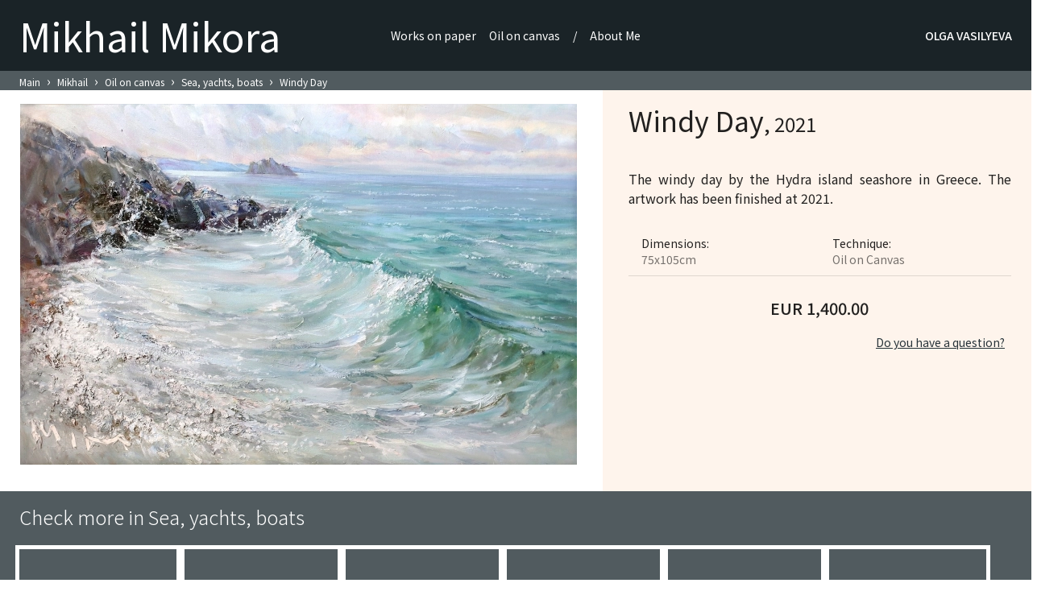

--- FILE ---
content_type: text/html; charset=utf-8
request_url: https://mikora.eu/mikora/windy-day-18
body_size: 12497
content:
<!DOCTYPE html><html lang="en"><head><meta name="theme-color" content="#263238"/><link rel="stylesheet" href="https://fonts.googleapis.com/css2?family=Noto+Sans+JP:wght@300;400;500;700&amp;display=swap"/><script async="" src="https://www.googletagmanager.com/gtag/js?id=UA-5293198-11" type="f3298c02bb9fe1401c8f3cfb-text/javascript"></script><script type="f3298c02bb9fe1401c8f3cfb-text/javascript">
              window.dataLayer = window.dataLayer || [];
              function gtag(){dataLayer.push(arguments);}
              gtag('js', new Date());
              gtag('config', 'UA-5293198-11', {
                page_path: window.location.pathname,
              });
          </script><meta charSet="utf-8"/><title>Windy Day, 2021 by Mikhail Mikora / Oil on canvas</title><meta name="description" content="The windy day seashore painting by Mikhail Mikora."/><meta property="fb:app_id" content="140897519310686"/><meta name="viewport" content="minimum-scale=1, initial-scale=1, width=device-width"/><meta name="google-site-verification" content="38hTSK9m40eGLrFOuNg904cjz1rk23SrAuFDgR4aiIM"/><link rel="preload" as="image" imagesrcset="/_next/image?url=https%3A%2F%2Fres.cloudinary.com%2Fdnlmgyqrk%2Fimage%2Fupload%2Fc_limit%2Ch_700%2Cq_100%2Cw_691%2Fv1%2Fmik%2F75h105_8e5d178392&amp;w=1080&amp;q=100 1x, /_next/image?url=https%3A%2F%2Fres.cloudinary.com%2Fdnlmgyqrk%2Fimage%2Fupload%2Fc_limit%2Ch_700%2Cq_100%2Cw_691%2Fv1%2Fmik%2F75h105_8e5d178392&amp;w=3840&amp;q=100 2x"/><meta name="next-head-count" content="7"/><noscript data-n-css=""></noscript><link rel="preload" href="/_next/static/chunks/main-44289df3abec9377771d.js" as="script"/><link rel="preload" href="/_next/static/chunks/webpack-50bee04d1dc61f8adf5b.js" as="script"/><link rel="preload" href="/_next/static/chunks/framework.8e1e7dd2905dd582fd51.js" as="script"/><link rel="preload" href="/_next/static/chunks/c9c6fe98.6bf648ca943eafb35d9d.js" as="script"/><link rel="preload" href="/_next/static/chunks/9955777c1e94b2806e852b403d8eb5a75a58ebf9.fccd77d490850f337f5f.js" as="script"/><link rel="preload" href="/_next/static/chunks/4d978e34d5a0d170c762009c3d259d3b7545dae9.9565e2aeb88bf5349803.js" as="script"/><link rel="preload" href="/_next/static/chunks/be4de2d46412abf1163578aa55152d51d6591e78.88a065c621c0adefda7e.js" as="script"/><link rel="preload" href="/_next/static/chunks/8c7ec87a44cd2476bcbf00cfd81f24f4575ecf64.7bf8968263b790b7ef34.js" as="script"/><link rel="preload" href="/_next/static/chunks/pages/_app-1a6456677538809a5f08.js" as="script"/><link rel="preload" href="/_next/static/chunks/a619837fc616249301743a353e41cf8b230888e8.ea8e437fcc9597795d6f.js" as="script"/><link rel="preload" href="/_next/static/chunks/ff4ca8cccb75cc946d386e1404ade1b7f1308ea6.a8c3314101caf37e863e.js" as="script"/><link rel="preload" href="/_next/static/chunks/a0ab2d137a5433aacb0aebedd96e4ecff4aa4ce7.8699bcdb434fe5baccb6.js" as="script"/><link rel="preload" href="/_next/static/chunks/pages/mikora/%5Bartwork%5D-70f7677bfd90ef8e5417.js" as="script"/><style data-styled="" data-styled-version="5.2.1">.clmrln{text-align:center;padding:16px 12px;color:#fff;background-color:rgb(26,35,39);}/*!sc*/
data-styled.g25[id="sc-dmlrTW"]{content:"clmrln,"}/*!sc*/
.bhGrSb{margin-bottom:12px;font-weight:bold;color:#fff;-webkit-filter:brightness(75%);filter:brightness(75%);}/*!sc*/
data-styled.g26[id="sc-kfzAmx"]{content:"bhGrSb,"}/*!sc*/
.cQomWI{display:-webkit-box;display:-webkit-flex;display:-ms-flexbox;display:flex;-webkit-flex-direction:column;-ms-flex-direction:column;flex-direction:column;-webkit-align-items:center;-webkit-box-align:center;-ms-flex-align:center;align-items:center;-webkit-box-pack:center;-webkit-justify-content:center;-ms-flex-pack:center;justify-content:center;padding:12px 0px;width:auto;}/*!sc*/
data-styled.g27[id="sc-fKFyDc"]{content:"cQomWI,"}/*!sc*/
.iqzqtv{list-style-type:none;padding:0;margin:0;display:-webkit-box;display:-webkit-flex;display:-ms-flexbox;display:flex;-webkit-box-pack:center;-webkit-justify-content:center;-ms-flex-pack:center;justify-content:center;-webkit-flex-wrap:wrap;-ms-flex-wrap:wrap;flex-wrap:wrap;-webkit-flex-direction:column;-ms-flex-direction:column;flex-direction:column;-webkit-box-pack:space-evenly;-webkit-justify-content:space-evenly;-ms-flex-pack:space-evenly;justify-content:space-evenly;width:auto;}/*!sc*/
data-styled.g28[id="sc-bBXqnf"]{content:"iqzqtv,"}/*!sc*/
.cWpjVd{width:100%;background-color:#263238;}/*!sc*/
data-styled.g30[id="sc-cxFLnm"]{content:"cWpjVd,"}/*!sc*/
.iqbrwR{display:-webkit-box;display:-webkit-flex;display:-ms-flexbox;display:flex;-webkit-align-items:center;-webkit-box-align:center;-ms-flex-align:center;align-items:center;}/*!sc*/
data-styled.g31[id="sc-lmoMRL"]{content:"iqbrwR,"}/*!sc*/
.gHUUHu{display:-webkit-box;display:-webkit-flex;display:-ms-flexbox;display:flex;-webkit-flex-wrap:wrap;-ms-flex-wrap:wrap;flex-wrap:wrap;-webkit-box-pack:space-evenly;-webkit-justify-content:space-evenly;-ms-flex-pack:space-evenly;justify-content:space-evenly;}/*!sc*/
data-styled.g33[id="sc-giIncl"]{content:"gHUUHu,"}/*!sc*/
.khGBIg{padding:36px;}/*!sc*/
data-styled.g35[id="sc-bYEvPH"]{content:"khGBIg,"}/*!sc*/
</style><style id="jss-server-side">html {
  box-sizing: border-box;
  -webkit-font-smoothing: antialiased;
  -moz-osx-font-smoothing: grayscale;
}
*, *::before, *::after {
  box-sizing: inherit;
}
strong, b {
  font-weight: 700;
}
body {
  color: rgba(0, 0, 0, 0.87);
  margin: 0;
  font-size: 0.875rem;
  font-family: Noto Sans JP,sans-serif;
  font-weight: 400;
  line-height: 1.43;
  background-color: #fff;
}
@media print {
  body {
    background-color: #fff;
  }
}
body::backdrop {
  background-color: #fff;
}
.MuiSvgIcon-root {
  fill: currentColor;
  width: 1em;
  height: 1em;
  display: inline-block;
  font-size: 1.5rem;
  transition: fill 200ms cubic-bezier(0.4, 0, 0.2, 1) 0ms;
  flex-shrink: 0;
  user-select: none;
}
.MuiSvgIcon-colorPrimary {
  color: #263238;
}
.MuiSvgIcon-colorSecondary {
  color: #f57f17;
}
.MuiSvgIcon-colorAction {
  color: rgba(0, 0, 0, 0.54);
}
.MuiSvgIcon-colorError {
  color: #ff1744;
}
.MuiSvgIcon-colorDisabled {
  color: rgba(0, 0, 0, 0.26);
}
.MuiSvgIcon-fontSizeInherit {
  font-size: inherit;
}
.MuiSvgIcon-fontSizeSmall {
  font-size: 1.25rem;
}
.MuiSvgIcon-fontSizeLarge {
  font-size: 2.1875rem;
}
.MuiPaper-root {
  color: rgba(0, 0, 0, 0.87);
  transition: box-shadow 300ms cubic-bezier(0.4, 0, 0.2, 1) 0ms;
  background-color: #fff;
}
.MuiPaper-rounded {
  border-radius: 4px;
}
.MuiPaper-outlined {
  border: 1px solid rgba(0, 0, 0, 0.12);
}
.MuiPaper-elevation0 {
  box-shadow: none;
}
.MuiPaper-elevation1 {
  box-shadow: 0px 2px 1px -1px rgba(0,0,0,0.2),0px 1px 1px 0px rgba(0,0,0,0.14),0px 1px 3px 0px rgba(0,0,0,0.12);
}
.MuiPaper-elevation2 {
  box-shadow: 0px 3px 1px -2px rgba(0,0,0,0.2),0px 2px 2px 0px rgba(0,0,0,0.14),0px 1px 5px 0px rgba(0,0,0,0.12);
}
.MuiPaper-elevation3 {
  box-shadow: 0px 3px 3px -2px rgba(0,0,0,0.2),0px 3px 4px 0px rgba(0,0,0,0.14),0px 1px 8px 0px rgba(0,0,0,0.12);
}
.MuiPaper-elevation4 {
  box-shadow: 0px 2px 4px -1px rgba(0,0,0,0.2),0px 4px 5px 0px rgba(0,0,0,0.14),0px 1px 10px 0px rgba(0,0,0,0.12);
}
.MuiPaper-elevation5 {
  box-shadow: 0px 3px 5px -1px rgba(0,0,0,0.2),0px 5px 8px 0px rgba(0,0,0,0.14),0px 1px 14px 0px rgba(0,0,0,0.12);
}
.MuiPaper-elevation6 {
  box-shadow: 0px 3px 5px -1px rgba(0,0,0,0.2),0px 6px 10px 0px rgba(0,0,0,0.14),0px 1px 18px 0px rgba(0,0,0,0.12);
}
.MuiPaper-elevation7 {
  box-shadow: 0px 4px 5px -2px rgba(0,0,0,0.2),0px 7px 10px 1px rgba(0,0,0,0.14),0px 2px 16px 1px rgba(0,0,0,0.12);
}
.MuiPaper-elevation8 {
  box-shadow: 0px 5px 5px -3px rgba(0,0,0,0.2),0px 8px 10px 1px rgba(0,0,0,0.14),0px 3px 14px 2px rgba(0,0,0,0.12);
}
.MuiPaper-elevation9 {
  box-shadow: 0px 5px 6px -3px rgba(0,0,0,0.2),0px 9px 12px 1px rgba(0,0,0,0.14),0px 3px 16px 2px rgba(0,0,0,0.12);
}
.MuiPaper-elevation10 {
  box-shadow: 0px 6px 6px -3px rgba(0,0,0,0.2),0px 10px 14px 1px rgba(0,0,0,0.14),0px 4px 18px 3px rgba(0,0,0,0.12);
}
.MuiPaper-elevation11 {
  box-shadow: 0px 6px 7px -4px rgba(0,0,0,0.2),0px 11px 15px 1px rgba(0,0,0,0.14),0px 4px 20px 3px rgba(0,0,0,0.12);
}
.MuiPaper-elevation12 {
  box-shadow: 0px 7px 8px -4px rgba(0,0,0,0.2),0px 12px 17px 2px rgba(0,0,0,0.14),0px 5px 22px 4px rgba(0,0,0,0.12);
}
.MuiPaper-elevation13 {
  box-shadow: 0px 7px 8px -4px rgba(0,0,0,0.2),0px 13px 19px 2px rgba(0,0,0,0.14),0px 5px 24px 4px rgba(0,0,0,0.12);
}
.MuiPaper-elevation14 {
  box-shadow: 0px 7px 9px -4px rgba(0,0,0,0.2),0px 14px 21px 2px rgba(0,0,0,0.14),0px 5px 26px 4px rgba(0,0,0,0.12);
}
.MuiPaper-elevation15 {
  box-shadow: 0px 8px 9px -5px rgba(0,0,0,0.2),0px 15px 22px 2px rgba(0,0,0,0.14),0px 6px 28px 5px rgba(0,0,0,0.12);
}
.MuiPaper-elevation16 {
  box-shadow: 0px 8px 10px -5px rgba(0,0,0,0.2),0px 16px 24px 2px rgba(0,0,0,0.14),0px 6px 30px 5px rgba(0,0,0,0.12);
}
.MuiPaper-elevation17 {
  box-shadow: 0px 8px 11px -5px rgba(0,0,0,0.2),0px 17px 26px 2px rgba(0,0,0,0.14),0px 6px 32px 5px rgba(0,0,0,0.12);
}
.MuiPaper-elevation18 {
  box-shadow: 0px 9px 11px -5px rgba(0,0,0,0.2),0px 18px 28px 2px rgba(0,0,0,0.14),0px 7px 34px 6px rgba(0,0,0,0.12);
}
.MuiPaper-elevation19 {
  box-shadow: 0px 9px 12px -6px rgba(0,0,0,0.2),0px 19px 29px 2px rgba(0,0,0,0.14),0px 7px 36px 6px rgba(0,0,0,0.12);
}
.MuiPaper-elevation20 {
  box-shadow: 0px 10px 13px -6px rgba(0,0,0,0.2),0px 20px 31px 3px rgba(0,0,0,0.14),0px 8px 38px 7px rgba(0,0,0,0.12);
}
.MuiPaper-elevation21 {
  box-shadow: 0px 10px 13px -6px rgba(0,0,0,0.2),0px 21px 33px 3px rgba(0,0,0,0.14),0px 8px 40px 7px rgba(0,0,0,0.12);
}
.MuiPaper-elevation22 {
  box-shadow: 0px 10px 14px -6px rgba(0,0,0,0.2),0px 22px 35px 3px rgba(0,0,0,0.14),0px 8px 42px 7px rgba(0,0,0,0.12);
}
.MuiPaper-elevation23 {
  box-shadow: 0px 11px 14px -7px rgba(0,0,0,0.2),0px 23px 36px 3px rgba(0,0,0,0.14),0px 9px 44px 8px rgba(0,0,0,0.12);
}
.MuiPaper-elevation24 {
  box-shadow: 0px 11px 15px -7px rgba(0,0,0,0.2),0px 24px 38px 3px rgba(0,0,0,0.14),0px 9px 46px 8px rgba(0,0,0,0.12);
}
.MuiButtonBase-root {
  color: inherit;
  border: 0;
  cursor: pointer;
  margin: 0;
  display: inline-flex;
  outline: 0;
  padding: 0;
  position: relative;
  align-items: center;
  user-select: none;
  border-radius: 0;
  vertical-align: middle;
  -moz-appearance: none;
  justify-content: center;
  text-decoration: none;
  background-color: transparent;
  -webkit-appearance: none;
  -webkit-tap-highlight-color: transparent;
}
.MuiButtonBase-root::-moz-focus-inner {
  border-style: none;
}
.MuiButtonBase-root.Mui-disabled {
  cursor: default;
  pointer-events: none;
}
@media print {
  .MuiButtonBase-root {
    color-adjust: exact;
  }
}
  .MuiIconButton-root {
    flex: 0 0 auto;
    color: rgba(0, 0, 0, 0.54);
    padding: 12px;
    overflow: visible;
    font-size: 1.5rem;
    text-align: center;
    transition: background-color 150ms cubic-bezier(0.4, 0, 0.2, 1) 0ms;
    border-radius: 50%;
  }
  .MuiIconButton-root:hover {
    background-color: rgba(0, 0, 0, 0.04);
  }
  .MuiIconButton-root.Mui-disabled {
    color: rgba(0, 0, 0, 0.26);
    background-color: transparent;
  }
@media (hover: none) {
  .MuiIconButton-root:hover {
    background-color: transparent;
  }
}
  .MuiIconButton-edgeStart {
    margin-left: -12px;
  }
  .MuiIconButton-sizeSmall.MuiIconButton-edgeStart {
    margin-left: -3px;
  }
  .MuiIconButton-edgeEnd {
    margin-right: -12px;
  }
  .MuiIconButton-sizeSmall.MuiIconButton-edgeEnd {
    margin-right: -3px;
  }
  .MuiIconButton-colorInherit {
    color: inherit;
  }
  .MuiIconButton-colorPrimary {
    color: #263238;
  }
  .MuiIconButton-colorPrimary:hover {
    background-color: rgba(38, 50, 56, 0.04);
  }
@media (hover: none) {
  .MuiIconButton-colorPrimary:hover {
    background-color: transparent;
  }
}
  .MuiIconButton-colorSecondary {
    color: #f57f17;
  }
  .MuiIconButton-colorSecondary:hover {
    background-color: rgba(245, 127, 23, 0.04);
  }
@media (hover: none) {
  .MuiIconButton-colorSecondary:hover {
    background-color: transparent;
  }
}
  .MuiIconButton-sizeSmall {
    padding: 3px;
    font-size: 1.125rem;
  }
  .MuiIconButton-label {
    width: 100%;
    display: flex;
    align-items: inherit;
    justify-content: inherit;
  }
  .MuiAppBar-root {
    width: 100%;
    display: flex;
    z-index: 1100;
    box-sizing: border-box;
    flex-shrink: 0;
    flex-direction: column;
  }
  .MuiAppBar-positionFixed {
    top: 0;
    left: auto;
    right: 0;
    position: fixed;
  }
@media print {
  .MuiAppBar-positionFixed {
    position: absolute;
  }
}
  .MuiAppBar-positionAbsolute {
    top: 0;
    left: auto;
    right: 0;
    position: absolute;
  }
  .MuiAppBar-positionSticky {
    top: 0;
    left: auto;
    right: 0;
    position: sticky;
  }
  .MuiAppBar-positionStatic {
    position: static;
  }
  .MuiAppBar-positionRelative {
    position: relative;
  }
  .MuiAppBar-colorDefault {
    color: rgba(0, 0, 0, 0.87);
    background-color: #f5f5f5;
  }
  .MuiAppBar-colorPrimary {
    color: #fff;
    background-color: #263238;
  }
  .MuiAppBar-colorSecondary {
    color: rgba(0, 0, 0, 0.87);
    background-color: #f57f17;
  }
  .MuiAppBar-colorInherit {
    color: inherit;
  }
  .MuiAppBar-colorTransparent {
    color: inherit;
    background-color: transparent;
  }

  .jss2 {  }
  .jss4 {  }
  .jss11 {  }
  .jss19 {
    margin-left: 8px;
    margin-right: 8px;
  }
  .jss21 {  }
  .jss33 {
    margin-top: 16px;
    margin-bottom: 32px;
  }
  .jss39 {
    color: rgba(0, 0, 0, 0.87);
    padding-top: 16px;
    padding-bottom: 24px;
  }
  .jss42 {
    margin-top: 16px;
  }
  .jss45 {
    margin: 16px;
    display: flex;
    justify-content: center;
  }
  .jss51 {  }
  .jss55 {  }
  .jss56 {
    padding-top: 16px;
    padding-bottom: 24px;
  }
  .jss57 {  }
  .jss58 {  }
  .jss60 {  }
  .jss61 {  }
  .jss62 {  }
  .jss63 {  }
  .jss64 {  }
  .MuiTypography-root {
    margin: 0;
  }
  .MuiTypography-body2 {
    font-size: 0.875rem;
    font-family: Noto Sans JP,sans-serif;
    font-weight: 400;
    line-height: 1.43;
  }
  .MuiTypography-body1 {
    font-size: 1rem;
    font-family: Noto Sans JP,sans-serif;
    font-weight: 400;
    line-height: 1.5;
  }
  .MuiTypography-caption {
    font-size: 0.75rem;
    font-family: Noto Sans JP,sans-serif;
    font-weight: 400;
    line-height: 1.66;
  }
  .MuiTypography-button {
    font-size: 0.875rem;
    font-family: Noto Sans JP,sans-serif;
    font-weight: 500;
    line-height: 1.75;
    text-transform: uppercase;
  }
  .MuiTypography-h1 {
    font-size: 6rem;
    font-family: Noto Sans JP,sans-serif;
    font-weight: 300;
    line-height: 1.167;
  }
  .MuiTypography-h2 {
    font-size: 3.75rem;
    font-family: Noto Sans JP,sans-serif;
    font-weight: 300;
    line-height: 1.2;
  }
  .MuiTypography-h3 {
    font-size: 3rem;
    font-family: Noto Sans JP,sans-serif;
    font-weight: 400;
    line-height: 1.167;
  }
  .MuiTypography-h4 {
    font-size: 2.125rem;
    font-family: Noto Sans JP,sans-serif;
    font-weight: 400;
    line-height: 1.235;
  }
  .MuiTypography-h5 {
    font-size: 1.5rem;
    font-family: Noto Sans JP,sans-serif;
    font-weight: 400;
    line-height: 1.334;
  }
  .MuiTypography-h6 {
    font-size: 1.25rem;
    font-family: Noto Sans JP,sans-serif;
    font-weight: 500;
    line-height: 1.6;
  }
  .MuiTypography-subtitle1 {
    font-size: 1rem;
    font-family: Noto Sans JP,sans-serif;
    font-weight: 400;
    line-height: 1.75;
  }
  .MuiTypography-subtitle2 {
    font-size: 0.875rem;
    font-family: Noto Sans JP,sans-serif;
    font-weight: 500;
    line-height: 1.57;
  }
  .MuiTypography-overline {
    font-size: 0.75rem;
    font-family: Noto Sans JP,sans-serif;
    font-weight: 400;
    line-height: 2.66;
    text-transform: uppercase;
  }
  .MuiTypography-srOnly {
    width: 1px;
    height: 1px;
    overflow: hidden;
    position: absolute;
  }
  .MuiTypography-alignLeft {
    text-align: left;
  }
  .MuiTypography-alignCenter {
    text-align: center;
  }
  .MuiTypography-alignRight {
    text-align: right;
  }
  .MuiTypography-alignJustify {
    text-align: justify;
  }
  .MuiTypography-noWrap {
    overflow: hidden;
    white-space: nowrap;
    text-overflow: ellipsis;
  }
  .MuiTypography-gutterBottom {
    margin-bottom: 0.35em;
  }
  .MuiTypography-paragraph {
    margin-bottom: 16px;
  }
  .MuiTypography-colorInherit {
    color: inherit;
  }
  .MuiTypography-colorPrimary {
    color: #263238;
  }
  .MuiTypography-colorSecondary {
    color: #f57f17;
  }
  .MuiTypography-colorTextPrimary {
    color: rgba(0, 0, 0, 0.87);
  }
  .MuiTypography-colorTextSecondary {
    color: rgba(0, 0, 0, 0.54);
  }
  .MuiTypography-colorError {
    color: #ff1744;
  }
  .MuiTypography-displayInline {
    display: inline;
  }
  .MuiTypography-displayBlock {
    display: block;
  }
  .MuiBreadcrumbs-ol {
    margin: 0;
    display: flex;
    padding: 0;
    flex-wrap: wrap;
    list-style: none;
    align-items: center;
  }
  .MuiBreadcrumbs-separator {
    display: flex;
    margin-left: 8px;
    user-select: none;
    margin-right: 8px;
  }
  .MuiButton-root {
    color: rgba(0, 0, 0, 0.87);
    padding: 6px 16px;
    font-size: 0.875rem;
    min-width: 64px;
    box-sizing: border-box;
    transition: background-color 250ms cubic-bezier(0.4, 0, 0.2, 1) 0ms,box-shadow 250ms cubic-bezier(0.4, 0, 0.2, 1) 0ms,border 250ms cubic-bezier(0.4, 0, 0.2, 1) 0ms;
    font-family: Noto Sans JP,sans-serif;
    font-weight: 500;
    line-height: 1.75;
    border-radius: 4px;
    text-transform: uppercase;
  }
  .MuiButton-root:hover {
    text-decoration: none;
    background-color: rgba(0, 0, 0, 0.04);
  }
  .MuiButton-root.Mui-disabled {
    color: rgba(0, 0, 0, 0.26);
  }
@media (hover: none) {
  .MuiButton-root:hover {
    background-color: transparent;
  }
}
  .MuiButton-root:hover.Mui-disabled {
    background-color: transparent;
  }
  .MuiButton-label {
    width: 100%;
    display: inherit;
    align-items: inherit;
    justify-content: inherit;
  }
  .MuiButton-text {
    padding: 6px 8px;
  }
  .MuiButton-textPrimary {
    color: #263238;
  }
  .MuiButton-textPrimary:hover {
    background-color: rgba(38, 50, 56, 0.04);
  }
@media (hover: none) {
  .MuiButton-textPrimary:hover {
    background-color: transparent;
  }
}
  .MuiButton-textSecondary {
    color: #f57f17;
  }
  .MuiButton-textSecondary:hover {
    background-color: rgba(245, 127, 23, 0.04);
  }
@media (hover: none) {
  .MuiButton-textSecondary:hover {
    background-color: transparent;
  }
}
  .MuiButton-outlined {
    border: 1px solid rgba(0, 0, 0, 0.23);
    padding: 5px 15px;
  }
  .MuiButton-outlined.Mui-disabled {
    border: 1px solid rgba(0, 0, 0, 0.12);
  }
  .MuiButton-outlinedPrimary {
    color: #263238;
    border: 1px solid rgba(38, 50, 56, 0.5);
  }
  .MuiButton-outlinedPrimary:hover {
    border: 1px solid #263238;
    background-color: rgba(38, 50, 56, 0.04);
  }
@media (hover: none) {
  .MuiButton-outlinedPrimary:hover {
    background-color: transparent;
  }
}
  .MuiButton-outlinedSecondary {
    color: #f57f17;
    border: 1px solid rgba(245, 127, 23, 0.5);
  }
  .MuiButton-outlinedSecondary:hover {
    border: 1px solid #f57f17;
    background-color: rgba(245, 127, 23, 0.04);
  }
  .MuiButton-outlinedSecondary.Mui-disabled {
    border: 1px solid rgba(0, 0, 0, 0.26);
  }
@media (hover: none) {
  .MuiButton-outlinedSecondary:hover {
    background-color: transparent;
  }
}
  .MuiButton-contained {
    color: rgba(0, 0, 0, 0.87);
    box-shadow: 0px 3px 1px -2px rgba(0,0,0,0.2),0px 2px 2px 0px rgba(0,0,0,0.14),0px 1px 5px 0px rgba(0,0,0,0.12);
    background-color: #e0e0e0;
  }
  .MuiButton-contained:hover {
    box-shadow: 0px 2px 4px -1px rgba(0,0,0,0.2),0px 4px 5px 0px rgba(0,0,0,0.14),0px 1px 10px 0px rgba(0,0,0,0.12);
    background-color: #d5d5d5;
  }
  .MuiButton-contained.Mui-focusVisible {
    box-shadow: 0px 3px 5px -1px rgba(0,0,0,0.2),0px 6px 10px 0px rgba(0,0,0,0.14),0px 1px 18px 0px rgba(0,0,0,0.12);
  }
  .MuiButton-contained:active {
    box-shadow: 0px 5px 5px -3px rgba(0,0,0,0.2),0px 8px 10px 1px rgba(0,0,0,0.14),0px 3px 14px 2px rgba(0,0,0,0.12);
  }
  .MuiButton-contained.Mui-disabled {
    color: rgba(0, 0, 0, 0.26);
    box-shadow: none;
    background-color: rgba(0, 0, 0, 0.12);
  }
@media (hover: none) {
  .MuiButton-contained:hover {
    box-shadow: 0px 3px 1px -2px rgba(0,0,0,0.2),0px 2px 2px 0px rgba(0,0,0,0.14),0px 1px 5px 0px rgba(0,0,0,0.12);
    background-color: #e0e0e0;
  }
}
  .MuiButton-contained:hover.Mui-disabled {
    background-color: rgba(0, 0, 0, 0.12);
  }
  .MuiButton-containedPrimary {
    color: #fff;
    background-color: #263238;
  }
  .MuiButton-containedPrimary:hover {
    background-color: rgb(26, 35, 39);
  }
@media (hover: none) {
  .MuiButton-containedPrimary:hover {
    background-color: #263238;
  }
}
  .MuiButton-containedSecondary {
    color: rgba(0, 0, 0, 0.87);
    background-color: #f57f17;
  }
  .MuiButton-containedSecondary:hover {
    background-color: rgb(171, 88, 16);
  }
@media (hover: none) {
  .MuiButton-containedSecondary:hover {
    background-color: #f57f17;
  }
}
  .MuiButton-disableElevation {
    box-shadow: none;
  }
  .MuiButton-disableElevation:hover {
    box-shadow: none;
  }
  .MuiButton-disableElevation.Mui-focusVisible {
    box-shadow: none;
  }
  .MuiButton-disableElevation:active {
    box-shadow: none;
  }
  .MuiButton-disableElevation.Mui-disabled {
    box-shadow: none;
  }
  .MuiButton-colorInherit {
    color: inherit;
    border-color: currentColor;
  }
  .MuiButton-textSizeSmall {
    padding: 4px 5px;
    font-size: 0.8125rem;
  }
  .MuiButton-textSizeLarge {
    padding: 8px 11px;
    font-size: 0.9375rem;
  }
  .MuiButton-outlinedSizeSmall {
    padding: 3px 9px;
    font-size: 0.8125rem;
  }
  .MuiButton-outlinedSizeLarge {
    padding: 7px 21px;
    font-size: 0.9375rem;
  }
  .MuiButton-containedSizeSmall {
    padding: 4px 10px;
    font-size: 0.8125rem;
  }
  .MuiButton-containedSizeLarge {
    padding: 8px 22px;
    font-size: 0.9375rem;
  }
  .MuiButton-fullWidth {
    width: 100%;
  }
  .MuiButton-startIcon {
    display: inherit;
    margin-left: -4px;
    margin-right: 8px;
  }
  .MuiButton-startIcon.MuiButton-iconSizeSmall {
    margin-left: -2px;
  }
  .MuiButton-endIcon {
    display: inherit;
    margin-left: 8px;
    margin-right: -4px;
  }
  .MuiButton-endIcon.MuiButton-iconSizeSmall {
    margin-right: -2px;
  }
  .MuiButton-iconSizeSmall > *:first-child {
    font-size: 18px;
  }
  .MuiButton-iconSizeMedium > *:first-child {
    font-size: 20px;
  }
  .MuiButton-iconSizeLarge > *:first-child {
    font-size: 22px;
  }
  .MuiCardMedia-root {
    display: block;
    background-size: cover;
    background-repeat: no-repeat;
    background-position: center;
  }
  .MuiCardMedia-media {
    width: 100%;
  }
  .MuiCardMedia-img {
    object-fit: cover;
  }
  .MuiContainer-root {
    width: 100%;
    display: block;
    box-sizing: border-box;
    margin-left: auto;
    margin-right: auto;
    padding-left: 16px;
    padding-right: 16px;
  }
@media (min-width:600px) {
  .MuiContainer-root {
    padding-left: 24px;
    padding-right: 24px;
  }
}
  .MuiContainer-disableGutters {
    padding-left: 0;
    padding-right: 0;
  }
@media (min-width:600px) {
  .MuiContainer-fixed {
    max-width: 600px;
  }
}
@media (min-width:960px) {
  .MuiContainer-fixed {
    max-width: 960px;
  }
}
@media (min-width:1280px) {
  .MuiContainer-fixed {
    max-width: 1280px;
  }
}
@media (min-width:1920px) {
  .MuiContainer-fixed {
    max-width: 1920px;
  }
}
@media (min-width:0px) {
  .MuiContainer-maxWidthXs {
    max-width: 444px;
  }
}
@media (min-width:600px) {
  .MuiContainer-maxWidthSm {
    max-width: 600px;
  }
}
@media (min-width:960px) {
  .MuiContainer-maxWidthMd {
    max-width: 960px;
  }
}
@media (min-width:1280px) {
  .MuiContainer-maxWidthLg {
    max-width: 1280px;
  }
}
@media (min-width:1920px) {
  .MuiContainer-maxWidthXl {
    max-width: 1920px;
  }
}
@media print {
  .MuiDialog-root {
    position: absolute !important;
  }
}
  .MuiDialog-scrollPaper {
    display: flex;
    align-items: center;
    justify-content: center;
  }
  .MuiDialog-scrollBody {
    overflow-x: hidden;
    overflow-y: auto;
    text-align: center;
  }
  .MuiDialog-scrollBody:after {
    width: 0;
    height: 100%;
    content: "";
    display: inline-block;
    vertical-align: middle;
  }
  .MuiDialog-container {
    height: 100%;
    outline: 0;
  }
@media print {
  .MuiDialog-container {
    height: auto;
  }
}
  .MuiDialog-paper {
    margin: 32px;
    position: relative;
    overflow-y: auto;
  }
@media print {
  .MuiDialog-paper {
    box-shadow: none;
    overflow-y: visible;
  }
}
  .MuiDialog-paperScrollPaper {
    display: flex;
    max-height: calc(100% - 64px);
    flex-direction: column;
  }
  .MuiDialog-paperScrollBody {
    display: inline-block;
    text-align: left;
    vertical-align: middle;
  }
  .MuiDialog-paperWidthFalse {
    max-width: calc(100% - 64px);
  }
  .MuiDialog-paperWidthXs {
    max-width: 444px;
  }
@media (max-width:507.95px) {
  .MuiDialog-paperWidthXs.MuiDialog-paperScrollBody {
    max-width: calc(100% - 64px);
  }
}
  .MuiDialog-paperWidthSm {
    max-width: 600px;
  }
@media (max-width:663.95px) {
  .MuiDialog-paperWidthSm.MuiDialog-paperScrollBody {
    max-width: calc(100% - 64px);
  }
}
  .MuiDialog-paperWidthMd {
    max-width: 960px;
  }
@media (max-width:1023.95px) {
  .MuiDialog-paperWidthMd.MuiDialog-paperScrollBody {
    max-width: calc(100% - 64px);
  }
}
  .MuiDialog-paperWidthLg {
    max-width: 1280px;
  }
@media (max-width:1343.95px) {
  .MuiDialog-paperWidthLg.MuiDialog-paperScrollBody {
    max-width: calc(100% - 64px);
  }
}
  .MuiDialog-paperWidthXl {
    max-width: 1920px;
  }
@media (max-width:1983.95px) {
  .MuiDialog-paperWidthXl.MuiDialog-paperScrollBody {
    max-width: calc(100% - 64px);
  }
}
  .MuiDialog-paperFullWidth {
    width: calc(100% - 64px);
  }
  .MuiDialog-paperFullScreen {
    width: 100%;
    height: 100%;
    margin: 0;
    max-width: 100%;
    max-height: none;
    border-radius: 0;
  }
  .MuiDialog-paperFullScreen.MuiDialog-paperScrollBody {
    margin: 0;
    max-width: 100%;
  }
  .MuiDrawer-docked {
    flex: 0 0 auto;
  }
  .MuiDrawer-paper {
    top: 0;
    flex: 1 0 auto;
    height: 100%;
    display: flex;
    outline: 0;
    z-index: 1200;
    position: fixed;
    overflow-y: auto;
    flex-direction: column;
    -webkit-overflow-scrolling: touch;
  }
  .MuiDrawer-paperAnchorLeft {
    left: 0;
    right: auto;
  }
  .MuiDrawer-paperAnchorRight {
    left: auto;
    right: 0;
  }
  .MuiDrawer-paperAnchorTop {
    top: 0;
    left: 0;
    right: 0;
    bottom: auto;
    height: auto;
    max-height: 100%;
  }
  .MuiDrawer-paperAnchorBottom {
    top: auto;
    left: 0;
    right: 0;
    bottom: 0;
    height: auto;
    max-height: 100%;
  }
  .MuiDrawer-paperAnchorDockedLeft {
    border-right: 1px solid rgba(0, 0, 0, 0.12);
  }
  .MuiDrawer-paperAnchorDockedTop {
    border-bottom: 1px solid rgba(0, 0, 0, 0.12);
  }
  .MuiDrawer-paperAnchorDockedRight {
    border-left: 1px solid rgba(0, 0, 0, 0.12);
  }
  .MuiDrawer-paperAnchorDockedBottom {
    border-top: 1px solid rgba(0, 0, 0, 0.12);
  }
  .MuiGrid-container {
    width: 100%;
    display: flex;
    flex-wrap: wrap;
    box-sizing: border-box;
  }
  .MuiGrid-item {
    margin: 0;
    box-sizing: border-box;
  }
  .MuiGrid-zeroMinWidth {
    min-width: 0;
  }
  .MuiGrid-direction-xs-column {
    flex-direction: column;
  }
  .MuiGrid-direction-xs-column-reverse {
    flex-direction: column-reverse;
  }
  .MuiGrid-direction-xs-row-reverse {
    flex-direction: row-reverse;
  }
  .MuiGrid-wrap-xs-nowrap {
    flex-wrap: nowrap;
  }
  .MuiGrid-wrap-xs-wrap-reverse {
    flex-wrap: wrap-reverse;
  }
  .MuiGrid-align-items-xs-center {
    align-items: center;
  }
  .MuiGrid-align-items-xs-flex-start {
    align-items: flex-start;
  }
  .MuiGrid-align-items-xs-flex-end {
    align-items: flex-end;
  }
  .MuiGrid-align-items-xs-baseline {
    align-items: baseline;
  }
  .MuiGrid-align-content-xs-center {
    align-content: center;
  }
  .MuiGrid-align-content-xs-flex-start {
    align-content: flex-start;
  }
  .MuiGrid-align-content-xs-flex-end {
    align-content: flex-end;
  }
  .MuiGrid-align-content-xs-space-between {
    align-content: space-between;
  }
  .MuiGrid-align-content-xs-space-around {
    align-content: space-around;
  }
  .MuiGrid-justify-xs-center {
    justify-content: center;
  }
  .MuiGrid-justify-xs-flex-end {
    justify-content: flex-end;
  }
  .MuiGrid-justify-xs-space-between {
    justify-content: space-between;
  }
  .MuiGrid-justify-xs-space-around {
    justify-content: space-around;
  }
  .MuiGrid-justify-xs-space-evenly {
    justify-content: space-evenly;
  }
  .MuiGrid-spacing-xs-1 {
    width: calc(100% + 8px);
    margin: -4px;
  }
  .MuiGrid-spacing-xs-1 > .MuiGrid-item {
    padding: 4px;
  }
  .MuiGrid-spacing-xs-2 {
    width: calc(100% + 16px);
    margin: -8px;
  }
  .MuiGrid-spacing-xs-2 > .MuiGrid-item {
    padding: 8px;
  }
  .MuiGrid-spacing-xs-3 {
    width: calc(100% + 24px);
    margin: -12px;
  }
  .MuiGrid-spacing-xs-3 > .MuiGrid-item {
    padding: 12px;
  }
  .MuiGrid-spacing-xs-4 {
    width: calc(100% + 32px);
    margin: -16px;
  }
  .MuiGrid-spacing-xs-4 > .MuiGrid-item {
    padding: 16px;
  }
  .MuiGrid-spacing-xs-5 {
    width: calc(100% + 40px);
    margin: -20px;
  }
  .MuiGrid-spacing-xs-5 > .MuiGrid-item {
    padding: 20px;
  }
  .MuiGrid-spacing-xs-6 {
    width: calc(100% + 48px);
    margin: -24px;
  }
  .MuiGrid-spacing-xs-6 > .MuiGrid-item {
    padding: 24px;
  }
  .MuiGrid-spacing-xs-7 {
    width: calc(100% + 56px);
    margin: -28px;
  }
  .MuiGrid-spacing-xs-7 > .MuiGrid-item {
    padding: 28px;
  }
  .MuiGrid-spacing-xs-8 {
    width: calc(100% + 64px);
    margin: -32px;
  }
  .MuiGrid-spacing-xs-8 > .MuiGrid-item {
    padding: 32px;
  }
  .MuiGrid-spacing-xs-9 {
    width: calc(100% + 72px);
    margin: -36px;
  }
  .MuiGrid-spacing-xs-9 > .MuiGrid-item {
    padding: 36px;
  }
  .MuiGrid-spacing-xs-10 {
    width: calc(100% + 80px);
    margin: -40px;
  }
  .MuiGrid-spacing-xs-10 > .MuiGrid-item {
    padding: 40px;
  }
  .MuiGrid-grid-xs-auto {
    flex-grow: 0;
    max-width: none;
    flex-basis: auto;
  }
  .MuiGrid-grid-xs-true {
    flex-grow: 1;
    max-width: 100%;
    flex-basis: 0;
  }
  .MuiGrid-grid-xs-1 {
    flex-grow: 0;
    max-width: 8.333333%;
    flex-basis: 8.333333%;
  }
  .MuiGrid-grid-xs-2 {
    flex-grow: 0;
    max-width: 16.666667%;
    flex-basis: 16.666667%;
  }
  .MuiGrid-grid-xs-3 {
    flex-grow: 0;
    max-width: 25%;
    flex-basis: 25%;
  }
  .MuiGrid-grid-xs-4 {
    flex-grow: 0;
    max-width: 33.333333%;
    flex-basis: 33.333333%;
  }
  .MuiGrid-grid-xs-5 {
    flex-grow: 0;
    max-width: 41.666667%;
    flex-basis: 41.666667%;
  }
  .MuiGrid-grid-xs-6 {
    flex-grow: 0;
    max-width: 50%;
    flex-basis: 50%;
  }
  .MuiGrid-grid-xs-7 {
    flex-grow: 0;
    max-width: 58.333333%;
    flex-basis: 58.333333%;
  }
  .MuiGrid-grid-xs-8 {
    flex-grow: 0;
    max-width: 66.666667%;
    flex-basis: 66.666667%;
  }
  .MuiGrid-grid-xs-9 {
    flex-grow: 0;
    max-width: 75%;
    flex-basis: 75%;
  }
  .MuiGrid-grid-xs-10 {
    flex-grow: 0;
    max-width: 83.333333%;
    flex-basis: 83.333333%;
  }
  .MuiGrid-grid-xs-11 {
    flex-grow: 0;
    max-width: 91.666667%;
    flex-basis: 91.666667%;
  }
  .MuiGrid-grid-xs-12 {
    flex-grow: 0;
    max-width: 100%;
    flex-basis: 100%;
  }
@media (min-width:600px) {
  .MuiGrid-grid-sm-auto {
    flex-grow: 0;
    max-width: none;
    flex-basis: auto;
  }
  .MuiGrid-grid-sm-true {
    flex-grow: 1;
    max-width: 100%;
    flex-basis: 0;
  }
  .MuiGrid-grid-sm-1 {
    flex-grow: 0;
    max-width: 8.333333%;
    flex-basis: 8.333333%;
  }
  .MuiGrid-grid-sm-2 {
    flex-grow: 0;
    max-width: 16.666667%;
    flex-basis: 16.666667%;
  }
  .MuiGrid-grid-sm-3 {
    flex-grow: 0;
    max-width: 25%;
    flex-basis: 25%;
  }
  .MuiGrid-grid-sm-4 {
    flex-grow: 0;
    max-width: 33.333333%;
    flex-basis: 33.333333%;
  }
  .MuiGrid-grid-sm-5 {
    flex-grow: 0;
    max-width: 41.666667%;
    flex-basis: 41.666667%;
  }
  .MuiGrid-grid-sm-6 {
    flex-grow: 0;
    max-width: 50%;
    flex-basis: 50%;
  }
  .MuiGrid-grid-sm-7 {
    flex-grow: 0;
    max-width: 58.333333%;
    flex-basis: 58.333333%;
  }
  .MuiGrid-grid-sm-8 {
    flex-grow: 0;
    max-width: 66.666667%;
    flex-basis: 66.666667%;
  }
  .MuiGrid-grid-sm-9 {
    flex-grow: 0;
    max-width: 75%;
    flex-basis: 75%;
  }
  .MuiGrid-grid-sm-10 {
    flex-grow: 0;
    max-width: 83.333333%;
    flex-basis: 83.333333%;
  }
  .MuiGrid-grid-sm-11 {
    flex-grow: 0;
    max-width: 91.666667%;
    flex-basis: 91.666667%;
  }
  .MuiGrid-grid-sm-12 {
    flex-grow: 0;
    max-width: 100%;
    flex-basis: 100%;
  }
}
@media (min-width:960px) {
  .MuiGrid-grid-md-auto {
    flex-grow: 0;
    max-width: none;
    flex-basis: auto;
  }
  .MuiGrid-grid-md-true {
    flex-grow: 1;
    max-width: 100%;
    flex-basis: 0;
  }
  .MuiGrid-grid-md-1 {
    flex-grow: 0;
    max-width: 8.333333%;
    flex-basis: 8.333333%;
  }
  .MuiGrid-grid-md-2 {
    flex-grow: 0;
    max-width: 16.666667%;
    flex-basis: 16.666667%;
  }
  .MuiGrid-grid-md-3 {
    flex-grow: 0;
    max-width: 25%;
    flex-basis: 25%;
  }
  .MuiGrid-grid-md-4 {
    flex-grow: 0;
    max-width: 33.333333%;
    flex-basis: 33.333333%;
  }
  .MuiGrid-grid-md-5 {
    flex-grow: 0;
    max-width: 41.666667%;
    flex-basis: 41.666667%;
  }
  .MuiGrid-grid-md-6 {
    flex-grow: 0;
    max-width: 50%;
    flex-basis: 50%;
  }
  .MuiGrid-grid-md-7 {
    flex-grow: 0;
    max-width: 58.333333%;
    flex-basis: 58.333333%;
  }
  .MuiGrid-grid-md-8 {
    flex-grow: 0;
    max-width: 66.666667%;
    flex-basis: 66.666667%;
  }
  .MuiGrid-grid-md-9 {
    flex-grow: 0;
    max-width: 75%;
    flex-basis: 75%;
  }
  .MuiGrid-grid-md-10 {
    flex-grow: 0;
    max-width: 83.333333%;
    flex-basis: 83.333333%;
  }
  .MuiGrid-grid-md-11 {
    flex-grow: 0;
    max-width: 91.666667%;
    flex-basis: 91.666667%;
  }
  .MuiGrid-grid-md-12 {
    flex-grow: 0;
    max-width: 100%;
    flex-basis: 100%;
  }
}
@media (min-width:1280px) {
  .MuiGrid-grid-lg-auto {
    flex-grow: 0;
    max-width: none;
    flex-basis: auto;
  }
  .MuiGrid-grid-lg-true {
    flex-grow: 1;
    max-width: 100%;
    flex-basis: 0;
  }
  .MuiGrid-grid-lg-1 {
    flex-grow: 0;
    max-width: 8.333333%;
    flex-basis: 8.333333%;
  }
  .MuiGrid-grid-lg-2 {
    flex-grow: 0;
    max-width: 16.666667%;
    flex-basis: 16.666667%;
  }
  .MuiGrid-grid-lg-3 {
    flex-grow: 0;
    max-width: 25%;
    flex-basis: 25%;
  }
  .MuiGrid-grid-lg-4 {
    flex-grow: 0;
    max-width: 33.333333%;
    flex-basis: 33.333333%;
  }
  .MuiGrid-grid-lg-5 {
    flex-grow: 0;
    max-width: 41.666667%;
    flex-basis: 41.666667%;
  }
  .MuiGrid-grid-lg-6 {
    flex-grow: 0;
    max-width: 50%;
    flex-basis: 50%;
  }
  .MuiGrid-grid-lg-7 {
    flex-grow: 0;
    max-width: 58.333333%;
    flex-basis: 58.333333%;
  }
  .MuiGrid-grid-lg-8 {
    flex-grow: 0;
    max-width: 66.666667%;
    flex-basis: 66.666667%;
  }
  .MuiGrid-grid-lg-9 {
    flex-grow: 0;
    max-width: 75%;
    flex-basis: 75%;
  }
  .MuiGrid-grid-lg-10 {
    flex-grow: 0;
    max-width: 83.333333%;
    flex-basis: 83.333333%;
  }
  .MuiGrid-grid-lg-11 {
    flex-grow: 0;
    max-width: 91.666667%;
    flex-basis: 91.666667%;
  }
  .MuiGrid-grid-lg-12 {
    flex-grow: 0;
    max-width: 100%;
    flex-basis: 100%;
  }
}
@media (min-width:1920px) {
  .MuiGrid-grid-xl-auto {
    flex-grow: 0;
    max-width: none;
    flex-basis: auto;
  }
  .MuiGrid-grid-xl-true {
    flex-grow: 1;
    max-width: 100%;
    flex-basis: 0;
  }
  .MuiGrid-grid-xl-1 {
    flex-grow: 0;
    max-width: 8.333333%;
    flex-basis: 8.333333%;
  }
  .MuiGrid-grid-xl-2 {
    flex-grow: 0;
    max-width: 16.666667%;
    flex-basis: 16.666667%;
  }
  .MuiGrid-grid-xl-3 {
    flex-grow: 0;
    max-width: 25%;
    flex-basis: 25%;
  }
  .MuiGrid-grid-xl-4 {
    flex-grow: 0;
    max-width: 33.333333%;
    flex-basis: 33.333333%;
  }
  .MuiGrid-grid-xl-5 {
    flex-grow: 0;
    max-width: 41.666667%;
    flex-basis: 41.666667%;
  }
  .MuiGrid-grid-xl-6 {
    flex-grow: 0;
    max-width: 50%;
    flex-basis: 50%;
  }
  .MuiGrid-grid-xl-7 {
    flex-grow: 0;
    max-width: 58.333333%;
    flex-basis: 58.333333%;
  }
  .MuiGrid-grid-xl-8 {
    flex-grow: 0;
    max-width: 66.666667%;
    flex-basis: 66.666667%;
  }
  .MuiGrid-grid-xl-9 {
    flex-grow: 0;
    max-width: 75%;
    flex-basis: 75%;
  }
  .MuiGrid-grid-xl-10 {
    flex-grow: 0;
    max-width: 83.333333%;
    flex-basis: 83.333333%;
  }
  .MuiGrid-grid-xl-11 {
    flex-grow: 0;
    max-width: 91.666667%;
    flex-basis: 91.666667%;
  }
  .MuiGrid-grid-xl-12 {
    flex-grow: 0;
    max-width: 100%;
    flex-basis: 100%;
  }
}
  .MuiLink-underlineNone {
    text-decoration: none;
  }
  .MuiLink-underlineHover {
    text-decoration: none;
  }
  .MuiLink-underlineHover:hover {
    text-decoration: underline;
  }
  .MuiLink-underlineAlways {
    text-decoration: underline;
  }
  .MuiLink-button {
    border: 0;
    cursor: pointer;
    margin: 0;
    outline: 0;
    padding: 0;
    position: relative;
    user-select: none;
    border-radius: 0;
    vertical-align: middle;
    -moz-appearance: none;
    background-color: transparent;
    -webkit-appearance: none;
    -webkit-tap-highlight-color: transparent;
  }
  .MuiLink-button::-moz-focus-inner {
    border-style: none;
  }
  .MuiLink-button.Mui-focusVisible {
    outline: auto;
  }
  .MuiList-root {
    margin: 0;
    padding: 0;
    position: relative;
    list-style: none;
  }
  .MuiList-padding {
    padding-top: 8px;
    padding-bottom: 8px;
  }
  .MuiList-subheader {
    padding-top: 0;
  }
  .MuiListItem-root {
    width: 100%;
    display: flex;
    position: relative;
    box-sizing: border-box;
    text-align: left;
    align-items: center;
    padding-top: 8px;
    padding-bottom: 8px;
    justify-content: flex-start;
    text-decoration: none;
  }
  .MuiListItem-root.Mui-focusVisible {
    background-color: rgba(0, 0, 0, 0.08);
  }
  .MuiListItem-root.Mui-selected, .MuiListItem-root.Mui-selected:hover {
    background-color: rgba(0, 0, 0, 0.08);
  }
  .MuiListItem-root.Mui-disabled {
    opacity: 0.5;
  }
  .MuiListItem-container {
    position: relative;
  }
  .MuiListItem-dense {
    padding-top: 4px;
    padding-bottom: 4px;
  }
  .MuiListItem-alignItemsFlexStart {
    align-items: flex-start;
  }
  .MuiListItem-divider {
    border-bottom: 1px solid rgba(0, 0, 0, 0.12);
    background-clip: padding-box;
  }
  .MuiListItem-gutters {
    padding-left: 16px;
    padding-right: 16px;
  }
  .MuiListItem-button {
    transition: background-color 150ms cubic-bezier(0.4, 0, 0.2, 1) 0ms;
  }
  .MuiListItem-button:hover {
    text-decoration: none;
    background-color: rgba(0, 0, 0, 0.04);
  }
@media (hover: none) {
  .MuiListItem-button:hover {
    background-color: transparent;
  }
}
  .MuiListItem-secondaryAction {
    padding-right: 48px;
  }
  .MuiListItemText-root {
    flex: 1 1 auto;
    min-width: 0;
    margin-top: 4px;
    margin-bottom: 4px;
  }
  .MuiListItemText-multiline {
    margin-top: 6px;
    margin-bottom: 6px;
  }
  .MuiListItemText-inset {
    padding-left: 56px;
  }
  .MuiSnackbar-root {
    left: 8px;
    right: 8px;
    display: flex;
    z-index: 1400;
    position: fixed;
    align-items: center;
    justify-content: center;
  }
  .MuiSnackbar-anchorOriginTopCenter {
    top: 8px;
  }
@media (min-width:600px) {
  .MuiSnackbar-anchorOriginTopCenter {
    top: 24px;
    left: 50%;
    right: auto;
    transform: translateX(-50%);
  }
}
  .MuiSnackbar-anchorOriginBottomCenter {
    bottom: 8px;
  }
@media (min-width:600px) {
  .MuiSnackbar-anchorOriginBottomCenter {
    left: 50%;
    right: auto;
    bottom: 24px;
    transform: translateX(-50%);
  }
}
  .MuiSnackbar-anchorOriginTopRight {
    top: 8px;
    justify-content: flex-end;
  }
@media (min-width:600px) {
  .MuiSnackbar-anchorOriginTopRight {
    top: 24px;
    left: auto;
    right: 24px;
  }
}
  .MuiSnackbar-anchorOriginBottomRight {
    bottom: 8px;
    justify-content: flex-end;
  }
@media (min-width:600px) {
  .MuiSnackbar-anchorOriginBottomRight {
    left: auto;
    right: 24px;
    bottom: 24px;
  }
}
  .MuiSnackbar-anchorOriginTopLeft {
    top: 8px;
    justify-content: flex-start;
  }
@media (min-width:600px) {
  .MuiSnackbar-anchorOriginTopLeft {
    top: 24px;
    left: 24px;
    right: auto;
  }
}
  .MuiSnackbar-anchorOriginBottomLeft {
    bottom: 8px;
    justify-content: flex-start;
  }
@media (min-width:600px) {
  .MuiSnackbar-anchorOriginBottomLeft {
    left: 24px;
    right: auto;
    bottom: 24px;
  }
}
  .MuiToolbar-root {
    display: flex;
    position: relative;
    align-items: center;
  }
  .MuiToolbar-gutters {
    padding-left: 16px;
    padding-right: 16px;
  }
@media (min-width:600px) {
  .MuiToolbar-gutters {
    padding-left: 24px;
    padding-right: 24px;
  }
}
  .MuiToolbar-regular {
    min-height: 56px;
  }
@media (min-width:0px) and (orientation: landscape) {
  .MuiToolbar-regular {
    min-height: 48px;
  }
}
@media (min-width:600px) {
  .MuiToolbar-regular {
    min-height: 64px;
  }
}
  .MuiToolbar-dense {
    min-height: 48px;
  }
  .jss68 {
    color: #fff;
    text-transform: none;
  }
  .jss69 {
    fill: #fff;
  }
  .jss23 {
    background: rgb(81, 91, 95);
    min-height: 16px;
    padding-top: 0;
    padding-bottom: 0;
  }
  .jss24 {
    color: #fff;
  }
  .jss25 {
    width: 100%;
  }
  .jss26 {
    flex-wrap: nowrap;
  }
  .jss27 {
    overflow: hidden;
    white-space: nowrap;
    text-overflow: ellipsis;
  }
@media (max-width:599.95px) {
  .jss27:first-child {
    display: none;
  }
  .jss27:first-child+li {
    display: none;
  }
}
@media (max-width:599.95px) {
  .jss28 {
    margin: 0 4px;
  }
}
  .MuiSvgIcon-root {
    fill: currentColor;
    width: 1em;
    height: 1em;
    display: inline-block;
    font-size: 1.5rem;
    transition: fill 200ms cubic-bezier(0.4, 0, 0.2, 1) 0ms;
    flex-shrink: 0;
    user-select: none;
  }
  .MuiSvgIcon-colorPrimary {
    color: #263238;
  }
  .MuiSvgIcon-colorSecondary {
    color: #f57f17;
  }
  .MuiSvgIcon-colorAction {
    color: rgba(0, 0, 0, 0.54);
  }
  .MuiSvgIcon-colorError {
    color: #ff1744;
  }
  .MuiSvgIcon-colorDisabled {
    color: rgba(0, 0, 0, 0.26);
  }
  .MuiSvgIcon-fontSizeInherit {
    font-size: inherit;
  }
  .MuiSvgIcon-fontSizeSmall {
    font-size: 1.25rem;
  }
  .MuiSvgIcon-fontSizeLarge {
    font-size: 2.1875rem;
  }
  .jss15 {
    white-space: nowrap;
    text-decoration: none;
  }
@media (max-width:599.95px) {
  .jss15 {
    font-size: 28px;
  }
}
@media (max-width:959.95px) {
  .jss16 {
    display: none;
  }
}
@media (min-width:960px) {
  .jss17 {
    display: none;
  }
}
  .jss22 {
    display: flex;
    flex-grow: 1;
    align-items: center;
  }
  .jss20 {
    color: #fff;
    cursor: pointer;
    text-decoration: none;
  }
  .jss18 {
    font-weight: 400;
    text-transform: none;
  }
  .jss12 {
    align-items: center;
  }
  .jss13 {
    color: rgba(0, 0, 0, 0.54);
    display: flex;
    text-align: right;
    align-items: center;
    justify-content: flex-end;
  }
@media (max-width:599.95px) {
  .jss13 {
    display: none;
  }
}
  .jss14 {
    display: flex;
    flex-grow: 1;
    align-items: center;
    justify-content: center;
  }
@media (max-width:599.95px) {
  .jss14 {
    display: none;
  }
}
  .jss5 {
    background: rgb(26, 35, 39);
  }
@media (max-width:599.95px) {
  .jss5 {
    height: 64px;
  }
}
  .jss6 {
    display: flex;
    align-items: center;
  }
  .jss7 {
    color: rgba(0, 0, 0, 0.54);
    display: flex;
    text-align: right;
    align-items: center;
    justify-content: flex-end;
  }
@media (max-width:599.95px) {
  .jss7 {
    display: none;
  }
}
  .jss8 {
    padding-top: 16px;
    padding-bottom: 16px;
  }
  .jss9 {
    width: 100%;
  }
@media (max-width:599.95px) {
  .jss9 {
    display: none;
  }
}
  .jss10 {
    width: 100%;
  }
@media (min-width:600px) {
  .jss10 {
    display: none;
  }
}
  .jss29 {
    border: 1px solid transparent;
    display: flex;
    flex-grow: 1;
    margin-top: 112px;
    flex-direction: column;
  }
@media (max-width:599.95px) {
  .jss29 {
    margin-top: 72px;
  }
}
  .jss3 {
    display: flex;
    min-height: 100vh;
    flex-direction: column;
  }
  .jss65 {
    align-self: flex-start;
    align-items: center;
  }
  .jss66 {
    align-self: center;
  }
  .jss67 {
    color: #fff;
    text-decoration: none;
  }
  .jss34 {
    top: 8px;
    color: #9e9e9e;
    right: 8px;
    z-index: 100;
    position: absolute;
  }
  .jss35 {
    cursor: pointer;
  }
  .jss36 {
    width: auto !important;
    z-index: 99;
    min-width: auto !important;
    max-height: 100vh !important;
    object-fit: contain;
  }
  .jss37 {
    top: calc(50% - 50px);
    left: calc(50% - 50px);
    z-index: 98;
    position: absolute;
  }
  .jss43 {
    height: 100%;
    align-items: flex-start;
  }
  .jss44 {
    margin-bottom: 16px;
  }
  .jss38 {
    display: inline;
  }
  .jss40 {
    padding-bottom: 16px;
  }
  .jss41 {
    text-align: justify;
    white-space: pre-wrap;
  }
  .jss46 {
    margin-top: 16px;
    text-align: right;
    margin-right: 8px;
    margin-bottom: 16px;
  }
  .jss47 {
    cursor: pointer;
    text-decoration: underline;
  }
  .jss48 {
    height: 100%;
    display: flex;
    flex-direction: column;
  }
  .jss49 {
    top: 8px;
    color: #9e9e9e;
    right: 8px;
    position: absolute;
  }
  .jss50 {
    flex-grow: 1;
  }
  .jss30 {
    flex-grow: 1;
  }
  .jss31 {
    width: 100%;
    background-color: rgb(254, 244, 236);
  }
  .jss32 {
    display: flex;
    justify-content: center;
  }
  .jss59 div {
    outline: 5px solid #fff;
  }
  .jss52 {
    background-color: rgb(81, 91, 95);
  }
  .jss53 {
    color: #fff;
    font-weight: 300;
  }
  .jss54 {
    display: flex;
    margin-bottom: 32px;
  }
@media (max-width:599.95px) {
  .jss54 {
    margin: 0;
    flex-wrap: wrap;
    justify-content: space-between;
  }
  .jss54 div {
    flex: 0 50%;
  }
}
@media (min-width:960px) {
  .jss1 {
    background: linear-gradient(
      90deg,
      #fff 68%,
      rgb(254, 244, 236) 68%
    );
  }
}</style><style data-emotion-css=""></style></head><body><div id="__next"><div class="MuiBox-root jss2 jss1" classes="[object Object]"><div class="MuiBox-root jss4 jss3"><header class="MuiPaper-root MuiAppBar-root MuiAppBar-positionFixed MuiAppBar-colorPrimary jss5 mui-fixed MuiPaper-elevation0"><div class="MuiToolbar-root MuiToolbar-regular jss8 MuiToolbar-gutters"><div class="MuiBox-root jss11 jss9"><div class="MuiGrid-root MuiGrid-container MuiGrid-spacing-xs-3"><div class="MuiGrid-root jss12 MuiGrid-item MuiGrid-grid-md-true"><a class="MuiTypography-root jss15 MuiTypography-h3 MuiTypography-colorInherit" href="/mikora"><span class="jss16">Mikhail Mikora</span><span class="jss17">M.Mikora</span></a></div><div class="MuiGrid-root jss14 MuiGrid-item MuiGrid-grid-md-5"><button class="MuiButtonBase-root MuiButton-root jss18 MuiButton-text MuiButton-colorInherit" tabindex="0" type="button"><span class="MuiButton-label">Works on paper</span></button><button class="MuiButtonBase-root MuiButton-root jss18 MuiButton-text MuiButton-colorInherit" tabindex="0" type="button"><span class="MuiButton-label">Oil on canvas</span></button><div class="MuiBox-root jss19">/</div><a class="MuiButtonBase-root MuiButton-root jss18 MuiButton-text MuiButton-colorInherit" tabindex="0" aria-disabled="false" href="/mikora/about-me"><span class="MuiButton-label">About Me</span></a></div><div class="MuiGrid-root jss13 MuiGrid-item MuiGrid-grid-md-true"><a class="MuiTypography-root jss20 MuiTypography-button" href="/vasilyeva">Olga Vasilyeva</a></div></div></div><div class="MuiBox-root jss21 jss10"><div class="MuiGrid-root MuiGrid-container MuiGrid-spacing-xs-3"><div class="MuiGrid-root jss22 MuiGrid-item"><a class="MuiTypography-root jss15 MuiTypography-h3 MuiTypography-colorInherit" href="/mikora"><span class="jss16">Mikhail Mikora</span><span class="jss17">M.Mikora</span></a></div><div class="MuiGrid-root MuiGrid-item"><button class="MuiButtonBase-root MuiIconButton-root MuiIconButton-colorInherit MuiIconButton-edgeStart" tabindex="0" type="button" aria-label="open drawer"><span class="MuiIconButton-label"><svg class="MuiSvgIcon-root MuiSvgIcon-fontSizeLarge" focusable="false" viewBox="0 0 24 24" aria-hidden="true"><path d="M3 18h18v-2H3v2zm0-5h18v-2H3v2zm0-7v2h18V6H3z"></path></svg></span></button></div></div></div></div><div class="MuiToolbar-root MuiToolbar-dense jss23 MuiToolbar-gutters"><nav class="MuiTypography-root MuiBreadcrumbs-root jss25 jss24 MuiTypography-body1 MuiTypography-colorTextSecondary"><ol class="MuiBreadcrumbs-ol jss26"><li class="MuiBreadcrumbs-li jss27"><a class="MuiTypography-root MuiLink-root MuiLink-underlineHover MuiTypography-colorInherit" href="/"><span class="MuiTypography-root MuiTypography-caption">Main</span></a></li><li aria-hidden="true" class="MuiBreadcrumbs-separator jss28">›</li><li class="MuiBreadcrumbs-li jss27"><a class="MuiTypography-root MuiLink-root MuiLink-underlineHover MuiTypography-colorInherit" href="/mikora"><span class="MuiTypography-root MuiTypography-caption">Mikhail</span></a></li><li aria-hidden="true" class="MuiBreadcrumbs-separator jss28">›</li><li class="MuiBreadcrumbs-li jss27"><span class="MuiTypography-root MuiTypography-caption">Oil on canvas</span></li><li aria-hidden="true" class="MuiBreadcrumbs-separator jss28">›</li><li class="MuiBreadcrumbs-li jss27"><a class="MuiTypography-root MuiLink-root MuiLink-underlineHover MuiTypography-colorInherit" href="/mikora/oil-on-canvas-2/sea-yachts-boats-12"><span class="MuiTypography-root MuiTypography-caption">Sea, yachts, boats</span></a></li><li aria-hidden="true" class="MuiBreadcrumbs-separator jss28">›</li><li class="MuiBreadcrumbs-li jss27"><span class="MuiTypography-root MuiTypography-caption">Windy Day</span></li></ol></nav></div></header><div class="MuiContainer-root jss29 MuiContainer-maxWidthLg"><div class="MuiGrid-root jss30 MuiGrid-container MuiGrid-spacing-xs-8"><div class="MuiGrid-root MuiGrid-item MuiGrid-grid-sm-12 MuiGrid-grid-md-7"><div class="MuiBox-root jss33 jss32"><div style="display:inline-block;max-width:100%;overflow:hidden;position:relative;box-sizing:border-box;margin:0"><div style="box-sizing:border-box;display:block;max-width:100%"><img style="max-width:100%;display:block;margin:0;border:none;padding:0" alt="" aria-hidden="true" role="presentation" src="[data-uri]"/></div><img alt="Windy Day" src="/_next/image?url=https%3A%2F%2Fres.cloudinary.com%2Fdnlmgyqrk%2Fimage%2Fupload%2Fc_limit%2Ch_700%2Cq_100%2Cw_691%2Fv1%2Fmik%2F75h105_8e5d178392&amp;w=3840&amp;q=100" srcSet="/_next/image?url=https%3A%2F%2Fres.cloudinary.com%2Fdnlmgyqrk%2Fimage%2Fupload%2Fc_limit%2Ch_700%2Cq_100%2Cw_691%2Fv1%2Fmik%2F75h105_8e5d178392&amp;w=1080&amp;q=100 1x, /_next/image?url=https%3A%2F%2Fres.cloudinary.com%2Fdnlmgyqrk%2Fimage%2Fupload%2Fc_limit%2Ch_700%2Cq_100%2Cw_691%2Fv1%2Fmik%2F75h105_8e5d178392&amp;w=3840&amp;q=100 2x" decoding="async" class="jss35" style="visibility:inherit;position:absolute;top:0;left:0;bottom:0;right:0;box-sizing:border-box;padding:0;border:none;margin:auto;display:block;width:0;height:0;min-width:100%;max-width:100%;min-height:100%;max-height:100%"/></div></div></div><div class="MuiGrid-root jss31 MuiGrid-item MuiGrid-grid-sm-12 MuiGrid-grid-md-5"><header class="MuiBox-root jss39"><h1 class="MuiTypography-root jss38 MuiTypography-h4">Windy Day</h1><span class="MuiTypography-root MuiTypography-h5">, 2021</span></header><div class="MuiBox-root jss42 jss40"><p class="MuiTypography-root jss41 MuiTypography-body1">The windy day by the Hydra island seashore in Greece. The artwork has been finished at 2021.</p></div><ul class="MuiList-root jss44 MuiList-dense MuiList-padding"><div class="MuiGrid-root MuiGrid-container"><div class="MuiGrid-root MuiGrid-item MuiGrid-grid-xs-12 MuiGrid-grid-sm-6"><li class="MuiListItem-root MuiListItem-dense MuiListItem-gutters MuiListItem-divider jss43"><div class="MuiListItemText-root MuiListItemText-dense MuiListItemText-multiline"><span class="MuiTypography-root MuiListItemText-primary MuiTypography-body2 MuiTypography-displayBlock">Dimensions:</span><p class="MuiTypography-root MuiListItemText-secondary MuiTypography-body2 MuiTypography-colorTextSecondary MuiTypography-displayBlock">75x105cm</p></div></li></div><div class="MuiGrid-root MuiGrid-item MuiGrid-grid-xs-12 MuiGrid-grid-sm-6"><li class="MuiListItem-root MuiListItem-dense MuiListItem-gutters MuiListItem-divider jss43"><div class="MuiListItemText-root MuiListItemText-dense MuiListItemText-multiline"><span class="MuiTypography-root MuiListItemText-primary MuiTypography-body2 MuiTypography-displayBlock">Technique:</span><p class="MuiTypography-root MuiListItemText-secondary MuiTypography-body2 MuiTypography-colorTextSecondary MuiTypography-displayBlock">Oil on Canvas</p></div></li></div></div></ul><div class="MuiBox-root jss45"><h6 class="MuiTypography-root MuiTypography-h6">EUR 1,400.00</h6></div><div class="MuiBox-root jss51 jss46"><a class="MuiTypography-root MuiLink-root MuiLink-underlineHover jss47 MuiTypography-colorPrimary">Do you have a question?</a></div></div></div></div><section class="MuiBox-root jss55 jss52"><div class="MuiContainer-root MuiContainer-maxWidthLg"><div class="MuiBox-root jss56"><span class="MuiTypography-root jss53 MuiTypography-h5">Check more in <!-- -->Sea, yachts, boats</span></div><div class="MuiBox-root jss57 jss54"><div class="MuiBox-root jss58"><div class="kurwa"><a title="Levitation. Noon At Sea" class="jss59" href="/mikora/levitation-noon-at-sea-52"><div style="display:inline-block;max-width:100%;overflow:hidden;position:relative;box-sizing:border-box;margin:0"><div style="box-sizing:border-box;display:block;max-width:100%"><img style="max-width:100%;display:block;margin:0;border:none;padding:0" alt="" aria-hidden="true" role="presentation" src="[data-uri]"/></div><img alt="Levitation. Noon At Sea" src="[data-uri]" decoding="async" style="visibility:hidden;position:absolute;top:0;left:0;bottom:0;right:0;box-sizing:border-box;padding:0;border:none;margin:auto;display:block;width:0;height:0;min-width:100%;max-width:100%;min-height:100%;max-height:100%"/></div></a></div></div><div class="MuiBox-root jss60"><div class="kurwa"><a title="Yachts. The Wind Dies Down" class="jss59" href="/mikora/yachts-the-wind-dies-down-20"><div style="display:inline-block;max-width:100%;overflow:hidden;position:relative;box-sizing:border-box;margin:0"><div style="box-sizing:border-box;display:block;max-width:100%"><img style="max-width:100%;display:block;margin:0;border:none;padding:0" alt="" aria-hidden="true" role="presentation" src="[data-uri]"/></div><img alt="Yachts. The Wind Dies Down" src="[data-uri]" decoding="async" style="visibility:hidden;position:absolute;top:0;left:0;bottom:0;right:0;box-sizing:border-box;padding:0;border:none;margin:auto;display:block;width:0;height:0;min-width:100%;max-width:100%;min-height:100%;max-height:100%"/></div></a></div></div><div class="MuiBox-root jss61"><div class="kurwa"><a title="View from Rambla del Mar. Barcelona" class="jss59" href="/mikora/view-from-rambla-del-mar-barcelona-19"><div style="display:inline-block;max-width:100%;overflow:hidden;position:relative;box-sizing:border-box;margin:0"><div style="box-sizing:border-box;display:block;max-width:100%"><img style="max-width:100%;display:block;margin:0;border:none;padding:0" alt="" aria-hidden="true" role="presentation" src="[data-uri]"/></div><img alt="View from Rambla del Mar. Barcelona" src="[data-uri]" decoding="async" style="visibility:hidden;position:absolute;top:0;left:0;bottom:0;right:0;box-sizing:border-box;padding:0;border:none;margin:auto;display:block;width:0;height:0;min-width:100%;max-width:100%;min-height:100%;max-height:100%"/></div></a></div></div><div class="MuiBox-root jss62"><div class="kurwa"><a title="Windy Day" class="jss59" href="/mikora/windy-day-18"><div style="display:inline-block;max-width:100%;overflow:hidden;position:relative;box-sizing:border-box;margin:0"><div style="box-sizing:border-box;display:block;max-width:100%"><img style="max-width:100%;display:block;margin:0;border:none;padding:0" alt="" aria-hidden="true" role="presentation" src="[data-uri]"/></div><img alt="Windy Day" src="[data-uri]" decoding="async" style="visibility:hidden;position:absolute;top:0;left:0;bottom:0;right:0;box-sizing:border-box;padding:0;border:none;margin:auto;display:block;width:0;height:0;min-width:100%;max-width:100%;min-height:100%;max-height:100%"/></div></a></div></div><div class="MuiBox-root jss63"><div class="kurwa"><a title="Evening Waves" class="jss59" href="/mikora/evening-waves-17"><div style="display:inline-block;max-width:100%;overflow:hidden;position:relative;box-sizing:border-box;margin:0"><div style="box-sizing:border-box;display:block;max-width:100%"><img style="max-width:100%;display:block;margin:0;border:none;padding:0" alt="" aria-hidden="true" role="presentation" src="[data-uri]"/></div><img alt="Evening Waves" src="[data-uri]" decoding="async" style="visibility:hidden;position:absolute;top:0;left:0;bottom:0;right:0;box-sizing:border-box;padding:0;border:none;margin:auto;display:block;width:0;height:0;min-width:100%;max-width:100%;min-height:100%;max-height:100%"/></div></a></div></div><div class="MuiBox-root jss64"><div class="kurwa"><a title="	Summer Evening in Lerici" class="jss59" href="/mikora/summer-evening-in-lerici-16"><div style="display:inline-block;max-width:100%;overflow:hidden;position:relative;box-sizing:border-box;margin:0"><div style="box-sizing:border-box;display:block;max-width:100%"><img style="max-width:100%;display:block;margin:0;border:none;padding:0" alt="" aria-hidden="true" role="presentation" src="[data-uri]"/></div><img alt="	Summer Evening in Lerici" src="[data-uri]" decoding="async" style="visibility:hidden;position:absolute;top:0;left:0;bottom:0;right:0;box-sizing:border-box;padding:0;border:none;margin:auto;display:block;width:0;height:0;min-width:100%;max-width:100%;min-height:100%;max-height:100%"/></div></a></div></div></div></div></section><footer class="sc-cxFLnm cWpjVd sc-kLgntA iHaOcn"><div class="MuiCardMedia-root sc-bYEvPH khGBIg"><div class="sc-giIncl gHUUHu"><section class="sc-fKFyDc cQomWI sc-iwyYcG cunCrG jss65"><p class="MuiTypography-root sc-kfzAmx bhGrSb MuiTypography-body1">Works on paper</p><ul class="sc-bBXqnf iqzqtv"><li class="sc-lmoMRL iqbrwR sc-iJuUWI fTbwUB jss66"><button class="MuiButtonBase-root MuiButton-root MuiButton-text jss68" tabindex="0" type="button"><span class="MuiButton-label"><a class="jss67" href="/mikora/works-on-paper-1/still-life-5">Still life</a></span></button></li><li class="sc-lmoMRL iqbrwR sc-iJuUWI fTbwUB jss66"><button class="MuiButtonBase-root MuiButton-root MuiButton-text jss68" tabindex="0" type="button"><span class="MuiButton-label"><a class="jss67" href="/mikora/works-on-paper-1/jazz-and-classic-7">Jazz and classic</a></span></button></li><li class="sc-lmoMRL iqbrwR sc-iJuUWI fTbwUB jss66"><button class="MuiButtonBase-root MuiButton-root MuiButton-text jss68" tabindex="0" type="button"><span class="MuiButton-label"><a class="jss67" href="/mikora/works-on-paper-1/cityscape-on-paper-8">Cityscape on paper</a></span></button></li></ul></section><section class="sc-fKFyDc cQomWI sc-iwyYcG cunCrG jss65"><p class="MuiTypography-root sc-kfzAmx bhGrSb MuiTypography-body1">Oil on canvas</p><ul class="sc-bBXqnf iqzqtv"><li class="sc-lmoMRL iqbrwR sc-iJuUWI fTbwUB jss66"><button class="MuiButtonBase-root MuiButton-root MuiButton-text jss68" tabindex="0" type="button"><span class="MuiButton-label"><a class="jss67" href="/mikora/oil-on-canvas-2/jazz-and-classic-9">Jazz and Classic</a></span></button></li><li class="sc-lmoMRL iqbrwR sc-iJuUWI fTbwUB jss66"><button class="MuiButtonBase-root MuiButton-root MuiButton-text jss68" tabindex="0" type="button"><span class="MuiButton-label"><a class="jss67" href="/mikora/oil-on-canvas-2/landscape-and-flowers-10">Landscape and flowers</a></span></button></li><li class="sc-lmoMRL iqbrwR sc-iJuUWI fTbwUB jss66"><button class="MuiButtonBase-root MuiButton-root MuiButton-text jss68" tabindex="0" type="button"><span class="MuiButton-label"><a class="jss67" href="/mikora/oil-on-canvas-2/cityscape-11">Cityscape</a></span></button></li><li class="sc-lmoMRL iqbrwR sc-iJuUWI fTbwUB jss66"><button class="MuiButtonBase-root MuiButton-root MuiButton-text jss68" tabindex="0" type="button"><span class="MuiButton-label"><a class="jss67" href="/mikora/oil-on-canvas-2/sea-yachts-boats-12">Sea, yachts, boats</a></span></button></li><li class="sc-lmoMRL iqbrwR sc-iJuUWI fTbwUB jss66"><button class="MuiButtonBase-root MuiButton-root MuiButton-text jss68" tabindex="0" type="button"><span class="MuiButton-label"><a class="jss67" href="/mikora/oil-on-canvas-2/shelf-with-vinyls-13">Shelf with vinyls</a></span></button></li></ul></section><section class="sc-fKFyDc cQomWI sc-iwyYcG cunCrG jss65"><p class="MuiTypography-root sc-kfzAmx bhGrSb MuiTypography-body1">Follow me</p><ul class="sc-bBXqnf iqzqtv"><li class="sc-lmoMRL iqbrwR sc-iJuUWI fTbwUB"><button class="MuiButtonBase-root MuiButton-root MuiButton-text jss68" tabindex="0" type="button"><span class="MuiButton-label"><a target="_blank" class="jss67" rel="nofollow noopener norefferer" href="https://www.instagram.com/mikhailmikora/"><svg class="MuiSvgIcon-root MuiSvgIcon-fontSizeLarge" focusable="false" viewBox="0 0 24 24" aria-hidden="true"><path d="M7.8 2h8.4C19.4 2 22 4.6 22 7.8v8.4a5.8 5.8 0 0 1-5.8 5.8H7.8C4.6 22 2 19.4 2 16.2V7.8A5.8 5.8 0 0 1 7.8 2m-.2 2A3.6 3.6 0 0 0 4 7.6v8.8C4 18.39 5.61 20 7.6 20h8.8a3.6 3.6 0 0 0 3.6-3.6V7.6C20 5.61 18.39 4 16.4 4H7.6m9.65 1.5a1.25 1.25 0 0 1 1.25 1.25A1.25 1.25 0 0 1 17.25 8 1.25 1.25 0 0 1 16 6.75a1.25 1.25 0 0 1 1.25-1.25M12 7a5 5 0 0 1 5 5 5 5 0 0 1-5 5 5 5 0 0 1-5-5 5 5 0 0 1 5-5m0 2a3 3 0 0 0-3 3 3 3 0 0 0 3 3 3 3 0 0 0 3-3 3 3 0 0 0-3-3z"></path></svg></a><a target="_blank" class="jss67" rel="nofollow noopener norefferer" href="https://vimeo.com/user134693047"><svg class="MuiSvgIcon-root MuiSvgIcon-fontSizeLarge" focusable="false" viewBox="0 0 24 24" aria-hidden="true"><path d="M22 7.42c-.09 1.95-1.45 4.62-4.08 8.02C15.2 19 12.9 20.75 11 20.75c-1.15 0-2.14-1.08-2.95-3.25c-.55-1.96-1.05-3.94-1.61-5.92c-.6-2.16-1.24-3.24-1.94-3.24c-.14 0-.66.32-1.56.95L2 8.07c1-.87 1.96-1.74 2.92-2.61c1.32-1.14 2.31-1.74 2.96-1.8c1.56-.16 2.52.92 2.88 3.2c.39 2.47.66 4 .81 4.6c.43 2.04.93 3.04 1.48 3.04c.42 0 1.05-.64 1.89-1.97c.84-1.32 1.29-2.33 1.35-3.03c.12-1.14-.33-1.71-1.35-1.71c-.48 0-.97.11-1.48.33c.98-3.23 2.86-4.8 5.63-4.71c2.06.06 3.03 1.4 2.91 4.01z"></path><rect x="0" y="0" width="24" height="24" fill="rgba(0, 0, 0, 0)"></rect></svg></a></span></button></li></ul></section></div></div><div class="sc-dmlrTW clmrln">© 2026 href s.r.o.</div></footer></div></div></div><script id="__NEXT_DATA__" type="application/json">{"props":{"pageProps":{"parentCategory":{"id":"2","parent":0,"name":"Oil on canvas","slug":"oil-on-canvas","categoryPreview":null},"pageSettings":{"pageTitle":"Windy Day, 2021 by Mikhail Mikora / Oil on canvas","pageDescription":"The windy day seashore painting by Mikhail Mikora."},"categories":{"0":[{"id":"1","parent":0,"name":"Works on paper","slug":"works-on-paper","categoryPreview":null},{"id":"2","parent":0,"name":"Oil on canvas","slug":"oil-on-canvas","categoryPreview":null}],"1":[{"id":"5","parent":"1","name":"Still life","slug":"still-life","categoryPreview":{"name":"2015_03_11_9999_34.jpg","caption":"","alternativeText":"","width":559,"height":559,"url":"https://res.cloudinary.com/dnlmgyqrk/image/upload/v1615156218/mik/2015_03_11_9999_34_b1f8cc2bf1.jpg"}},{"id":"7","parent":"1","name":"Jazz and classic","slug":"jazz-and-classic","categoryPreview":{"name":"Kind of Blue.jpg","caption":"","alternativeText":"","width":299,"height":299,"url":"https://res.cloudinary.com/dnlmgyqrk/image/upload/v1610652332/mik/Kind_of_Blue_80f4514de1.jpg"}},{"id":"8","parent":"1","name":"Cityscape on paper","slug":"cityscape-on-paper","categoryPreview":{"name":"IMG_7067.jpg","caption":"","alternativeText":"","width":264,"height":263,"url":"https://res.cloudinary.com/dnlmgyqrk/image/upload/v1609973313/mik/IMG_7067_4e0712b684.jpg"}}],"2":[{"id":"9","parent":"2","name":"Jazz and Classic","slug":"jazz-and-classic","categoryPreview":{"name":"IMG_4438.jpg","caption":"","alternativeText":"","width":261,"height":264,"url":"https://res.cloudinary.com/dnlmgyqrk/image/upload/v1609969600/mik/IMG_4438_417b55626c.jpg"}},{"id":"10","parent":"2","name":"Landscape and flowers","slug":"landscape-and-flowers","categoryPreview":{"name":"IMG_2909.jpg","caption":"","alternativeText":"","width":298,"height":297,"url":"https://res.cloudinary.com/dnlmgyqrk/image/upload/v1609970139/mik/IMG_2909_13c3636561.jpg"}},{"id":"11","parent":"2","name":"Cityscape","slug":"cityscape","categoryPreview":{"name":"IMG_8543.jpg","caption":"","alternativeText":"","width":288,"height":288,"url":"https://res.cloudinary.com/dnlmgyqrk/image/upload/v1609968734/mik/IMG_8543_bb4e2152d3.jpg"}},{"id":"12","parent":"2","name":"Sea, yachts, boats","slug":"sea-yachts-boats","categoryPreview":{"name":"IMG_7145.jpg","caption":"","alternativeText":"","width":290,"height":289,"url":"https://res.cloudinary.com/dnlmgyqrk/image/upload/v1609971346/mik/IMG_7145_2660d5c596.jpg"}},{"id":"13","parent":"2","name":"Shelf with vinyls","slug":"shelf-with-vinyls","categoryPreview":{"name":"IMG_1323.jpg","caption":"","alternativeText":"","width":640,"height":640,"url":"https://res.cloudinary.com/dnlmgyqrk/image/upload/v1615231247/mik/IMG_1323_40b30c6d29.jpg"}}]},"artwork":{"pageSettings":{"pageTitle":"Windy Day, 2021 by Mikhail Mikora / Oil on canvas","pageDescription":"The windy day seashore painting by Mikhail Mikora."},"id":"18","title":"Windy Day","slug":"windy-day","description":"The windy day by the Hydra island seashore in Greece. The artwork has been finished at 2021.","price":1400,"sold":false,"workMain":{"name":"75х105.JPG","caption":"","alternativeText":"","width":2000,"height":1297,"url":"https://res.cloudinary.com/dnlmgyqrk/image/upload/v1621805501/mik/75h105_8e5d178392.jpg"},"category":{"id":"12","parent":0,"name":"Sea, yachts, boats","slug":"sea-yachts-boats","categoryPreview":null},"fragments":[],"technique":"Oil on Canvas","dimensions":"75x105cm","year":"2021"},"artworksInCategory":[{"title":"Pearlescent Sky","slug":"pearlescent-sky","id":"55","preview":{"name":"100x115.jpg","caption":"","alternativeText":"","width":925,"height":925,"url":"https://res.cloudinary.com/dnlmgyqrk/image/upload/v1624488251/mik/100x115_00a213c5a1.jpg"},"workMain":{"url":"https://res.cloudinary.com/dnlmgyqrk/image/upload/v1624488184/mik/100x115_e3cf7bf621.jpg","width":2000,"height":1743}},{"title":"September in Crete","slug":"september-in-crete","id":"53","preview":{"name":"86х95ю.jpg","caption":"","alternativeText":"","width":665,"height":665,"url":"https://res.cloudinary.com/dnlmgyqrk/image/upload/v1623098320/mik/86h95yu_d713bd21f4.jpg"},"workMain":{"url":"https://res.cloudinary.com/dnlmgyqrk/image/upload/v1623098099/mik/86h95yu_ebc3bc26a2.jpg","width":2000,"height":1554}},{"title":"Levitation. Noon At Sea","slug":"levitation-noon-at-sea","id":"52","preview":{"name":"dfg.jpg","caption":"","alternativeText":"","width":756,"height":756,"url":"https://res.cloudinary.com/dnlmgyqrk/image/upload/v1622500476/mik/dfg_6c0c8af0eb.jpg"},"workMain":{"url":"https://res.cloudinary.com/dnlmgyqrk/image/upload/v1622500329/mik/dfg_8b11dd4751.jpg","width":2000,"height":1553}},{"title":"Yachts. The Wind Dies Down","slug":"yachts-the-wind-dies-down","id":"20","preview":{"name":"DPP_0007 (4).jpg","caption":"","alternativeText":"","width":1204,"height":1204,"url":"https://res.cloudinary.com/dnlmgyqrk/image/upload/v1611183058/mik/DPP_0007_4_adca6a1438.jpg"},"workMain":{"url":"https://res.cloudinary.com/dnlmgyqrk/image/upload/v1611182924/mik/DPP_0007_4_f025700931.jpg","width":2000,"height":1264}},{"title":"View from Rambla del Mar. Barcelona","slug":"view-from-rambla-del-mar-barcelona","id":"19","preview":{"name":"IMG_7145.jpg","caption":"","alternativeText":"","width":1190,"height":1190,"url":"https://res.cloudinary.com/dnlmgyqrk/image/upload/v1611182228/mik/IMG_7145_837715d54e.jpg"},"workMain":{"url":"https://res.cloudinary.com/dnlmgyqrk/image/upload/v1611182153/mik/IMG_7145_eba065b6cf.jpg","width":2000,"height":1252}},{"title":"Windy Day","slug":"windy-day","id":"18","preview":{"name":"75х105.JPG","caption":"","alternativeText":"","width":554,"height":554,"url":"https://res.cloudinary.com/dnlmgyqrk/image/upload/v1621805589/mik/75h105_8bce2ea158.jpg"},"workMain":{"url":"https://res.cloudinary.com/dnlmgyqrk/image/upload/v1621805501/mik/75h105_8e5d178392.jpg","width":2000,"height":1297}},{"title":"Evening Waves","slug":"evening-waves","id":"17","preview":{"name":"IMG_6597.jpg","caption":"","alternativeText":"","width":934,"height":934,"url":"https://res.cloudinary.com/dnlmgyqrk/image/upload/v1611178455/mik/IMG_6597_fd4d4a1b98.jpg"},"workMain":{"url":"https://res.cloudinary.com/dnlmgyqrk/image/upload/v1611178366/mik/IMG_6597_c64f306896.jpg","width":2000,"height":1666}},{"title":"\tSummer Evening in Lerici","slug":"summer-evening-in-lerici","id":"16","preview":{"name":"IMG_7105.jpg","caption":"","alternativeText":"","width":1118,"height":1118,"url":"https://res.cloudinary.com/dnlmgyqrk/image/upload/v1611177366/mik/IMG_7105_dffa277b6a.jpg"},"workMain":{"url":"https://res.cloudinary.com/dnlmgyqrk/image/upload/v1611177288/mik/IMG_7105_afa6d9b24c.jpg","width":2000,"height":1123}}],"currentCategory":{"pageSettings":{"pageTitle":"","pageDescription":""},"id":"12","name":"Sea, yachts, boats","slug":"sea-yachts-boats","parent":"2"}},"__N_SSP":true},"page":"/mikora/[artwork]","query":{"artwork":"windy-day-18"},"buildId":"qEjYHh6nutQXHDFmNX9I8","isFallback":false,"gssp":true}</script><script nomodule="" src="/_next/static/chunks/polyfills-0144d5b481bf411d4a2c.js" type="f3298c02bb9fe1401c8f3cfb-text/javascript"></script><script src="/_next/static/chunks/main-44289df3abec9377771d.js" async="" type="f3298c02bb9fe1401c8f3cfb-text/javascript"></script><script src="/_next/static/chunks/webpack-50bee04d1dc61f8adf5b.js" async="" type="f3298c02bb9fe1401c8f3cfb-text/javascript"></script><script src="/_next/static/chunks/framework.8e1e7dd2905dd582fd51.js" async="" type="f3298c02bb9fe1401c8f3cfb-text/javascript"></script><script src="/_next/static/chunks/c9c6fe98.6bf648ca943eafb35d9d.js" async="" type="f3298c02bb9fe1401c8f3cfb-text/javascript"></script><script src="/_next/static/chunks/9955777c1e94b2806e852b403d8eb5a75a58ebf9.fccd77d490850f337f5f.js" async="" type="f3298c02bb9fe1401c8f3cfb-text/javascript"></script><script src="/_next/static/chunks/4d978e34d5a0d170c762009c3d259d3b7545dae9.9565e2aeb88bf5349803.js" async="" type="f3298c02bb9fe1401c8f3cfb-text/javascript"></script><script src="/_next/static/chunks/be4de2d46412abf1163578aa55152d51d6591e78.88a065c621c0adefda7e.js" async="" type="f3298c02bb9fe1401c8f3cfb-text/javascript"></script><script src="/_next/static/chunks/8c7ec87a44cd2476bcbf00cfd81f24f4575ecf64.7bf8968263b790b7ef34.js" async="" type="f3298c02bb9fe1401c8f3cfb-text/javascript"></script><script src="/_next/static/chunks/pages/_app-1a6456677538809a5f08.js" async="" type="f3298c02bb9fe1401c8f3cfb-text/javascript"></script><script src="/_next/static/chunks/a619837fc616249301743a353e41cf8b230888e8.ea8e437fcc9597795d6f.js" async="" type="f3298c02bb9fe1401c8f3cfb-text/javascript"></script><script src="/_next/static/chunks/ff4ca8cccb75cc946d386e1404ade1b7f1308ea6.a8c3314101caf37e863e.js" async="" type="f3298c02bb9fe1401c8f3cfb-text/javascript"></script><script src="/_next/static/chunks/a0ab2d137a5433aacb0aebedd96e4ecff4aa4ce7.8699bcdb434fe5baccb6.js" async="" type="f3298c02bb9fe1401c8f3cfb-text/javascript"></script><script src="/_next/static/chunks/pages/mikora/%5Bartwork%5D-70f7677bfd90ef8e5417.js" async="" type="f3298c02bb9fe1401c8f3cfb-text/javascript"></script><script src="/_next/static/qEjYHh6nutQXHDFmNX9I8/_buildManifest.js" async="" type="f3298c02bb9fe1401c8f3cfb-text/javascript"></script><script src="/_next/static/qEjYHh6nutQXHDFmNX9I8/_ssgManifest.js" async="" type="f3298c02bb9fe1401c8f3cfb-text/javascript"></script><script src="/cdn-cgi/scripts/7d0fa10a/cloudflare-static/rocket-loader.min.js" data-cf-settings="f3298c02bb9fe1401c8f3cfb-|49" defer></script><script defer src="https://static.cloudflareinsights.com/beacon.min.js/vcd15cbe7772f49c399c6a5babf22c1241717689176015" integrity="sha512-ZpsOmlRQV6y907TI0dKBHq9Md29nnaEIPlkf84rnaERnq6zvWvPUqr2ft8M1aS28oN72PdrCzSjY4U6VaAw1EQ==" data-cf-beacon='{"version":"2024.11.0","token":"ef366ff908424efeaa9b818ed25b6742","r":1,"server_timing":{"name":{"cfCacheStatus":true,"cfEdge":true,"cfExtPri":true,"cfL4":true,"cfOrigin":true,"cfSpeedBrain":true},"location_startswith":null}}' crossorigin="anonymous"></script>
</body></html>

--- FILE ---
content_type: application/javascript; charset=UTF-8
request_url: https://mikora.eu/_next/static/chunks/pages/_app-1a6456677538809a5f08.js
body_size: 7859
content:
_N_E=(window.webpackJsonp_N_E=window.webpackJsonp_N_E||[]).push([[11],{0:function(e,t,r){r("74v/"),e.exports=r("nOHt")},"20a2":function(e,t,r){e.exports=r("nOHt")},"6koa":function(e,t,r){"use strict";e.exports=function(e,t){if(e===t)return!0;if(!e||!t)return!1;var r=Object.keys(e),n=Object.keys(t),a=r.length;if(n.length!==a)return!1;for(var o=0;o<a;o++){var c=r[o];if(e[c]!==t[c]||!Object.prototype.hasOwnProperty.call(t,c))return!1}return!0}},"74v/":function(e,t,r){(window.__NEXT_P=window.__NEXT_P||[]).push(["/_app",function(){return r("hUgY")}])},hUgY:function(e,t,r){"use strict";r.r(t),r.d(t,"cache",(function(){return Ae}));var n=r("nKUr"),a=r("cpVT"),o=r("q1tI"),c=r.n(o),i=r("bNJj");var s=function(){function e(e){var t=this;this._insertTag=function(e){var r;r=0===t.tags.length?t.prepend?t.container.firstChild:t.before:t.tags[t.tags.length-1].nextSibling,t.container.insertBefore(e,r),t.tags.push(e)},this.isSpeedy=void 0===e.speedy||e.speedy,this.tags=[],this.ctr=0,this.nonce=e.nonce,this.key=e.key,this.container=e.container,this.prepend=e.prepend,this.before=null}var t=e.prototype;return t.hydrate=function(e){e.forEach(this._insertTag)},t.insert=function(e){this.ctr%(this.isSpeedy?65e3:1)===0&&this._insertTag(function(e){var t=document.createElement("style");return t.setAttribute("data-emotion",e.key),void 0!==e.nonce&&t.setAttribute("nonce",e.nonce),t.appendChild(document.createTextNode("")),t.setAttribute("data-s",""),t}(this));var t=this.tags[this.tags.length-1];if(this.isSpeedy){var r=function(e){if(e.sheet)return e.sheet;for(var t=0;t<document.styleSheets.length;t++)if(document.styleSheets[t].ownerNode===e)return document.styleSheets[t]}(t);try{r.insertRule(e,r.cssRules.length)}catch(u){0}}else t.appendChild(document.createTextNode(e));this.ctr++},t.flush=function(){this.tags.forEach((function(e){return e.parentNode.removeChild(e)})),this.tags=[],this.ctr=0},e}(),u="-ms-",l="-moz-",f="-webkit-",m="comm",d="rule",p="decl",h=Math.abs,g=String.fromCharCode;function b(e){return e.trim()}function v(e,t,r){return e.replace(t,r)}function y(e,t){return 0|e.charCodeAt(t)}function O(e,t,r){return e.slice(t,r)}function j(e){return e.length}function w(e){return e.length}function E(e,t){return t.push(e),e}function k(e,t){return e.map(t).join("")}var T=1,R=1,x=0,F=0,S=0,A="";function P(e,t,r,n,a,o,c){return{value:e,root:t,parent:r,type:n,props:a,children:o,line:T,column:R,length:c,return:""}}function $(e,t,r){return P(e,t.root,t.parent,r,t.props,t.children,0)}function D(){return S=F<x?y(A,F++):0,R++,10===S&&(R=1,T++),S}function I(){return y(A,F)}function M(){return F}function C(e,t){return O(A,e,t)}function _(e){switch(e){case 0:case 9:case 10:case 13:case 32:return 5;case 33:case 43:case 44:case 47:case 62:case 64:case 126:case 59:case 123:case 125:return 4;case 58:return 3;case 34:case 39:case 40:case 91:return 2;case 41:case 93:return 1}return 0}function N(e){return T=R=1,x=j(A=e),F=0,[]}function L(e){return A="",e}function q(e){return b(C(F-1,z(91===e?e+2:40===e?e+1:e)))}function Z(e){for(;(S=I())&&S<33;)D();return _(e)>2||_(S)>3?"":" "}function z(e){for(;D();)switch(S){case e:return F;case 34:case 39:return z(34===e||39===e?e:S);case 40:41===e&&z(e);break;case 92:D()}return F}function U(e,t){for(;D()&&e+S!==57&&(e+S!==84||47!==I()););return"/*"+C(t,F-1)+"*"+g(47===e?e:D())}function B(e){for(;!_(I());)D();return C(e,F)}function G(e){return L(H("",null,null,null,[""],e=N(e),0,[0],e))}function H(e,t,r,n,a,o,c,i,s){for(var u=0,l=0,f=c,m=0,d=0,p=0,h=1,b=1,y=1,O=0,w="",k=a,T=o,R=n,x=w;b;)switch(p=O,O=D()){case 34:case 39:case 91:case 40:x+=q(O);break;case 9:case 10:case 13:case 32:x+=Z(p);break;case 47:switch(I()){case 42:case 47:E(X(U(D(),M()),t,r),s);break;default:x+="/"}break;case 123*h:i[u++]=j(x)*y;case 125*h:case 59:case 0:switch(O){case 0:case 125:b=0;case 59+l:d>0&&E(d>32?Y(x+";",n,r,f-1):Y(v(x," ","")+";",n,r,f-2),s);break;case 59:x+=";";default:if(E(R=W(x,t,r,u,l,a,i,w,k=[],T=[],f),o),123===O)if(0===l)H(x,t,R,R,k,o,f,i,T);else switch(m){case 100:case 109:case 115:H(e,R,R,n&&E(W(e,R,R,0,0,a,i,w,a,k=[],f),T),a,T,f,i,n?k:T);break;default:H(x,R,R,R,[""],T,f,i,T)}}u=l=d=0,h=y=1,w=x="",f=c;break;case 58:f=1+j(x),d=p;default:switch(x+=g(O),O*h){case 38:y=l>0?1:(x+="\f",-1);break;case 44:i[u++]=(j(x)-1)*y,y=1;break;case 64:45===I()&&(x+=q(D())),m=I(),l=j(w=x+=B(M())),O++;break;case 45:45===p&&2==j(x)&&(h=0)}}return o}function W(e,t,r,n,a,o,c,i,s,u,l){for(var f=a-1,m=0===a?o:[""],p=w(m),g=0,y=0,j=0;g<n;++g)for(var E=0,k=O(e,f+1,f=h(y=c[g])),T=e;E<p;++E)(T=b(y>0?m[E]+" "+k:v(k,/&\f/g,m[E])))&&(s[j++]=T);return P(e,t,r,0===a?d:i,s,u,l)}function X(e,t,r){return P(e,t,r,m,g(S),O(e,2,-2),0)}function Y(e,t,r,n){return P(e,t,r,p,O(e,0,n),O(e,n+1,-1),n)}function J(e,t){switch(function(e,t){return(((t<<2^y(e,0))<<2^y(e,1))<<2^y(e,2))<<2^y(e,3)}(e,t)){case 5737:case 4201:case 3177:case 3433:case 1641:case 4457:case 2921:case 5572:case 6356:case 5844:case 3191:case 6645:case 3005:case 6391:case 5879:case 5623:case 6135:case 4599:case 4855:case 4215:case 6389:case 5109:case 5365:case 5621:case 3829:return f+e+e;case 5349:case 4246:case 4810:case 6968:case 2756:return f+e+l+e+u+e+e;case 6828:case 4268:return f+e+u+e+e;case 6165:return f+e+u+"flex-"+e+e;case 5187:return f+e+v(e,/(\w+).+(:[^]+)/,f+"box-$1$2"+u+"flex-$1$2")+e;case 5443:return f+e+u+"flex-item-"+v(e,/flex-|-self/,"")+e;case 4675:return f+e+u+"flex-line-pack"+v(e,/align-content|flex-|-self/,"")+e;case 5548:return f+e+u+v(e,"shrink","negative")+e;case 5292:return f+e+u+v(e,"basis","preferred-size")+e;case 6060:return f+"box-"+v(e,"-grow","")+f+e+u+v(e,"grow","positive")+e;case 4554:return f+v(e,/([^-])(transform)/g,"$1"+f+"$2")+e;case 6187:return v(v(v(e,/(zoom-|grab)/,f+"$1"),/(image-set)/,f+"$1"),e,"")+e;case 5495:case 3959:return v(e,/(image-set\([^]*)/,f+"$1$`$1");case 4968:return v(v(e,/(.+:)(flex-)?(.*)/,f+"box-pack:$3"+u+"flex-pack:$3"),/s.+-b[^;]+/,"justify")+f+e+e;case 4095:case 3583:case 4068:case 2532:return v(e,/(.+)-inline(.+)/,f+"$1$2")+e;case 8116:case 7059:case 5753:case 5535:case 5445:case 5701:case 4933:case 4677:case 5533:case 5789:case 5021:case 4765:if(j(e)-1-t>6)switch(y(e,t+1)){case 109:return v(e,/(.+:)(.+)-([^]+)/,"$1"+f+"$2-$3$1"+l+"$2-$3")+e;case 102:return v(e,/(.+:)(.+)-([^]+)/,"$1"+f+"$2-$3$1"+l+"$3")+e;case 115:return J(v(e,"stretch","fill-available"),t)+e}break;case 4949:if(115!==y(e,t+1))break;case 6444:switch(y(e,j(e)-3-(~function(e,t){return e.indexOf(t)}(e,"!important")&&10))){case 107:case 111:return v(e,e,f+e)+e;case 101:return v(e,/(.+:)([^;!]+)(;|!.+)?/,"$1"+f+(45===y(e,14)?"inline-":"")+"box$3$1"+f+"$2$3$1"+u+"$2box$3")+e}break;case 5936:switch(y(e,t+11)){case 114:return f+e+u+v(e,/[svh]\w+-[tblr]{2}/,"tb")+e;case 108:return f+e+u+v(e,/[svh]\w+-[tblr]{2}/,"tb-rl")+e;case 45:return f+e+u+v(e,/[svh]\w+-[tblr]{2}/,"lr")+e}return f+e+u+e+e}return e}function K(e,t){for(var r="",n=w(e),a=0;a<n;a++)r+=t(e[a],a,e,t)||"";return r}function Q(e,t,r,n){switch(e.type){case"@import":case p:return e.return=e.return||e.value;case m:return"";case d:e.value=e.props.join(",")}return j(r=K(e.children,n))?e.return=e.value+"{"+r+"}":""}function V(e){return function(t){t.root||(t=t.return)&&e(t)}}r("4qRI");var ee=function(e,t){return L(function(e,t){var r=-1,n=44;do{switch(_(n)){case 0:38===n&&12===I()&&(t[r]=1),e[r]+=B(F-1);break;case 2:e[r]+=q(n);break;case 4:if(44===n){e[++r]=58===I()?"&\f":"",t[r]=e[r].length;break}default:e[r]+=g(n)}}while(n=D());return e}(N(e),t))},te=new WeakMap,re=function(e){if("rule"===e.type&&e.parent&&e.length){for(var t=e.value,r=e.parent,n=e.column===r.column&&e.line===r.line;"rule"!==r.type;)r=r.parent;if((1!==e.props.length||58===t.charCodeAt(0)||te.get(r))&&!n){te.set(e,!0);for(var a=[],o=ee(t,a),c=r.props,i=0,s=0;i<o.length;i++)for(var u=0;u<c.length;u++,s++)e.props[s]=a[i]?o[i].replace(/&\f/g,c[u]):c[u]+" "+o[i]}}},ne=function(e){if("decl"===e.type){var t=e.value;108===t.charCodeAt(0)&&98===t.charCodeAt(2)&&(e.return="",e.value="")}},ae=[function(e,t,r,n){if(!e.return)switch(e.type){case p:e.return=J(e.value,e.length);break;case"@keyframes":return K([$(v(e.value,"@","@"+f),e,"")],n);case d:if(e.length)return k(e.props,(function(t){switch(function(e,t){return(e=t.exec(e))?e[0]:e}(t,/(::plac\w+|:read-\w+)/)){case":read-only":case":read-write":return K([$(v(t,/:(read-\w+)/,":-moz-$1"),e,"")],n);case"::placeholder":return K([$(v(t,/:(plac\w+)/,":"+f+"input-$1"),e,""),$(v(t,/:(plac\w+)/,":-moz-$1"),e,""),$(v(t,/:(plac\w+)/,u+"input-$1"),e,"")],n)}return""}))}}],oe=function(e){var t=e.key;if("css"===t){var r=document.querySelectorAll("style[data-emotion]:not([data-s])");Array.prototype.forEach.call(r,(function(e){document.head.appendChild(e),e.setAttribute("data-s","")}))}var n=e.stylisPlugins||ae;var a,o,c={},i=[];a=e.container||document.head,Array.prototype.forEach.call(document.querySelectorAll("style[data-emotion]"),(function(e){var r=e.getAttribute("data-emotion").split(" ");if(r[0]===t){for(var n=1;n<r.length;n++)c[r[n]]=!0;i.push(e)}}));var u=[re,ne];var l,f=[Q,V((function(e){l.insert(e)}))],m=function(e){var t=w(e);return function(r,n,a,o){for(var c="",i=0;i<t;i++)c+=e[i](r,n,a,o)||"";return c}}(u.concat(n,f));o=function(e,t,r,n){l=r,K(G(e?e+"{"+t.styles+"}":t.styles),m),n&&(d.inserted[t.name]=!0)};var d={key:t,sheet:new s({key:t,container:a,nonce:e.nonce,speedy:e.speedy,prepend:e.prepend}),nonce:e.nonce,inserted:c,registered:{},insert:o};return d.sheet.hydrate(i),d},ce=r("wx14");r("2mql");r("ME5O");Object.prototype.hasOwnProperty;var ie=Object(o.createContext)("undefined"!==typeof HTMLElement?oe({key:"css"}):null),se=ie.Provider;var ue=r("H2TA"),le={WebkitFontSmoothing:"antialiased",MozOsxFontSmoothing:"grayscale",boxSizing:"border-box"},fe=function(e){return Object(ce.a)({color:e.palette.text.primary},e.typography.body2,{backgroundColor:e.palette.background.default,"@media print":{backgroundColor:e.palette.common.white}})};var me=Object(ue.a)((function(e){return{"@global":{html:le,"*, *::before, *::after":{boxSizing:"inherit"},"strong, b":{fontWeight:e.typography.fontWeightBold},body:Object(ce.a)({margin:0},fe(e),{"&::backdrop":{backgroundColor:e.palette.background.default}})}}}),{name:"MuiCssBaseline"})((function(e){var t=e.children,r=void 0===t?null:t;return e.classes,o.createElement(o.Fragment,null,r)})),de=r("aNv/"),pe=r("vOnD"),he=r("o8Rm"),ge=(r("17x9"),r("OKji")),be=r("aXM8"),ve=r("hfi/");var ye=function(e){var t=e.children,r=e.theme,n=Object(be.a)(),a=c.a.useMemo((function(){var e=null===n?r:function(e,t){return"function"===typeof t?t(e):Object(ce.a)({},e,t)}(n,r);return null!=e&&(e[ve.a]=null!==n),e}),[r,n]);return c.a.createElement(ge.a.Provider,{value:a},t)},Oe=r("viY9"),je=function(e){if("object"===typeof e&&null!==e){if("function"===typeof Object.getPrototypeOf){var t=Object.getPrototypeOf(e);return t===Object.prototype||null===t}return"[object Object]"===Object.prototype.toString.call(e)}return!1},we=function e(){for(var t=arguments.length,r=new Array(t),n=0;n<t;n++)r[n]=arguments[n];return r.reduce((function(t,r){return Object.keys(r).forEach((function(n){Array.isArray(t[n])&&Array.isArray(r[n])?t[n]=Array.from(new Set(t[n].concat(r[n]))):je(t[n])&&je(r[n])?t[n]=e(t[n],r[n]):t[n]=r[n]})),t}),{})},Ee=function(){var e=arguments.length>0&&void 0!==arguments[0]&&arguments[0],t=arguments.length>1?arguments[1]:void 0,r=we({zIndex:{cookiesBanner:1400,backToTop:1300},palette:{type:e?"dark":"light",links:e?"#19b9d2":"#0066cc",primary:{main:"#1976d2"},secondary:{main:"#b34700"}},mixins:{backToTop:{startHeight:20}},typography:{paragraph:{maxWidth:650}}},t||{});return Object(Oe.a)(r)},ke=function(e){var t=e.children,r=e.dark,n=void 0!==r&&r,a=e.theme,i=Object(o.useMemo)((function(){return Ee(n,a)}),[n,a]);return c.a.createElement(he.b,{injectFirst:!0},c.a.createElement(ye,{theme:i},c.a.createElement(pe.a,{theme:i},t)))},Te=r("q9CF"),Re=r("20a2"),xe=r("AQSq");function Fe(e,t){var r=Object.keys(e);if(Object.getOwnPropertySymbols){var n=Object.getOwnPropertySymbols(e);t&&(n=n.filter((function(t){return Object.getOwnPropertyDescriptor(e,t).enumerable}))),r.push.apply(r,n)}return r}function Se(e){for(var t=1;t<arguments.length;t++){var r=null!=arguments[t]?arguments[t]:{};t%2?Fe(Object(r),!0).forEach((function(t){Object(a.a)(e,t,r[t])})):Object.getOwnPropertyDescriptors?Object.defineProperties(e,Object.getOwnPropertyDescriptors(r)):Fe(Object(r)).forEach((function(t){Object.defineProperty(e,t,Object.getOwnPropertyDescriptor(r,t))}))}return e}var Ae=oe({key:"css"});t.default=function(e){var t=e.Component,r=e.pageProps,a=Object(Re.useRouter)();return Object(o.useEffect)((function(){var e=document.querySelector("#jss-server-side");e&&e.parentElement.removeChild(e)}),[]),Object(o.useEffect)((function(){var e=function(e){Object(xe.g)(e)};return a.events.on("routeChangeComplete",e),function(){a.events.off("routeChangeComplete",e)}}),[a.events]),Object(n.jsx)(i.a.Provider,{value:i.b,children:Object(n.jsx)(se,{value:Ae,children:Object(n.jsx)(ke,{theme:de.b,children:Object(n.jsxs)(Te.a,{locale:"en",children:[Object(n.jsx)(me,{}),Object(n.jsx)(t,Se({},r))]})})})})}},q9CF:function(e,t,r){"use strict";var n=r("X52I"),a=r("q1tI"),o=r("2OET"),c=r("N3fz"),i=r("siyQ"),s=r("7LaZ"),u=r("Mu++"),l=r("EuEu"),f=r("cY5a");function m(e,t){return Object.keys(e).reduce((function(r,n){return r[n]=Object(i.a)({timeZone:t},e[n]),r}),{})}function d(e,t){return Object.keys(Object(i.a)(Object(i.a)({},e),t)).reduce((function(r,n){return r[n]=Object(i.a)(Object(i.a)({},e[n]||{}),t[n]||{}),r}),{})}function p(e,t){if(!t)return e;var r=u.a.formats;return Object(i.a)(Object(i.a)(Object(i.a)({},r),e),{date:d(m(r.date,t),m(e.date||{},t)),time:d(m(r.time,t),m(e.time||{},t))})}function h(e,t,r,n){var a=e.locale,o=e.formats,c=e.messages,u=e.defaultLocale,m=e.defaultFormats,d=e.onError,h=e.timeZone,g=e.defaultRichTextElements;void 0===r&&(r={id:""});var b=r.id,v=r.defaultMessage;Object(s.a)(!!b,"[@formatjs/intl] An `id` must be provided to format a message.");var y=String(b),O=c&&Object.prototype.hasOwnProperty.call(c,y)&&c[y];if(Array.isArray(O)&&1===O.length&&O[0].type===f.a.literal)return O[0].value;if(!n&&O&&"string"===typeof O&&!g)return O.replace(/'\{(.*?)\}'/gi,"{$1}");if(n=Object(i.a)(Object(i.a)({},g),n||{}),o=p(o,h),m=p(m,h),!O){if((!v||a&&a.toLowerCase()!==u.toLowerCase())&&d(new l.e(r,a)),v)try{return t.getMessageFormat(v,u,m).format(n)}catch(j){return d(new l.c('Error formatting default message for: "'+y+'", rendering default message verbatim',a,r,j)),"string"===typeof v?v:y}return y}try{return t.getMessageFormat(O,a,o,{formatters:t}).format(n)}catch(j){d(new l.c('Error formatting message: "'+y+'", using '+(v?"default message":"id")+" as fallback.",a,r,j))}if(v)try{return t.getMessageFormat(v,u,m).format(n)}catch(j){d(new l.c('Error formatting the default message for: "'+y+'", rendering message verbatim',a,r,j))}return"string"===typeof O?O:"string"===typeof v?v:y}var g=r("1VXf"),b=["localeMatcher","style","currency","currencyDisplay","unit","unitDisplay","useGrouping","minimumIntegerDigits","minimumFractionDigits","maximumFractionDigits","minimumSignificantDigits","maximumSignificantDigits","compactDisplay","currencyDisplay","currencySign","notation","signDisplay","unit","unitDisplay"];function v(e,t,r){var n=e.locale,a=e.formats,o=e.onError;void 0===r&&(r={});var c=r.format,i=c&&Object(g.e)(a,"number",c,o)||{};return t(n,Object(g.d)(r,b,i))}function y(e,t,r,n){void 0===n&&(n={});try{return v(e,t,n).format(r)}catch(a){e.onError(new l.a("FORMAT_ERROR","Error formatting number.",a))}return String(r)}function O(e,t,r,n){void 0===n&&(n={});try{return v(e,t,n).formatToParts(r)}catch(a){e.onError(new l.a("FORMAT_ERROR","Error formatting number.",a))}return[]}var j=r("BqEn"),w=["numeric","style"];function E(e,t,r,n,a){void 0===a&&(a={}),n||(n="second"),Intl.RelativeTimeFormat||e.onError(new j.a('Intl.RelativeTimeFormat is not available in this environment.\nTry polyfilling it using "@formatjs/intl-relativetimeformat"\n',"MISSING_INTL_API"));try{return function(e,t,r){var n=e.locale,a=e.formats,o=e.onError;void 0===r&&(r={});var c=r.format,i=!!c&&Object(g.e)(a,"relative",c,o)||{};return t(n,Object(g.d)(r,w,i))}(e,t,a).format(r,n)}catch(o){e.onError(new l.c("Error formatting relative time.",o))}return String(r)}var k=["localeMatcher","formatMatcher","timeZone","hour12","weekday","era","year","month","day","hour","minute","second","timeZoneName","hourCycle","dateStyle","timeStyle","fractionalSecondDigits","calendar","numberingSystem"];function T(e,t,r,n){var a=e.locale,o=e.formats,c=e.onError,s=e.timeZone;void 0===n&&(n={});var u=n.format,l=Object(i.a)(Object(i.a)({},s&&{timeZone:s}),u&&Object(g.e)(o,t,u,c)),f=Object(g.d)(n,k,l);return"time"!==t||f.hour||f.minute||f.second||(f=Object(i.a)(Object(i.a)({},f),{hour:"numeric",minute:"numeric"})),r(a,f)}function R(e,t){for(var r=[],n=2;n<arguments.length;n++)r[n-2]=arguments[n];var a=r[0],o=r[1],c=void 0===o?{}:o,i="string"===typeof a?new Date(a||0):a;try{return T(e,"date",t,c).format(i)}catch(s){e.onError(new l.a("FORMAT_ERROR","Error formatting date.",s))}return String(i)}function x(e,t){for(var r=[],n=2;n<arguments.length;n++)r[n-2]=arguments[n];var a=r[0],o=r[1],c=void 0===o?{}:o,i="string"===typeof a?new Date(a||0):a;try{return T(e,"time",t,c).format(i)}catch(s){e.onError(new l.a("FORMAT_ERROR","Error formatting time.",s))}return String(i)}function F(e,t){for(var r=[],n=2;n<arguments.length;n++)r[n-2]=arguments[n];var a=r[0],o=r[1],c=r[2],i=void 0===c?{}:c,s=e.timeZone,u=e.locale,f=e.onError,m=Object(g.d)(i,k,s?{timeZone:s}:{});try{return t(u,m).formatRange(a,o)}catch(d){f(new l.a("FORMAT_ERROR","Error formatting date time range.",d))}return String(a)}function S(e,t){for(var r=[],n=2;n<arguments.length;n++)r[n-2]=arguments[n];var a=r[0],o=r[1],c=void 0===o?{}:o,i="string"===typeof a?new Date(a||0):a;try{return T(e,"date",t,c).formatToParts(i)}catch(s){e.onError(new l.a("FORMAT_ERROR","Error formatting date.",s))}return[]}function A(e,t){for(var r=[],n=2;n<arguments.length;n++)r[n-2]=arguments[n];var a=r[0],o=r[1],c=void 0===o?{}:o,i="string"===typeof a?new Date(a||0):a;try{return T(e,"time",t,c).formatToParts(i)}catch(s){e.onError(new l.a("FORMAT_ERROR","Error formatting time.",s))}return[]}var P=["localeMatcher","type"];function $(e,t,r,n){var a=e.locale,o=e.onError;void 0===n&&(n={}),Intl.PluralRules||o(new j.a('Intl.PluralRules is not available in this environment.\nTry polyfilling it using "@formatjs/intl-pluralrules"\n',"MISSING_INTL_API"));var c=Object(g.d)(n,P);try{return t(a,c).select(r)}catch(i){o(new l.c("Error formatting plural.",i))}return"other"}var D=["localeMatcher","type","style"],I=Date.now();function M(e,t,r,n){var a=e.locale,o=e.onError;void 0===n&&(n={}),Intl.ListFormat||o(new j.a('Intl.ListFormat is not available in this environment.\nTry polyfilling it using "@formatjs/intl-listformat"\n',"MISSING_INTL_API"));var c=Object(g.d)(n,D);try{var i={},s=r.map((function(e,t){if("object"===typeof e){var r=function(e){return I+"_"+e+"_"+I}(t);return i[r]=e,r}return String(e)}));return Object.keys(i).length?t(a,c).formatToParts(s).reduce((function(e,t){var r=t.value;return i[r]?e.push(i[r]):"string"===typeof e[e.length-1]?e[e.length-1]+=r:e.push(r),e}),[]):t(a,c).format(s)}catch(u){o(new l.a("FORMAT_ERROR","Error formatting list.",u))}return r}var C=["localeMatcher","style","type","fallback"];function _(e,t,r,n){var a=e.locale,o=e.onError;Intl.DisplayNames||o(new j.a('Intl.DisplayNames is not available in this environment.\nTry polyfilling it using "@formatjs/intl-displaynames"\n',"MISSING_INTL_API"));var c=Object(g.d)(n,C);try{return t(a,c).of(r)}catch(i){o(new l.a("FORMAT_ERROR","Error formatting display name.",i))}}var N=r("6koa"),L=r.n(N),q=r("/d+U"),Z=L.a||N;function z(e){return{locale:e.locale,timeZone:e.timeZone,formats:e.formats,textComponent:e.textComponent,messages:e.messages,defaultLocale:e.defaultLocale,defaultFormats:e.defaultFormats,onError:e.onError,wrapRichTextChunksInFragment:e.wrapRichTextChunksInFragment,defaultRichTextElements:e.defaultRichTextElements}}function U(e){return e?Object.keys(e).reduce((function(t,r){var n=e[r];return t[r]=Object(q.b)(n)?Object(c.b)(n):n,t}),{}):e}var B=function(e,t,r,n){var o=h(e,t,r,U(n));return Array.isArray(o)?a.Children.toArray(o):o},G=function(e,t){var r=e.defaultRichTextElements,a=Object(n.c)(e,["defaultRichTextElements"]),o=U(r),s=function(e,t){var r=Object(g.b)(t),n=Object(i.a)(Object(i.a)({},g.a),e),a=n.locale,o=n.defaultLocale,c=n.onError;a?!Intl.NumberFormat.supportedLocalesOf(a).length&&c?c(new l.d('Missing locale data for locale: "'+a+'" in Intl.NumberFormat. Using default locale: "'+o+'" as fallback. See https://formatjs.io/docs/react-intl#runtime-requirements for more details')):!Intl.DateTimeFormat.supportedLocalesOf(a).length&&c&&c(new l.d('Missing locale data for locale: "'+a+'" in Intl.DateTimeFormat. Using default locale: "'+o+'" as fallback. See https://formatjs.io/docs/react-intl#runtime-requirements for more details')):(c&&c(new l.b('"locale" was not configured, using "'+o+'" as fallback. See https://formatjs.io/docs/react-intl/api#intlshape for more details')),n.locale=n.defaultLocale||"en");var s=e.messages?e.messages[Object.keys(e.messages)[0]]:void 0;return e.defaultRichTextElements&&s&&"string"===typeof s&&console.warn('[@formatjs/intl] "defaultRichTextElements" was specified but "message" was not pre-compiled. \nPlease consider using "@formatjs/cli" to pre-compile your messages for performance.\nFor more details see https://formatjs.io/docs/getting-started/message-distribution'),Object(i.a)(Object(i.a)({},n),{formatters:r,formatNumber:y.bind(null,n,r.getNumberFormat),formatNumberToParts:O.bind(null,n,r.getNumberFormat),formatRelativeTime:E.bind(null,n,r.getRelativeTimeFormat),formatDate:R.bind(null,n,r.getDateTimeFormat),formatDateToParts:S.bind(null,n,r.getDateTimeFormat),formatTime:x.bind(null,n,r.getDateTimeFormat),formatDateTimeRange:F.bind(null,n,r.getDateTimeFormat),formatTimeToParts:A.bind(null,n,r.getDateTimeFormat),formatPlural:$.bind(null,n,r.getPluralRules),formatMessage:h.bind(null,n,r),formatList:M.bind(null,n,r.getListFormat),formatDisplayName:_.bind(null,n,r.getDisplayNames)})}(Object(n.a)(Object(n.a)(Object(n.a)({},c.a),a),{defaultRichTextElements:o}),t);return Object(n.a)(Object(n.a)({},s),{formatMessage:B.bind(null,{locale:s.locale,timeZone:s.timeZone,formats:s.formats,defaultLocale:s.defaultLocale,defaultFormats:s.defaultFormats,messages:s.messages,onError:s.onError,defaultRichTextElements:o},s.formatters)})},H=function(e){function t(){var t=null!==e&&e.apply(this,arguments)||this;return t.cache=Object(g.c)(),t.state={cache:t.cache,intl:G(z(t.props),t.cache),prevConfig:z(t.props)},t}return Object(n.b)(t,e),t.getDerivedStateFromProps=function(e,t){var r=t.prevConfig,n=t.cache,a=z(e);return Z(r,a)?null:{intl:G(a,n),prevConfig:a}},t.prototype.render=function(){return Object(c.c)(this.state.intl),a.createElement(o.b,{value:this.state.intl},this.props.children)},t.displayName="IntlProvider",t.defaultProps=c.a,t}(a.PureComponent);t.a=H}},[[0,0,1,4,2,3,6,8]]]);

--- FILE ---
content_type: application/javascript; charset=UTF-8
request_url: https://mikora.eu/_next/static/chunks/8c7ec87a44cd2476bcbf00cfd81f24f4575ecf64.7bf8968263b790b7ef34.js
body_size: 10393
content:
(window.webpackJsonp_N_E=window.webpackJsonp_N_E||[]).push([[8],{"/d+U":function(t,e,r){"use strict";r.d(e,"b",(function(){return o})),r.d(e,"a",(function(){return u}));var n,a=r("cY5a"),i=r("BqEn");function o(t){return"function"===typeof t}function u(t,e,r,n,c,s,l){if(1===t.length&&Object(a.e)(t[0]))return[{type:0,value:t[0].value}];for(var f=[],p=0,h=t;p<h.length;p++){var d=h[p];if(Object(a.e)(d))f.push({type:0,value:d.value});else if(Object(a.i)(d))"number"===typeof s&&f.push({type:0,value:r.getNumberFormat(e).format(s)});else{var g=d.value;if(!c||!(g in c))throw new i.d(g,l);var m=c[g];if(Object(a.b)(d))m&&"string"!==typeof m&&"number"!==typeof m||(m="string"===typeof m||"number"===typeof m?String(m):""),f.push({type:"string"===typeof m?0:1,value:m});else if(Object(a.c)(d)){var v="string"===typeof d.style?n.date[d.style]:Object(a.d)(d.style)?d.style.parsedOptions:void 0;f.push({type:0,value:r.getDateTimeFormat(e,v).format(m)})}else if(Object(a.l)(d)){v="string"===typeof d.style?n.time[d.style]:Object(a.d)(d.style)?d.style.parsedOptions:void 0;f.push({type:0,value:r.getDateTimeFormat(e,v).format(m)})}else if(Object(a.f)(d)){v="string"===typeof d.style?n.number[d.style]:Object(a.g)(d.style)?d.style.parsedOptions:void 0;f.push({type:0,value:r.getNumberFormat(e,v).format(m)})}else{if(Object(a.k)(d)){var y=d.children,b=d.value,A=c[b];if(!o(A))throw new i.c(b,"function",l);var O=A(u(y,e,r,n,c,s).map((function(t){return t.value})));Array.isArray(O)||(O=[O]),f.push.apply(f,O.map((function(t){return{type:"string"===typeof t?0:1,value:t}})))}if(Object(a.j)(d)){if(!(w=d.options[m]||d.options.other))throw new i.b(d.value,m,Object.keys(d.options),l);f.push.apply(f,u(w.value,e,r,n,c))}else if(Object(a.h)(d)){var w;if(!(w=d.options["="+m])){if(!Intl.PluralRules)throw new i.a('Intl.PluralRules is not available in this environment.\nTry polyfilling it using "@formatjs/intl-pluralrules"\n',"MISSING_INTL_API",l);var j=r.getPluralRules(e,{type:d.pluralType}).select(m-(d.offset||0));w=d.options[j]||d.options.other}if(!w)throw new i.b(d.value,m,Object.keys(d.options),l);f.push.apply(f,u(w.value,e,r,n,c,m-(d.offset||0)))}else;}}}return function(t){return t.length<2?t:t.reduce((function(t,e){var r=t[t.length-1];return r&&0===r.type&&0===e.type?r.value+=e.value:t.push(e),t}),[])}(f)}!function(t){t[t.literal=0]="literal",t[t.object=1]="object"}(n||(n={}))},"1VXf":function(t,e,r){"use strict";r.d(e,"d",(function(){return c})),r.d(e,"a",(function(){return s})),r.d(e,"c",(function(){return l})),r.d(e,"b",(function(){return h})),r.d(e,"e",(function(){return d}));var n=r("siyQ"),a=r("Mu++"),i=r("75pU"),o=r.n(i),u=r("EuEu");function c(t,e,r){return void 0===r&&(r={}),e.reduce((function(e,n){return n in t?e[n]=t[n]:n in r&&(e[n]=r[n]),e}),{})}var s={formats:{},messages:{},timeZone:void 0,defaultLocale:"en",defaultFormats:{},onError:function(t){0}};function l(){return{dateTime:{},number:{},message:{},relativeTime:{},pluralRules:{},list:{},displayNames:{}}}function f(t){return{create:function(){return{has:function(e){return e in t},get:function(e){return t[e]},set:function(e,r){t[e]=r}}}}}var p=o.a||i;function h(t){void 0===t&&(t={dateTime:{},number:{},message:{},relativeTime:{},pluralRules:{},list:{},displayNames:{}});var e=Intl.RelativeTimeFormat,r=Intl.ListFormat,i=Intl.DisplayNames,o=p((function(){for(var t,e=[],r=0;r<arguments.length;r++)e[r]=arguments[r];return new((t=Intl.DateTimeFormat).bind.apply(t,Object(n.c)([void 0],e)))}),{cache:f(t.dateTime),strategy:p.strategies.variadic}),u=p((function(){for(var t,e=[],r=0;r<arguments.length;r++)e[r]=arguments[r];return new((t=Intl.NumberFormat).bind.apply(t,Object(n.c)([void 0],e)))}),{cache:f(t.number),strategy:p.strategies.variadic}),c=p((function(){for(var t,e=[],r=0;r<arguments.length;r++)e[r]=arguments[r];return new((t=Intl.PluralRules).bind.apply(t,Object(n.c)([void 0],e)))}),{cache:f(t.pluralRules),strategy:p.strategies.variadic});return{getDateTimeFormat:o,getNumberFormat:u,getMessageFormat:p((function(t,e,r,i){return new a.a(t,e,r,Object(n.a)({formatters:{getNumberFormat:u,getDateTimeFormat:o,getPluralRules:c}},i||{}))}),{cache:f(t.message),strategy:p.strategies.variadic}),getRelativeTimeFormat:p((function(){for(var t=[],r=0;r<arguments.length;r++)t[r]=arguments[r];return new(e.bind.apply(e,Object(n.c)([void 0],t)))}),{cache:f(t.relativeTime),strategy:p.strategies.variadic}),getPluralRules:c,getListFormat:p((function(){for(var t=[],e=0;e<arguments.length;e++)t[e]=arguments[e];return new(r.bind.apply(r,Object(n.c)([void 0],t)))}),{cache:f(t.list),strategy:p.strategies.variadic}),getDisplayNames:p((function(){for(var t=[],e=0;e<arguments.length;e++)t[e]=arguments[e];return new(i.bind.apply(i,Object(n.c)([void 0],t)))}),{cache:f(t.displayNames),strategy:p.strategies.variadic})}}function d(t,e,r,n){var a,i=t&&t[e];if(i&&(a=i[r]),a)return a;n(new u.f("No "+e+" format named: "+r))}},"2OET":function(t,e,r){"use strict";r.d(e,"b",(function(){return u})),r.d(e,"a",(function(){return c}));r("X52I");var n=r("q1tI"),a=r("2mql"),i=r.n(a);r("N3fz"),i.a.default||i.a;var o=n.createContext(null),u=(o.Consumer,o.Provider),c=o},"75pU":function(t,e){function r(t,e,r,n){var a,i=null==(a=n)||"number"===typeof a||"boolean"===typeof a?n:r(n),o=e.get(i);return"undefined"===typeof o&&(o=t.call(this,n),e.set(i,o)),o}function n(t,e,r){var n=Array.prototype.slice.call(arguments,3),a=r(n),i=e.get(a);return"undefined"===typeof i&&(i=t.apply(this,n),e.set(a,i)),i}function a(t,e,r,n,a){return r.bind(e,t,n,a)}function i(t,e){return a(t,this,1===t.length?r:n,e.cache.create(),e.serializer)}function o(){return JSON.stringify(arguments)}function u(){this.cache=Object.create(null)}u.prototype.has=function(t){return t in this.cache},u.prototype.get=function(t){return this.cache[t]},u.prototype.set=function(t,e){this.cache[t]=e};var c={create:function(){return new u}};t.exports=function(t,e){var r=e&&e.cache?e.cache:c,n=e&&e.serializer?e.serializer:o;return(e&&e.strategy?e.strategy:i)(t,{cache:r,serializer:n})},t.exports.strategies={variadic:function(t,e){return a(t,this,n,e.cache.create(),e.serializer)},monadic:function(t,e){return a(t,this,r,e.cache.create(),e.serializer)}}},"7LaZ":function(t,e,r){"use strict";r.d(e,"a",(function(){return n}));function n(t,e,r){if(void 0===r&&(r=Error),!t)throw new r(e)}},BqEn:function(t,e,r){"use strict";r.d(e,"a",(function(){return i})),r.d(e,"b",(function(){return o})),r.d(e,"c",(function(){return u})),r.d(e,"d",(function(){return c}));var n,a=r("MGrk");!function(t){t.MISSING_VALUE="MISSING_VALUE",t.INVALID_VALUE="INVALID_VALUE",t.MISSING_INTL_API="MISSING_INTL_API"}(n||(n={}));var i=function(t){function e(e,r,n){var a=t.call(this,e)||this;return a.code=r,a.originalMessage=n,a}return Object(a.b)(e,t),e.prototype.toString=function(){return"[formatjs Error: "+this.code+"] "+this.message},e}(Error),o=function(t){function e(e,r,n,a){return t.call(this,'Invalid values for "'+e+'": "'+r+'". Options are "'+Object.keys(n).join('", "')+'"',"INVALID_VALUE",a)||this}return Object(a.b)(e,t),e}(i),u=function(t){function e(e,r,n){return t.call(this,'Value for "'+e+'" must be of type '+r,"INVALID_VALUE",n)||this}return Object(a.b)(e,t),e}(i),c=function(t){function e(e,r){return t.call(this,'The intl string context variable "'+e+'" was not provided to the string "'+r+'"',"MISSING_VALUE",r)||this}return Object(a.b)(e,t),e}(i)},EuEu:function(t,e,r){"use strict";r.d(e,"a",(function(){return i})),r.d(e,"f",(function(){return o})),r.d(e,"b",(function(){return u})),r.d(e,"d",(function(){return c})),r.d(e,"c",(function(){return s})),r.d(e,"e",(function(){return l}));var n,a=r("siyQ");!function(t){t.FORMAT_ERROR="FORMAT_ERROR",t.UNSUPPORTED_FORMATTER="UNSUPPORTED_FORMATTER",t.INVALID_CONFIG="INVALID_CONFIG",t.MISSING_DATA="MISSING_DATA",t.MISSING_TRANSLATION="MISSING_TRANSLATION"}(n||(n={}));var i=function(t){function e(r,n,a){var i=t.call(this,"[@formatjs/intl Error "+r+"] "+n+" \n"+(a?"\n"+a.message+"\n"+a.stack:""))||this;return i.code=r,"function"===typeof Error.captureStackTrace&&Error.captureStackTrace(i,e),i}return Object(a.b)(e,t),e}(Error),o=function(t){function e(e,r){return t.call(this,"UNSUPPORTED_FORMATTER",e,r)||this}return Object(a.b)(e,t),e}(i),u=function(t){function e(e,r){return t.call(this,"INVALID_CONFIG",e,r)||this}return Object(a.b)(e,t),e}(i),c=function(t){function e(e,r){return t.call(this,"MISSING_DATA",e,r)||this}return Object(a.b)(e,t),e}(i),s=function(t){function e(e,r,n,a){var i=t.call(this,"FORMAT_ERROR",e+" \nLocale: "+r+"\nMessageID: "+(null===n||void 0===n?void 0:n.id)+"\nDefault Message: "+(null===n||void 0===n?void 0:n.defaultMessage)+"\nDescription: "+(null===n||void 0===n?void 0:n.description)+" \n",a)||this;return i.descriptor=n,i}return Object(a.b)(e,t),e}(i),l=function(t){function e(e,r){var n=t.call(this,"MISSING_TRANSLATION",'Missing message: "'+e.id+'" for locale "'+r+'", using '+(e.defaultMessage?"default message":"id")+" as fallback.")||this;return n.descriptor=e,n}return Object(a.b)(e,t),e}(i)},MGrk:function(t,e,r){"use strict";r.d(e,"b",(function(){return a})),r.d(e,"a",(function(){return i})),r.d(e,"c",(function(){return o}));var n=function(t,e){return(n=Object.setPrototypeOf||{__proto__:[]}instanceof Array&&function(t,e){t.__proto__=e}||function(t,e){for(var r in e)Object.prototype.hasOwnProperty.call(e,r)&&(t[r]=e[r])})(t,e)};function a(t,e){function r(){this.constructor=t}n(t,e),t.prototype=null===e?Object.create(e):(r.prototype=e.prototype,new r)}var i=function(){return(i=Object.assign||function(t){for(var e,r=1,n=arguments.length;r<n;r++)for(var a in e=arguments[r])Object.prototype.hasOwnProperty.call(e,a)&&(t[a]=e[a]);return t}).apply(this,arguments)};Object.create;function o(){for(var t=0,e=0,r=arguments.length;e<r;e++)t+=arguments[e].length;var n=Array(t),a=0;for(e=0;e<r;e++)for(var i=arguments[e],o=0,u=i.length;o<u;o++,a++)n[a]=i[o];return n}Object.create},"Mu++":function(t,e,r){"use strict";r.d(e,"a",(function(){return f}));var n=r("MGrk"),a=r("t55B"),i=r("75pU"),o=r.n(i),u=r("/d+U");function c(t,e){return e?Object.keys(t).reduce((function(r,a){var i,o;return r[a]=(i=t[a],(o=e[a])?Object(n.a)(Object(n.a)(Object(n.a)({},i||{}),o||{}),Object.keys(i).reduce((function(t,e){return t[e]=Object(n.a)(Object(n.a)({},i[e]),o[e]||{}),t}),{})):i),r}),Object(n.a)({},t)):t}function s(t){return{create:function(){return{has:function(e){return e in t},get:function(e){return t[e]},set:function(e,r){t[e]=r}}}}}var l=o.a||i;var f=function(){function t(e,r,a,i){var o,f=this;if(void 0===r&&(r=t.defaultLocale),this.formatterCache={number:{},dateTime:{},pluralRules:{}},this.format=function(t){var e=f.formatToParts(t);if(1===e.length)return e[0].value;var r=e.reduce((function(t,e){return t.length&&0===e.type&&"string"===typeof t[t.length-1]?t[t.length-1]+=e.value:t.push(e.value),t}),[]);return r.length<=1?r[0]||"":r},this.formatToParts=function(t){return Object(u.a)(f.ast,f.locales,f.formatters,f.formats,t,void 0,f.message)},this.resolvedOptions=function(){return{locale:Intl.NumberFormat.supportedLocalesOf(f.locales)[0]}},this.getAst=function(){return f.ast},"string"===typeof e){if(this.message=e,!t.__parse)throw new TypeError("IntlMessageFormat.__parse must be set to process `message` of type `string`");this.ast=t.__parse(e,{normalizeHashtagInPlural:!1,ignoreTag:null===i||void 0===i?void 0:i.ignoreTag})}else this.ast=e;if(!Array.isArray(this.ast))throw new TypeError("A message must be provided as a String or AST.");this.formats=c(t.formats,a),this.locales=r,this.formatters=i&&i.formatters||(void 0===(o=this.formatterCache)&&(o={number:{},dateTime:{},pluralRules:{}}),{getNumberFormat:l((function(){for(var t,e=[],r=0;r<arguments.length;r++)e[r]=arguments[r];return new((t=Intl.NumberFormat).bind.apply(t,Object(n.c)([void 0],e)))}),{cache:s(o.number),strategy:l.strategies.variadic}),getDateTimeFormat:l((function(){for(var t,e=[],r=0;r<arguments.length;r++)e[r]=arguments[r];return new((t=Intl.DateTimeFormat).bind.apply(t,Object(n.c)([void 0],e)))}),{cache:s(o.dateTime),strategy:l.strategies.variadic}),getPluralRules:l((function(){for(var t,e=[],r=0;r<arguments.length;r++)e[r]=arguments[r];return new((t=Intl.PluralRules).bind.apply(t,Object(n.c)([void 0],e)))}),{cache:s(o.pluralRules),strategy:l.strategies.variadic})})}return Object.defineProperty(t,"defaultLocale",{get:function(){return t.memoizedDefaultLocale||(t.memoizedDefaultLocale=(new Intl.NumberFormat).resolvedOptions().locale),t.memoizedDefaultLocale},enumerable:!1,configurable:!0}),t.memoizedDefaultLocale=null,t.__parse=a.a,t.formats={number:{currency:{style:"currency"},percent:{style:"percent"}},date:{short:{month:"numeric",day:"numeric",year:"2-digit"},medium:{month:"short",day:"numeric",year:"numeric"},long:{month:"long",day:"numeric",year:"numeric"},full:{weekday:"long",month:"long",day:"numeric",year:"numeric"}},time:{short:{hour:"numeric",minute:"numeric"},medium:{hour:"numeric",minute:"numeric",second:"numeric"},long:{hour:"numeric",minute:"numeric",second:"numeric",timeZoneName:"short"},full:{hour:"numeric",minute:"numeric",second:"numeric",timeZoneName:"short"}}},t}()},N3fz:function(t,e,r){"use strict";r.d(e,"c",(function(){return u})),r.d(e,"a",(function(){return c})),r.d(e,"b",(function(){return s}));var n=r("X52I"),a=r("q1tI"),i=r("7LaZ"),o=r("1VXf");function u(t){Object(i.a)(t,"[React Intl] Could not find required `intl` object. <IntlProvider> needs to exist in the component ancestry.")}var c=Object(n.a)(Object(n.a)({},o.a),{textComponent:a.Fragment});function s(t){return function(e){return t(a.Children.toArray(e))}}},X52I:function(t,e,r){"use strict";r.d(e,"b",(function(){return a})),r.d(e,"a",(function(){return i})),r.d(e,"c",(function(){return o}));var n=function(t,e){return(n=Object.setPrototypeOf||{__proto__:[]}instanceof Array&&function(t,e){t.__proto__=e}||function(t,e){for(var r in e)Object.prototype.hasOwnProperty.call(e,r)&&(t[r]=e[r])})(t,e)};function a(t,e){function r(){this.constructor=t}n(t,e),t.prototype=null===e?Object.create(e):(r.prototype=e.prototype,new r)}var i=function(){return(i=Object.assign||function(t){for(var e,r=1,n=arguments.length;r<n;r++)for(var a in e=arguments[r])Object.prototype.hasOwnProperty.call(e,a)&&(t[a]=e[a]);return t}).apply(this,arguments)};function o(t,e){var r={};for(var n in t)Object.prototype.hasOwnProperty.call(t,n)&&e.indexOf(n)<0&&(r[n]=t[n]);if(null!=t&&"function"===typeof Object.getOwnPropertySymbols){var a=0;for(n=Object.getOwnPropertySymbols(t);a<n.length;a++)e.indexOf(n[a])<0&&Object.prototype.propertyIsEnumerable.call(t,n[a])&&(r[n[a]]=t[n[a]])}return r}Object.create;Object.create},"aNv/":function(t,e,r){"use strict";r.d(e,"b",(function(){return o})),r.d(e,"a",(function(){return u}));var n=r("viY9"),a=r("ye/S"),i=r("dl/7"),o=Object(n.a)({palette:{primary:{main:"#263238"},secondary:{main:"#f57f17"},error:{main:i.a.A400},background:{default:"#fff"}},typography:{fontFamily:["Noto Sans JP","sans-serif"].join(",")}}),u={artworkBackground:Object(a.e)(o.palette.secondary.light,.9)}},cY5a:function(t,e,r){"use strict";var n,a;function i(t){return t.type===n.literal}function o(t){return t.type===n.argument}function u(t){return t.type===n.number}function c(t){return t.type===n.date}function s(t){return t.type===n.time}function l(t){return t.type===n.select}function f(t){return t.type===n.plural}function p(t){return t.type===n.pound}function h(t){return t.type===n.tag}function d(t){return!(!t||"object"!==typeof t||0!==t.type)}function g(t){return!(!t||"object"!==typeof t||1!==t.type)}r.d(e,"a",(function(){return n})),r.d(e,"e",(function(){return i})),r.d(e,"b",(function(){return o})),r.d(e,"f",(function(){return u})),r.d(e,"c",(function(){return c})),r.d(e,"l",(function(){return s})),r.d(e,"j",(function(){return l})),r.d(e,"h",(function(){return f})),r.d(e,"i",(function(){return p})),r.d(e,"k",(function(){return h})),r.d(e,"g",(function(){return d})),r.d(e,"d",(function(){return g})),function(t){t[t.literal=0]="literal",t[t.argument=1]="argument",t[t.number=2]="number",t[t.date=3]="date",t[t.time=4]="time",t[t.select=5]="select",t[t.plural=6]="plural",t[t.pound=7]="pound",t[t.tag=8]="tag"}(n||(n={})),function(t){t[t.number=0]="number",t[t.dateTime=1]="dateTime"}(a||(a={}))},siyQ:function(t,e,r){"use strict";r.d(e,"b",(function(){return a})),r.d(e,"a",(function(){return i})),r.d(e,"c",(function(){return o}));var n=function(t,e){return(n=Object.setPrototypeOf||{__proto__:[]}instanceof Array&&function(t,e){t.__proto__=e}||function(t,e){for(var r in e)Object.prototype.hasOwnProperty.call(e,r)&&(t[r]=e[r])})(t,e)};function a(t,e){function r(){this.constructor=t}n(t,e),t.prototype=null===e?Object.create(e):(r.prototype=e.prototype,new r)}var i=function(){return(i=Object.assign||function(t){for(var e,r=1,n=arguments.length;r<n;r++)for(var a in e=arguments[r])Object.prototype.hasOwnProperty.call(e,a)&&(t[a]=e[a]);return t}).apply(this,arguments)};Object.create;function o(){for(var t=0,e=0,r=arguments.length;e<r;e++)t+=arguments[e].length;var n=Array(t),a=0;for(e=0;e<r;e++)for(var i=arguments[e],o=0,u=i.length;o<u;o++,a++)n[a]=i[o];return n}Object.create},t55B:function(t,e,r){"use strict";r.d(e,"a",(function(){return y}));var n=function(t,e){return(n=Object.setPrototypeOf||{__proto__:[]}instanceof Array&&function(t,e){t.__proto__=e}||function(t,e){for(var r in e)Object.prototype.hasOwnProperty.call(e,r)&&(t[r]=e[r])})(t,e)};var a=function(){return(a=Object.assign||function(t){for(var e,r=1,n=arguments.length;r<n;r++)for(var a in e=arguments[r])Object.prototype.hasOwnProperty.call(e,a)&&(t[a]=e[a]);return t}).apply(this,arguments)};Object.create;Object.create;var i=r("cY5a"),o=/(?:[Eec]{1,6}|G{1,5}|[Qq]{1,5}|(?:[yYur]+|U{1,5})|[ML]{1,5}|d{1,2}|D{1,3}|F{1}|[abB]{1,5}|[hkHK]{1,2}|w{1,2}|W{1}|m{1,2}|s{1,2}|[zZOvVxX]{1,4})(?=([^']*'[^']*')*[^']*$)/g;function u(t){var e={};return t.replace(o,(function(t){var r=t.length;switch(t[0]){case"G":e.era=4===r?"long":5===r?"narrow":"short";break;case"y":e.year=2===r?"2-digit":"numeric";break;case"Y":case"u":case"U":case"r":throw new RangeError("`Y/u/U/r` (year) patterns are not supported, use `y` instead");case"q":case"Q":throw new RangeError("`q/Q` (quarter) patterns are not supported");case"M":case"L":e.month=["numeric","2-digit","short","long","narrow"][r-1];break;case"w":case"W":throw new RangeError("`w/W` (week) patterns are not supported");case"d":e.day=["numeric","2-digit"][r-1];break;case"D":case"F":case"g":throw new RangeError("`D/F/g` (day) patterns are not supported, use `d` instead");case"E":e.weekday=4===r?"short":5===r?"narrow":"short";break;case"e":if(r<4)throw new RangeError("`e..eee` (weekday) patterns are not supported");e.weekday=["short","long","narrow","short"][r-4];break;case"c":if(r<4)throw new RangeError("`c..ccc` (weekday) patterns are not supported");e.weekday=["short","long","narrow","short"][r-4];break;case"a":e.hour12=!0;break;case"b":case"B":throw new RangeError("`b/B` (period) patterns are not supported, use `a` instead");case"h":e.hourCycle="h12",e.hour=["numeric","2-digit"][r-1];break;case"H":e.hourCycle="h23",e.hour=["numeric","2-digit"][r-1];break;case"K":e.hourCycle="h11",e.hour=["numeric","2-digit"][r-1];break;case"k":e.hourCycle="h24",e.hour=["numeric","2-digit"][r-1];break;case"j":case"J":case"C":throw new RangeError("`j/J/C` (hour) patterns are not supported, use `h/H/K/k` instead");case"m":e.minute=["numeric","2-digit"][r-1];break;case"s":e.second=["numeric","2-digit"][r-1];break;case"S":case"A":throw new RangeError("`S/A` (second) patterns are not supported, use `s` instead");case"z":e.timeZoneName=r<4?"short":"long";break;case"Z":case"O":case"v":case"V":case"X":case"x":throw new RangeError("`Z/O/v/V/X/x` (timeZone) patterns are not supported, use `z` instead")}return""})),e}var c=/^\.(?:(0+)(\*)?|(#+)|(0+)(#+))$/g,s=/^(@+)?(\+|#+)?$/g;function l(t){var e={};return t.replace(s,(function(t,r,n){return"string"!==typeof n?(e.minimumSignificantDigits=r.length,e.maximumSignificantDigits=r.length):"+"===n?e.minimumSignificantDigits=r.length:"#"===r[0]?e.maximumSignificantDigits=r.length:(e.minimumSignificantDigits=r.length,e.maximumSignificantDigits=r.length+("string"===typeof n?n.length:0)),""})),e}function f(t){switch(t){case"sign-auto":return{signDisplay:"auto"};case"sign-accounting":return{currencySign:"accounting"};case"sign-always":return{signDisplay:"always"};case"sign-accounting-always":return{signDisplay:"always",currencySign:"accounting"};case"sign-except-zero":return{signDisplay:"exceptZero"};case"sign-accounting-except-zero":return{signDisplay:"exceptZero",currencySign:"accounting"};case"sign-never":return{signDisplay:"never"}}}function p(t){var e=f(t);return e||{}}function h(t){for(var e={},r=0,n=t;r<n.length;r++){var i=n[r];switch(i.stem){case"percent":e.style="percent";continue;case"currency":e.style="currency",e.currency=i.options[0];continue;case"group-off":e.useGrouping=!1;continue;case"precision-integer":case".":e.maximumFractionDigits=0;continue;case"measure-unit":e.style="unit",e.unit=i.options[0].replace(/^(.*?)-/,"");continue;case"compact-short":e.notation="compact",e.compactDisplay="short";continue;case"compact-long":e.notation="compact",e.compactDisplay="long";continue;case"scientific":e=a(a(a({},e),{notation:"scientific"}),i.options.reduce((function(t,e){return a(a({},t),p(e))}),{}));continue;case"engineering":e=a(a(a({},e),{notation:"engineering"}),i.options.reduce((function(t,e){return a(a({},t),p(e))}),{}));continue;case"notation-simple":e.notation="standard";continue;case"unit-width-narrow":e.currencyDisplay="narrowSymbol",e.unitDisplay="narrow";continue;case"unit-width-short":e.currencyDisplay="code",e.unitDisplay="short";continue;case"unit-width-full-name":e.currencyDisplay="name",e.unitDisplay="long";continue;case"unit-width-iso-code":e.currencyDisplay="symbol";continue}if(c.test(i.stem)){if(i.options.length>1)throw new RangeError("Fraction-precision stems only accept a single optional option");i.stem.replace(c,(function(t,r,n,a,i,o){return"*"===n?e.minimumFractionDigits=r.length:a&&"#"===a[0]?e.maximumFractionDigits=a.length:i&&o?(e.minimumFractionDigits=i.length,e.maximumFractionDigits=i.length+o.length):(e.minimumFractionDigits=r.length,e.maximumFractionDigits=r.length),""})),i.options.length&&(e=a(a({},e),l(i.options[0])))}else if(s.test(i.stem))e=a(a({},e),l(i.stem));else{var o=f(i.stem);o&&(e=a(a({},e),o))}}return e}var d=function(t){function e(r,n,a,i){var o=t.call(this)||this;return o.message=r,o.expected=n,o.found=a,o.location=i,o.name="SyntaxError","function"===typeof Error.captureStackTrace&&Error.captureStackTrace(o,e),o}return function(t,e){function r(){this.constructor=t}n(t,e),t.prototype=null===e?Object.create(e):(r.prototype=e.prototype,new r)}(e,t),e.buildMessage=function(t,e){function r(t){return t.charCodeAt(0).toString(16).toUpperCase()}function n(t){return t.replace(/\\/g,"\\\\").replace(/"/g,'\\"').replace(/\0/g,"\\0").replace(/\t/g,"\\t").replace(/\n/g,"\\n").replace(/\r/g,"\\r").replace(/[\x00-\x0F]/g,(function(t){return"\\x0"+r(t)})).replace(/[\x10-\x1F\x7F-\x9F]/g,(function(t){return"\\x"+r(t)}))}function a(t){return t.replace(/\\/g,"\\\\").replace(/\]/g,"\\]").replace(/\^/g,"\\^").replace(/-/g,"\\-").replace(/\0/g,"\\0").replace(/\t/g,"\\t").replace(/\n/g,"\\n").replace(/\r/g,"\\r").replace(/[\x00-\x0F]/g,(function(t){return"\\x0"+r(t)})).replace(/[\x10-\x1F\x7F-\x9F]/g,(function(t){return"\\x"+r(t)}))}function i(t){switch(t.type){case"literal":return'"'+n(t.text)+'"';case"class":var e=t.parts.map((function(t){return Array.isArray(t)?a(t[0])+"-"+a(t[1]):a(t)}));return"["+(t.inverted?"^":"")+e+"]";case"any":return"any character";case"end":return"end of input";case"other":return t.description}}return"Expected "+function(t){var e,r,n=t.map(i);if(n.sort(),n.length>0){for(e=1,r=1;e<n.length;e++)n[e-1]!==n[e]&&(n[r]=n[e],r++);n.length=r}switch(n.length){case 1:return n[0];case 2:return n[0]+" or "+n[1];default:return n.slice(0,-1).join(", ")+", or "+n[n.length-1]}}(t)+" but "+(((o=e)?'"'+n(o)+'"':"end of input")+" found.");var o},e}(Error);var g=function(t,e){e=void 0!==e?e:{};var r,n={},o={start:Yt},c=Yt,s="<",l=Ut("<",!1),f=function(t){return t.join("")},p=Ut("#",!1),g=Vt("tagElement"),m=Ut("/>",!1),v=Ut(">",!1),y=Ut("</",!1),b=Vt("argumentElement"),A="{",O=Ut("{",!1),w="}",j=Ut("}",!1),I=Vt("numberSkeletonId"),_=/^['\/{}]/,E=Gt(["'","/","{","}"],!1,!1),F={type:"any"},D=Vt("numberSkeletonTokenOption"),T=Ut("/",!1),C=Vt("numberSkeletonToken"),N="::",S=Ut("::",!1),x=function(t){return be.pop(),t.replace(/\s*$/,"")},k=",",R=Ut(",",!1),P="number",L=Ut("number",!1),M=function(t,e,r){return a({type:"number"===e?i.a.number:"date"===e?i.a.date:i.a.time,style:r&&r[2],value:t},Oe())},z="'",U=Ut("'",!1),G=/^[^']/,V=Gt(["'"],!0,!1),B=/^[^a-zA-Z'{}]/,Z=Gt([["a","z"],["A","Z"],"'","{","}"],!0,!1),q=/^[a-zA-Z]/,X=Gt([["a","z"],["A","Z"]],!1,!1),Y="date",H=Ut("date",!1),J="time",Q=Ut("time",!1),$="plural",K=Ut("plural",!1),W="selectordinal",tt=Ut("selectordinal",!1),et="offset:",rt=Ut("offset:",!1),nt="select",at=Ut("select",!1),it=Ut("=",!1),ot=Vt("whitespace"),ut=/^[\t-\r \x85\xA0\u1680\u2000-\u200A\u2028\u2029\u202F\u205F\u3000]/,ct=Gt([["\t","\r"]," ","\x85","\xa0","\u1680",["\u2000","\u200a"],"\u2028","\u2029","\u202f","\u205f","\u3000"],!1,!1),st=Vt("syntax pattern"),lt=/^[!-\/:-@[-\^`{-~\xA1-\xA7\xA9\xAB\xAC\xAE\xB0\xB1\xB6\xBB\xBF\xD7\xF7\u2010-\u2027\u2030-\u203E\u2041-\u2053\u2055-\u205E\u2190-\u245F\u2500-\u2775\u2794-\u2BFF\u2E00-\u2E7F\u3001-\u3003\u3008-\u3020\u3030\uFD3E\uFD3F\uFE45\uFE46]/,ft=Gt([["!","/"],[":","@"],["[","^"],"`",["{","~"],["\xa1","\xa7"],"\xa9","\xab","\xac","\xae","\xb0","\xb1","\xb6","\xbb","\xbf","\xd7","\xf7",["\u2010","\u2027"],["\u2030","\u203e"],["\u2041","\u2053"],["\u2055","\u205e"],["\u2190","\u245f"],["\u2500","\u2775"],["\u2794","\u2bff"],["\u2e00","\u2e7f"],["\u3001","\u3003"],["\u3008","\u3020"],"\u3030","\ufd3e","\ufd3f","\ufe45","\ufe46"],!1,!1),pt=Vt("optional whitespace"),ht=Vt("number"),dt="-",gt=Ut("-",!1),mt=(Vt("apostrophe"),Vt("double apostrophes")),vt="''",yt=Ut("''",!1),bt=function(t){return"<"!==t&&"{"!==t&&!(Ae()&&"#"===t)&&!(be.length>1&&"}"===t)},At=Ut("\n",!1),Ot=Vt("argNameOrNumber"),wt=Vt("validTag"),jt=Vt("argNumber"),It=Ut("0",!1),_t=/^[1-9]/,Et=Gt([["1","9"]],!1,!1),Ft=/^[0-9]/,Dt=Gt([["0","9"]],!1,!1),Tt=Vt("argName"),Ct=Vt("tagName"),Nt=0,St=0,xt=[{line:1,column:1}],kt=0,Rt=[],Pt=0;if(void 0!==e.startRule){if(!(e.startRule in o))throw new Error("Can't start parsing from rule \""+e.startRule+'".');c=o[e.startRule]}function Lt(){return t.substring(St,Nt)}function Mt(){return Zt(St,Nt)}function zt(t,e){throw function(t,e){return new d(t,[],"",e)}(t,e=void 0!==e?e:Zt(St,Nt))}function Ut(t,e){return{type:"literal",text:t,ignoreCase:e}}function Gt(t,e,r){return{type:"class",parts:t,inverted:e,ignoreCase:r}}function Vt(t){return{type:"other",description:t}}function Bt(e){var r,n=xt[e];if(n)return n;for(r=e-1;!xt[r];)r--;for(n={line:(n=xt[r]).line,column:n.column};r<e;)10===t.charCodeAt(r)?(n.line++,n.column=1):n.column++,r++;return xt[e]=n,n}function Zt(t,e){var r=Bt(t),n=Bt(e);return{start:{offset:t,line:r.line,column:r.column},end:{offset:e,line:n.line,column:n.column}}}function qt(t){Nt<kt||(Nt>kt&&(kt=Nt,Rt=[]),Rt.push(t))}function Xt(t,e,r){return new d(d.buildMessage(t,e),t,e,r)}function Yt(){return Ht()}function Ht(){var t,e;for(t=[],e=Jt();e!==n;)t.push(e),e=Jt();return t}function Jt(){var e,r;return e=Nt,St=Nt,(!we?void 0:n)!==n&&(r=function(){var t,e,r,o;Pt++,(t=Kt())===n&&(t=Nt,(e=Wt())!==n&&(r=Ht())!==n&&(o=te())!==n?(St=t,c=r,(u=e)!==(s=o)&&zt('Mismatch tag "'+u+'" !== "'+s+'"',Mt()),t=e=a({type:i.a.tag,value:u,children:c},Oe())):(Nt=t,t=n));var u,c,s;Pt--,t===n&&(e=n,0===Pt&&qt(g));return t}())!==n?(St=e,e=r):(Nt=e,e=n),e===n&&(e=function(){var t,e;t=Nt,(e=Qt())!==n&&(St=t,r=e,e=a({type:i.a.literal,value:r},Oe()));var r;return t=e}())===n&&(e=function(){var e,r,o,u;Pt++,e=Nt,123===t.charCodeAt(Nt)?(r=A,Nt++):(r=n,0===Pt&&qt(O));r!==n&&le()!==n&&(o=ge())!==n&&le()!==n?(125===t.charCodeAt(Nt)?(u=w,Nt++):(u=n,0===Pt&&qt(j)),u!==n?(St=e,c=o,e=r=a({type:i.a.argument,value:c},Oe())):(Nt=e,e=n)):(Nt=e,e=n);var c;Pt--,e===n&&(r=n,0===Pt&&qt(b));return e}())===n&&(e=function(){var e;(e=function(){var e,r,i,o,u,c,s,l,f;e=Nt,123===t.charCodeAt(Nt)?(r=A,Nt++):(r=n,0===Pt&&qt(O));r!==n&&le()!==n&&(i=ge())!==n&&le()!==n?(44===t.charCodeAt(Nt)?(o=k,Nt++):(o=n,0===Pt&&qt(R)),o!==n&&le()!==n?(t.substr(Nt,6)===P?(u=P,Nt+=6):(u=n,0===Pt&&qt(L)),u!==n&&le()!==n?(c=Nt,44===t.charCodeAt(Nt)?(s=k,Nt++):(s=n,0===Pt&&qt(R)),s!==n&&(l=le())!==n&&(f=function(){var e,r,i;e=Nt,t.substr(Nt,2)===N?(r=N,Nt+=2):(r=n,0===Pt&&qt(S));r!==n&&(i=function(){var t,e,r;if(t=Nt,e=[],(r=ne())!==n)for(;r!==n;)e.push(r),r=ne();else e=n;e!==n&&(St=t,e=a({type:0,tokens:i=e,parsedOptions:je?h(i):{}},Oe()));var i;return t=e}())!==n?(St=e,e=r=i):(Nt=e,e=n);e===n&&(e=Nt,St=Nt,be.push("numberArgStyle"),(r=(r=!0)?void 0:n)!==n&&(i=Qt())!==n?(St=e,e=r=x(i)):(Nt=e,e=n));return e}())!==n?c=s=[s,l,f]:(Nt=c,c=n),c===n&&(c=null),c!==n&&(s=le())!==n?(125===t.charCodeAt(Nt)?(l=w,Nt++):(l=n,0===Pt&&qt(j)),l!==n?(St=e,e=r=M(i,u,c)):(Nt=e,e=n)):(Nt=e,e=n)):(Nt=e,e=n)):(Nt=e,e=n)):(Nt=e,e=n);return e}())===n&&(e=function(){var e,r,i,o,c,s,l,f,p;e=Nt,123===t.charCodeAt(Nt)?(r=A,Nt++):(r=n,0===Pt&&qt(O));r!==n&&le()!==n&&(i=ge())!==n&&le()!==n?(44===t.charCodeAt(Nt)?(o=k,Nt++):(o=n,0===Pt&&qt(R)),o!==n&&le()!==n?(t.substr(Nt,4)===Y?(c=Y,Nt+=4):(c=n,0===Pt&&qt(H)),c===n&&(t.substr(Nt,4)===J?(c=J,Nt+=4):(c=n,0===Pt&&qt(Q))),c!==n&&le()!==n?(s=Nt,44===t.charCodeAt(Nt)?(l=k,Nt++):(l=n,0===Pt&&qt(R)),l!==n&&(f=le())!==n&&(p=function(){var e,r,i;e=Nt,t.substr(Nt,2)===N?(r=N,Nt+=2):(r=n,0===Pt&&qt(S));r!==n&&(i=function(){var e,r,i,o;e=Nt,r=Nt,i=[],(o=ae())===n&&(o=ie());if(o!==n)for(;o!==n;)i.push(o),(o=ae())===n&&(o=ie());else i=n;r=i!==n?t.substring(r,Nt):i;r!==n&&(St=e,r=a({type:1,pattern:c=r,parsedOptions:je?u(c):{}},Oe()));var c;return e=r}())!==n?(St=e,e=r=i):(Nt=e,e=n);e===n&&(e=Nt,St=Nt,be.push("dateOrTimeArgStyle"),(r=(r=!0)?void 0:n)!==n&&(i=Qt())!==n?(St=e,e=r=x(i)):(Nt=e,e=n));return e}())!==n?s=l=[l,f,p]:(Nt=s,s=n),s===n&&(s=null),s!==n&&(l=le())!==n?(125===t.charCodeAt(Nt)?(f=w,Nt++):(f=n,0===Pt&&qt(j)),f!==n?(St=e,e=r=M(i,c,s)):(Nt=e,e=n)):(Nt=e,e=n)):(Nt=e,e=n)):(Nt=e,e=n)):(Nt=e,e=n);return e}());return e}())===n&&(e=function(){var e,r,o,u,c,s,l,f,p,h,d;e=Nt,123===t.charCodeAt(Nt)?(r=A,Nt++):(r=n,0===Pt&&qt(O));if(r!==n)if(le()!==n)if((o=ge())!==n)if(le()!==n)if(44===t.charCodeAt(Nt)?(u=k,Nt++):(u=n,0===Pt&&qt(R)),u!==n)if(le()!==n)if(t.substr(Nt,6)===$?(c=$,Nt+=6):(c=n,0===Pt&&qt(K)),c===n&&(t.substr(Nt,13)===W?(c=W,Nt+=13):(c=n,0===Pt&&qt(tt))),c!==n)if(le()!==n)if(44===t.charCodeAt(Nt)?(s=k,Nt++):(s=n,0===Pt&&qt(R)),s!==n)if(le()!==n)if(l=Nt,t.substr(Nt,7)===et?(f=et,Nt+=7):(f=n,0===Pt&&qt(rt)),f!==n&&(p=le())!==n&&(h=fe())!==n?l=f=[f,p,h]:(Nt=l,l=n),l===n&&(l=null),l!==n)if((f=le())!==n){if(p=[],(h=ue())!==n)for(;h!==n;)p.push(h),h=ue();else p=n;p!==n&&(h=le())!==n?(125===t.charCodeAt(Nt)?(d=w,Nt++):(d=n,0===Pt&&qt(j)),d!==n?(St=e,e=r=function(t,e,r,n){return a({type:i.a.plural,pluralType:"plural"===e?"cardinal":"ordinal",value:t,offset:r?r[2]:0,options:n.reduce((function(t,e){var r=e.id,n=e.value,a=e.location;return r in t&&zt('Duplicate option "'+r+'" in plural element: "'+Lt()+'"',Mt()),t[r]={value:n,location:a},t}),{})},Oe())}(o,c,l,p)):(Nt=e,e=n)):(Nt=e,e=n)}else Nt=e,e=n;else Nt=e,e=n;else Nt=e,e=n;else Nt=e,e=n;else Nt=e,e=n;else Nt=e,e=n;else Nt=e,e=n;else Nt=e,e=n;else Nt=e,e=n;else Nt=e,e=n;else Nt=e,e=n;else Nt=e,e=n;return e}())===n&&(e=function(){var e,r,o,u,c,s,l,f,p;e=Nt,123===t.charCodeAt(Nt)?(r=A,Nt++):(r=n,0===Pt&&qt(O));if(r!==n)if(le()!==n)if((o=ge())!==n)if(le()!==n)if(44===t.charCodeAt(Nt)?(u=k,Nt++):(u=n,0===Pt&&qt(R)),u!==n)if(le()!==n)if(t.substr(Nt,6)===nt?(c=nt,Nt+=6):(c=n,0===Pt&&qt(at)),c!==n)if(le()!==n)if(44===t.charCodeAt(Nt)?(s=k,Nt++):(s=n,0===Pt&&qt(R)),s!==n)if(le()!==n){if(l=[],(f=oe())!==n)for(;f!==n;)l.push(f),f=oe();else l=n;l!==n&&(f=le())!==n?(125===t.charCodeAt(Nt)?(p=w,Nt++):(p=n,0===Pt&&qt(j)),p!==n?(St=e,e=r=function(t,e){return a({type:i.a.select,value:t,options:e.reduce((function(t,e){var r=e.id,n=e.value,a=e.location;return r in t&&zt('Duplicate option "'+r+'" in select element: "'+Lt()+'"',Mt()),t[r]={value:n,location:a},t}),{})},Oe())}(o,l)):(Nt=e,e=n)):(Nt=e,e=n)}else Nt=e,e=n;else Nt=e,e=n;else Nt=e,e=n;else Nt=e,e=n;else Nt=e,e=n;else Nt=e,e=n;else Nt=e,e=n;else Nt=e,e=n;else Nt=e,e=n;else Nt=e,e=n;return e}())===n&&(e=function(){var e,r;e=Nt,35===t.charCodeAt(Nt)?(r="#",Nt++):(r=n,0===Pt&&qt(p));r!==n&&(St=e,r=a({type:i.a.pound},Oe()));return e=r}()),e}function Qt(){var e,r,a,i;if(e=Nt,St=Nt,(r=(r=we)?void 0:n)!==n){if(a=[],(i=pe())===n&&(i=he())===n&&(i=de())===n&&(60===t.charCodeAt(Nt)?(i=s,Nt++):(i=n,0===Pt&&qt(l))),i!==n)for(;i!==n;)a.push(i),(i=pe())===n&&(i=he())===n&&(i=de())===n&&(60===t.charCodeAt(Nt)?(i=s,Nt++):(i=n,0===Pt&&qt(l)));else a=n;a!==n?(St=e,e=r=f(a)):(Nt=e,e=n)}else Nt=e,e=n;if(e===n){if(e=Nt,r=[],(a=pe())===n&&(a=he())===n&&(a=de())===n&&(a=$t()),a!==n)for(;a!==n;)r.push(a),(a=pe())===n&&(a=he())===n&&(a=de())===n&&(a=$t());else r=n;r!==n&&(St=e,r=f(r)),e=r}return e}function $t(){var e,r,a;return e=Nt,r=Nt,Pt++,(a=Wt())===n&&(a=te())===n&&(a=Kt()),Pt--,a===n?r=void 0:(Nt=r,r=n),r!==n?(60===t.charCodeAt(Nt)?(a=s,Nt++):(a=n,0===Pt&&qt(l)),a!==n?(St=e,e=r="<"):(Nt=e,e=n)):(Nt=e,e=n),e}function Kt(){var e,r,o,u,c,f,p;return e=Nt,r=Nt,60===t.charCodeAt(Nt)?(o=s,Nt++):(o=n,0===Pt&&qt(l)),o!==n&&(u=me())!==n&&(c=le())!==n?("/>"===t.substr(Nt,2)?(f="/>",Nt+=2):(f=n,0===Pt&&qt(m)),f!==n?r=o=[o,u,c,f]:(Nt=r,r=n)):(Nt=r,r=n),r!==n&&(St=e,p=r,r=a({type:i.a.literal,value:p.join("")},Oe())),e=r}function Wt(){var e,r,a,i;return e=Nt,60===t.charCodeAt(Nt)?(r=s,Nt++):(r=n,0===Pt&&qt(l)),r!==n&&(a=me())!==n?(62===t.charCodeAt(Nt)?(i=">",Nt++):(i=n,0===Pt&&qt(v)),i!==n?(St=e,e=r=a):(Nt=e,e=n)):(Nt=e,e=n),e}function te(){var e,r,a,i;return e=Nt,"</"===t.substr(Nt,2)?(r="</",Nt+=2):(r=n,0===Pt&&qt(y)),r!==n&&(a=me())!==n?(62===t.charCodeAt(Nt)?(i=">",Nt++):(i=n,0===Pt&&qt(v)),i!==n?(St=e,e=r=a):(Nt=e,e=n)):(Nt=e,e=n),e}function ee(){var e,r,a,i,o;if(Pt++,e=Nt,r=[],a=Nt,i=Nt,Pt++,(o=ce())===n&&(_.test(t.charAt(Nt))?(o=t.charAt(Nt),Nt++):(o=n,0===Pt&&qt(E))),Pt--,o===n?i=void 0:(Nt=i,i=n),i!==n?(t.length>Nt?(o=t.charAt(Nt),Nt++):(o=n,0===Pt&&qt(F)),o!==n?a=i=[i,o]:(Nt=a,a=n)):(Nt=a,a=n),a!==n)for(;a!==n;)r.push(a),a=Nt,i=Nt,Pt++,(o=ce())===n&&(_.test(t.charAt(Nt))?(o=t.charAt(Nt),Nt++):(o=n,0===Pt&&qt(E))),Pt--,o===n?i=void 0:(Nt=i,i=n),i!==n?(t.length>Nt?(o=t.charAt(Nt),Nt++):(o=n,0===Pt&&qt(F)),o!==n?a=i=[i,o]:(Nt=a,a=n)):(Nt=a,a=n);else r=n;return e=r!==n?t.substring(e,Nt):r,Pt--,e===n&&(r=n,0===Pt&&qt(I)),e}function re(){var e,r,a;return Pt++,e=Nt,47===t.charCodeAt(Nt)?(r="/",Nt++):(r=n,0===Pt&&qt(T)),r!==n&&(a=ee())!==n?(St=e,e=r=a):(Nt=e,e=n),Pt--,e===n&&(r=n,0===Pt&&qt(D)),e}function ne(){var t,e,r,a;if(Pt++,t=Nt,le()!==n)if((e=ee())!==n){for(r=[],a=re();a!==n;)r.push(a),a=re();r!==n?(St=t,t=function(t,e){return{stem:t,options:e}}(e,r)):(Nt=t,t=n)}else Nt=t,t=n;else Nt=t,t=n;return Pt--,t===n&&(n,0===Pt&&qt(C)),t}function ae(){var e,r,a,i;if(e=Nt,39===t.charCodeAt(Nt)?(r=z,Nt++):(r=n,0===Pt&&qt(U)),r!==n){if(a=[],(i=pe())===n&&(G.test(t.charAt(Nt))?(i=t.charAt(Nt),Nt++):(i=n,0===Pt&&qt(V))),i!==n)for(;i!==n;)a.push(i),(i=pe())===n&&(G.test(t.charAt(Nt))?(i=t.charAt(Nt),Nt++):(i=n,0===Pt&&qt(V)));else a=n;a!==n?(39===t.charCodeAt(Nt)?(i=z,Nt++):(i=n,0===Pt&&qt(U)),i!==n?e=r=[r,a,i]:(Nt=e,e=n)):(Nt=e,e=n)}else Nt=e,e=n;if(e===n)if(e=[],(r=pe())===n&&(B.test(t.charAt(Nt))?(r=t.charAt(Nt),Nt++):(r=n,0===Pt&&qt(Z))),r!==n)for(;r!==n;)e.push(r),(r=pe())===n&&(B.test(t.charAt(Nt))?(r=t.charAt(Nt),Nt++):(r=n,0===Pt&&qt(Z)));else e=n;return e}function ie(){var e,r;if(e=[],q.test(t.charAt(Nt))?(r=t.charAt(Nt),Nt++):(r=n,0===Pt&&qt(X)),r!==n)for(;r!==n;)e.push(r),q.test(t.charAt(Nt))?(r=t.charAt(Nt),Nt++):(r=n,0===Pt&&qt(X));else e=n;return e}function oe(){var e,r,i,o,u,c,s;return e=Nt,le()!==n&&(r=ye())!==n&&le()!==n?(123===t.charCodeAt(Nt)?(i=A,Nt++):(i=n,0===Pt&&qt(O)),i!==n?(St=Nt,be.push("select"),(!0?void 0:n)!==n&&(o=Ht())!==n?(125===t.charCodeAt(Nt)?(u=w,Nt++):(u=n,0===Pt&&qt(j)),u!==n?(St=e,c=r,s=o,be.pop(),e=a({id:c,value:s},Oe())):(Nt=e,e=n)):(Nt=e,e=n)):(Nt=e,e=n)):(Nt=e,e=n),e}function ue(){var e,r,i,o,u,c,s;return e=Nt,le()!==n&&(r=function(){var e,r,a,i;return e=Nt,r=Nt,61===t.charCodeAt(Nt)?(a="=",Nt++):(a=n,0===Pt&&qt(it)),a!==n&&(i=fe())!==n?r=a=[a,i]:(Nt=r,r=n),(e=r!==n?t.substring(e,Nt):r)===n&&(e=ye()),e}())!==n&&le()!==n?(123===t.charCodeAt(Nt)?(i=A,Nt++):(i=n,0===Pt&&qt(O)),i!==n?(St=Nt,be.push("plural"),(!0?void 0:n)!==n&&(o=Ht())!==n?(125===t.charCodeAt(Nt)?(u=w,Nt++):(u=n,0===Pt&&qt(j)),u!==n?(St=e,c=r,s=o,be.pop(),e=a({id:c,value:s},Oe())):(Nt=e,e=n)):(Nt=e,e=n)):(Nt=e,e=n)):(Nt=e,e=n),e}function ce(){var e;return Pt++,ut.test(t.charAt(Nt))?(e=t.charAt(Nt),Nt++):(e=n,0===Pt&&qt(ct)),Pt--,e===n&&(n,0===Pt&&qt(ot)),e}function se(){var e;return Pt++,lt.test(t.charAt(Nt))?(e=t.charAt(Nt),Nt++):(e=n,0===Pt&&qt(ft)),Pt--,e===n&&(n,0===Pt&&qt(st)),e}function le(){var e,r,a;for(Pt++,e=Nt,r=[],a=ce();a!==n;)r.push(a),a=ce();return e=r!==n?t.substring(e,Nt):r,Pt--,e===n&&(r=n,0===Pt&&qt(pt)),e}function fe(){var e,r,a,i,o;return Pt++,e=Nt,45===t.charCodeAt(Nt)?(r="-",Nt++):(r=n,0===Pt&&qt(gt)),r===n&&(r=null),r!==n&&(a=ve())!==n?(St=e,i=r,e=r=(o=a)?i?-o:o:0):(Nt=e,e=n),Pt--,e===n&&(r=n,0===Pt&&qt(ht)),e}function pe(){var e,r;return Pt++,e=Nt,t.substr(Nt,2)===vt?(r=vt,Nt+=2):(r=n,0===Pt&&qt(yt)),r!==n&&(St=e,r="'"),Pt--,(e=r)===n&&(r=n,0===Pt&&qt(mt)),e}function he(){var e,r,a,i,o,u;if(e=Nt,39===t.charCodeAt(Nt)?(r=z,Nt++):(r=n,0===Pt&&qt(U)),r!==n)if((a=function(){var e,r,a,i;e=Nt,r=Nt,t.length>Nt?(a=t.charAt(Nt),Nt++):(a=n,0===Pt&&qt(F));a!==n?(St=Nt,(i=(i="<"===(o=a)||">"===o||"{"===o||"}"===o||Ae()&&"#"===o)?void 0:n)!==n?r=a=[a,i]:(Nt=r,r=n)):(Nt=r,r=n);var o;e=r!==n?t.substring(e,Nt):r;return e}())!==n){for(i=Nt,o=[],t.substr(Nt,2)===vt?(u=vt,Nt+=2):(u=n,0===Pt&&qt(yt)),u===n&&(G.test(t.charAt(Nt))?(u=t.charAt(Nt),Nt++):(u=n,0===Pt&&qt(V)));u!==n;)o.push(u),t.substr(Nt,2)===vt?(u=vt,Nt+=2):(u=n,0===Pt&&qt(yt)),u===n&&(G.test(t.charAt(Nt))?(u=t.charAt(Nt),Nt++):(u=n,0===Pt&&qt(V)));(i=o!==n?t.substring(i,Nt):o)!==n?(39===t.charCodeAt(Nt)?(o=z,Nt++):(o=n,0===Pt&&qt(U)),o===n&&(o=null),o!==n?(St=e,e=r=a+i.replace("''","'")):(Nt=e,e=n)):(Nt=e,e=n)}else Nt=e,e=n;else Nt=e,e=n;return e}function de(){var e,r,a,i;return e=Nt,r=Nt,t.length>Nt?(a=t.charAt(Nt),Nt++):(a=n,0===Pt&&qt(F)),a!==n?(St=Nt,(i=(i=bt(a))?void 0:n)!==n?r=a=[a,i]:(Nt=r,r=n)):(Nt=r,r=n),r===n&&(10===t.charCodeAt(Nt)?(r="\n",Nt++):(r=n,0===Pt&&qt(At))),e=r!==n?t.substring(e,Nt):r}function ge(){var e,r;return Pt++,e=Nt,(r=ve())===n&&(r=ye()),e=r!==n?t.substring(e,Nt):r,Pt--,e===n&&(r=n,0===Pt&&qt(Ot)),e}function me(){var e,r;return Pt++,e=Nt,(r=ve())===n&&(r=function(){var e,r,a,i,o;Pt++,e=Nt,r=[],45===t.charCodeAt(Nt)?(a=dt,Nt++):(a=n,0===Pt&&qt(gt));a===n&&(a=Nt,i=Nt,Pt++,(o=ce())===n&&(o=se()),Pt--,o===n?i=void 0:(Nt=i,i=n),i!==n?(t.length>Nt?(o=t.charAt(Nt),Nt++):(o=n,0===Pt&&qt(F)),o!==n?a=i=[i,o]:(Nt=a,a=n)):(Nt=a,a=n));if(a!==n)for(;a!==n;)r.push(a),45===t.charCodeAt(Nt)?(a=dt,Nt++):(a=n,0===Pt&&qt(gt)),a===n&&(a=Nt,i=Nt,Pt++,(o=ce())===n&&(o=se()),Pt--,o===n?i=void 0:(Nt=i,i=n),i!==n?(t.length>Nt?(o=t.charAt(Nt),Nt++):(o=n,0===Pt&&qt(F)),o!==n?a=i=[i,o]:(Nt=a,a=n)):(Nt=a,a=n));else r=n;e=r!==n?t.substring(e,Nt):r;Pt--,e===n&&(r=n,0===Pt&&qt(Ct));return e}()),e=r!==n?t.substring(e,Nt):r,Pt--,e===n&&(r=n,0===Pt&&qt(wt)),e}function ve(){var e,r,a,i,o;if(Pt++,e=Nt,48===t.charCodeAt(Nt)?(r="0",Nt++):(r=n,0===Pt&&qt(It)),r!==n&&(St=e,r=0),(e=r)===n){if(e=Nt,r=Nt,_t.test(t.charAt(Nt))?(a=t.charAt(Nt),Nt++):(a=n,0===Pt&&qt(Et)),a!==n){for(i=[],Ft.test(t.charAt(Nt))?(o=t.charAt(Nt),Nt++):(o=n,0===Pt&&qt(Dt));o!==n;)i.push(o),Ft.test(t.charAt(Nt))?(o=t.charAt(Nt),Nt++):(o=n,0===Pt&&qt(Dt));i!==n?r=a=[a,i]:(Nt=r,r=n)}else Nt=r,r=n;r!==n&&(St=e,r=parseInt(r.join(""),10)),e=r}return Pt--,e===n&&(r=n,0===Pt&&qt(jt)),e}function ye(){var e,r,a,i,o;if(Pt++,e=Nt,r=[],a=Nt,i=Nt,Pt++,(o=ce())===n&&(o=se()),Pt--,o===n?i=void 0:(Nt=i,i=n),i!==n?(t.length>Nt?(o=t.charAt(Nt),Nt++):(o=n,0===Pt&&qt(F)),o!==n?a=i=[i,o]:(Nt=a,a=n)):(Nt=a,a=n),a!==n)for(;a!==n;)r.push(a),a=Nt,i=Nt,Pt++,(o=ce())===n&&(o=se()),Pt--,o===n?i=void 0:(Nt=i,i=n),i!==n?(t.length>Nt?(o=t.charAt(Nt),Nt++):(o=n,0===Pt&&qt(F)),o!==n?a=i=[i,o]:(Nt=a,a=n)):(Nt=a,a=n);else r=n;return e=r!==n?t.substring(e,Nt):r,Pt--,e===n&&(r=n,0===Pt&&qt(Tt)),e}var be=["root"];function Ae(){return"plural"===be[be.length-1]}function Oe(){return e&&e.captureLocation?{location:Mt()}:{}}var we=e&&e.ignoreTag,je=e&&e.shouldParseSkeleton;if((r=c())!==n&&Nt===t.length)return r;throw r!==n&&Nt<t.length&&qt({type:"end"}),Xt(Rt,kt<t.length?t.charAt(kt):null,kt<t.length?Zt(kt,kt+1):Zt(kt,kt))},m=/(^|[^\\])#/g;function v(t){t.forEach((function(t){(Object(i.h)(t)||Object(i.j)(t))&&Object.keys(t.options).forEach((function(e){for(var r,n=t.options[e],a=-1,o=void 0,u=0;u<n.value.length;u++){var c=n.value[u];if(Object(i.e)(c)&&m.test(c.value)){a=u,o=c;break}}if(o){var s=o.value.replace(m,"$1{"+t.value+", number}"),l=g(s);(r=n.value).splice.apply(r,function(){for(var t=0,e=0,r=arguments.length;e<r;e++)t+=arguments[e].length;var n=Array(t),a=0;for(e=0;e<r;e++)for(var i=arguments[e],o=0,u=i.length;o<u;o++,a++)n[a]=i[o];return n}([a,1],l))}v(n.value)}))}))}function y(t,e){e=a({normalizeHashtagInPlural:!0,shouldParseSkeleton:!0},e||{});var r=g(t,e);return e.normalizeHashtagInPlural&&v(r),r}}}]);

--- FILE ---
content_type: application/javascript; charset=UTF-8
request_url: https://mikora.eu/_next/static/chunks/a0ab2d137a5433aacb0aebedd96e4ecff4aa4ce7.8699bcdb434fe5baccb6.js
body_size: 27185
content:
(window.webpackJsonp_N_E=window.webpackJsonp_N_E||[]).push([[9],{"7++0":function(e,t,r){"use strict";r.d(t,"a",(function(){return d}));var n,a,i=r("X52I"),o=r("q1tI"),s=r("N3fz"),c=r("2OET");!function(e){e.formatDate="FormattedDate",e.formatTime="FormattedTime",e.formatNumber="FormattedNumber",e.formatList="FormattedList",e.formatDisplayName="FormattedDisplayName"}(n||(n={})),function(e){e.formatDate="FormattedDateParts",e.formatTime="FormattedTimeParts",e.formatNumber="FormattedNumberParts",e.formatList="FormattedListParts"}(a||(a={}));function l(e){var t=function(t){return o.createElement(c.a.Consumer,null,(function(r){Object(s.c)(r);var n=t.value,a=t.children,o=Object(i.c)(t,["value","children"]),c="string"===typeof n?new Date(n||0):n;return a("formatDate"===e?r.formatDateToParts(c,o):r.formatTimeToParts(c,o))}))};return t.displayName=a[e],t}function u(e){var t=function(t){return o.createElement(c.a.Consumer,null,(function(r){Object(s.c)(r);var n=t.value,a=t.children,c=Object(i.c)(t,["value","children"]),l=r[e](n,c);if("function"===typeof a)return a(l);var u=r.textComponent||o.Fragment;return o.createElement(u,null,l)}))};return t.displayName=n[e],t}u("formatDate"),u("formatTime");var d=u("formatNumber");u("formatList"),u("formatDisplayName"),l("formatDate"),l("formatTime")},FTMe:function(e,t,r){"use strict";r.d(t,"a",(function(){return yn}));var n=r("nKUr"),a=r("R/WZ"),i=r("tRbT"),o=r("hlFM"),s=r("q1tI"),c=r.n(s),l=r("aNv/");var u=r("8rE2");function d(e,t){return function(e){if(Array.isArray(e))return e}(e)||function(e,t){if("undefined"!==typeof Symbol&&Symbol.iterator in Object(e)){var r=[],n=!0,a=!1,i=void 0;try{for(var o,s=e[Symbol.iterator]();!(n=(o=s.next()).done)&&(r.push(o.value),!t||r.length!==t);n=!0);}catch(c){a=!0,i=c}finally{try{n||null==s.return||s.return()}finally{if(a)throw i}}return r}}(e,t)||Object(u.a)(e,t)||function(){throw new TypeError("Invalid attempt to destructure non-iterable instance.\nIn order to be iterable, non-array objects must have a [Symbol.iterator]() method.")}()}var f=r("bNJj"),p=r("RQ44"),m=r("Aiso"),b=r.n(m),h=r("VZlK"),v=r("1wtQ"),g=r("kfFl"),O=r("wx14"),j=r("Ff2n"),y=r("iuhU"),x=r("H2TA"),w=r("ofer"),E=s.forwardRef((function(e,t){var r=e.children,n=e.classes,a=e.className,i=e.disableTypography,o=void 0!==i&&i,c=Object(j.a)(e,["children","classes","className","disableTypography"]);return s.createElement("div",Object(O.a)({className:Object(y.a)(n.root,a),ref:t},c),o?r:s.createElement(w.a,{component:"h2",variant:"h6"},r))})),C=Object(x.a)({root:{margin:0,padding:"16px 24px",flex:"0 0 auto"}},{name:"MuiDialogTitle"})(E),k=r("NqtD"),S=44,R=s.forwardRef((function(e,t){var r=e.classes,n=e.className,a=e.color,i=void 0===a?"primary":a,o=e.disableShrink,c=void 0!==o&&o,l=e.size,u=void 0===l?40:l,d=e.style,f=e.thickness,p=void 0===f?3.6:f,m=e.value,b=void 0===m?0:m,h=e.variant,v=void 0===h?"indeterminate":h,g=Object(j.a)(e,["classes","className","color","disableShrink","size","style","thickness","value","variant"]),x={},w={},E={};if("determinate"===v||"static"===v){var C=2*Math.PI*((S-p)/2);x.strokeDasharray=C.toFixed(3),E["aria-valuenow"]=Math.round(b),x.strokeDashoffset="".concat(((100-b)/100*C).toFixed(3),"px"),w.transform="rotate(-90deg)"}return s.createElement("div",Object(O.a)({className:Object(y.a)(r.root,n,"inherit"!==i&&r["color".concat(Object(k.a)(i))],{determinate:r.determinate,indeterminate:r.indeterminate,static:r.static}[v]),style:Object(O.a)({width:u,height:u},w,d),ref:t,role:"progressbar"},E,g),s.createElement("svg",{className:r.svg,viewBox:"".concat(22," ").concat(22," ").concat(S," ").concat(S)},s.createElement("circle",{className:Object(y.a)(r.circle,c&&r.circleDisableShrink,{determinate:r.circleDeterminate,indeterminate:r.circleIndeterminate,static:r.circleStatic}[v]),style:x,cx:S,cy:S,r:(S-p)/2,fill:"none",strokeWidth:p})))})),D=Object(x.a)((function(e){return{root:{display:"inline-block"},static:{transition:e.transitions.create("transform")},indeterminate:{animation:"$circular-rotate 1.4s linear infinite"},determinate:{transition:e.transitions.create("transform")},colorPrimary:{color:e.palette.primary.main},colorSecondary:{color:e.palette.secondary.main},svg:{display:"block"},circle:{stroke:"currentColor"},circleStatic:{transition:e.transitions.create("stroke-dashoffset")},circleIndeterminate:{animation:"$circular-dash 1.4s ease-in-out infinite",strokeDasharray:"80px, 200px",strokeDashoffset:"0px"},circleDeterminate:{transition:e.transitions.create("stroke-dashoffset")},"@keyframes circular-rotate":{"0%":{transformOrigin:"50% 50%"},"100%":{transform:"rotate(360deg)"}},"@keyframes circular-dash":{"0%":{strokeDasharray:"1px, 200px",strokeDashoffset:"0px"},"50%":{strokeDasharray:"100px, 200px",strokeDashoffset:"-15px"},"100%":{strokeDasharray:"100px, 200px",strokeDashoffset:"-125px"}},circleDisableShrink:{animation:"none"}}}),{name:"MuiCircularProgress",flip:!1})(R),N=r("PsDL"),M=r("xH5o"),A=r.n(M),F=s.forwardRef((function(e,t){var r=e.classes,n=e.className,a=e.dividers,i=void 0!==a&&a,o=Object(j.a)(e,["classes","className","dividers"]);return s.createElement("div",Object(O.a)({className:Object(y.a)(r.root,n,i&&r.dividers),ref:t},o))})),T=Object(x.a)((function(e){return{root:{flex:"1 1 auto",WebkitOverflowScrolling:"touch",overflowY:"auto",padding:"8px 24px","&:first-child":{paddingTop:20}},dividers:{padding:"16px 24px",borderTop:"1px solid ".concat(e.palette.divider),borderBottom:"1px solid ".concat(e.palette.divider)}}}),{name:"MuiDialogContent"})(F),P=r("AQSq"),L=Object(a.a)((function(e){return{closeButton:{position:"absolute",right:e.spacing(1),top:e.spacing(1),color:e.palette.grey[500],zIndex:100},image:{cursor:"pointer"},fullPreview:{minWidth:"auto !important",maxHeight:"100vh !important",width:"auto !important",objectFit:"contain",zIndex:99},progress:{position:"absolute",left:"calc(50% - 50px)",top:"calc(50% - 50px)",zIndex:98}}})),W=function(e){var t=e.artwork,r=e.artist,a=Object(s.useContext)(f.a),i=d(c.a.useState(!1),2),o=i[0],l=i[1],u=L(),m=function(){Object(P.f)({action:P.c,category:P.d,label:r,value:t.id}),l(!0)},O=function(){l(!1)},j=a.transformation({crop:"limit",width:v.a.representation.maxWidth,height:v.a.representation.maxHeight,quality:v.a.representation.quality}),y=Object(s.useMemo)((function(){return Object(h.a)(t.workMain.width,t.workMain.height,v.a.representation.maxWidth,v.a.representation.maxHeight)}),[t.workMain.width,t.workMain.height]),x=y[0],w=y[1],E=a.url(Object(p.b)(t.workMain.url),j.toOptions()),k=a.transformation({crop:"limit",width:v.a.fullSizeWidth,height:v.a.fullSizeHeigh,quality:v.a.representation.quality,overlay:"text:Zilla Slab Highlight_50: mikora.eu ",gravity:"south_east",x:70,y:70,opacity:35}),S=a.url(Object(p.b)(t.workMain.url),k.toOptions());return Object(n.jsxs)(n.Fragment,{children:[Object(n.jsx)(b.a,{onClick:m,src:E,alt:t.title,width:x,height:w,priority:!0,loading:"eager",quality:v.a.representation.quality,className:u.image}),Object(n.jsxs)(g.a,{fullScreen:!0,open:o,onClose:O,children:[Object(n.jsx)(C,{children:Object(n.jsx)(N.a,{"aria-label":"close",className:u.closeButton,onClick:O,children:Object(n.jsx)(A.a,{fontSize:"large",color:"primary"})})}),Object(n.jsxs)(T,{children:[Object(n.jsx)(D,{color:"secondary",className:u.progress,size:100}),Object(n.jsx)(b.a,{onClick:m,src:S,alt:t.title,layout:"fill",loading:"lazy",quality:v.a.representation.quality,className:u.fullPreview})]})]})]})},I=r("7++0"),V=function(e){var t=e.amount,r=e.sold;return Object(n.jsx)(o.a,{display:"flex",m:2,justifyContent:"center",children:Object(n.jsx)(w.a,{variant:"h6",children:r?Object(n.jsx)(w.a,{variant:"body2",children:"This artowork is sold"}):Object(n.jsx)(I.a,{value:t,currencyDisplay:"code",style:"currency",currency:"EUR"})})})},B=r("eD//"),q=r("tVbE"),H=r("IsqK"),z=Object(a.a)((function(){return{listItemDivider:{height:"100%",alignItems:"flex-start"},list:{marginBottom:l.b.spacing(2)}}})),$=function(e){var t=e.dimensions,r=e.technique,a=z();return Object(n.jsx)(B.a,{dense:!0,className:a.list,children:Object(n.jsxs)(i.a,{container:!0,children:[t&&Object(n.jsx)(i.a,{item:!0,xs:12,sm:6,children:Object(n.jsx)(q.a,{divider:!0,classes:{divider:a.listItemDivider},children:Object(n.jsx)(H.a,{primary:"Dimensions:",secondary:t})})}),r&&Object(n.jsx)(i.a,{item:!0,xs:12,sm:6,children:Object(n.jsx)(q.a,{divider:!0,classes:{divider:a.listItemDivider},children:Object(n.jsx)(H.a,{primary:"Technique:",secondary:r})})})]})})},K=Object(a.a)((function(){return{title:{display:"inline"}}})),U=function(e){var t=e.title,r=e.year,a=K();return Object(n.jsxs)(o.a,{component:"header",color:"text.primary",pt:2,pb:3,children:[Object(n.jsx)(w.a,{variant:"h4",component:"h1",className:a.title,children:t}),Object(n.jsx)(w.a,{component:"span",variant:"h5",children:r&&", ".concat(r)})]})},_=Object(a.a)((function(e){return{root:{paddingBottom:e.spacing(2)},description:{textAlign:"justify",whiteSpace:"pre-wrap"}}})),X=function(e){var t=e.text,r=_();return Object(n.jsx)(o.a,{mt:2,className:r.root,children:Object(n.jsx)(w.a,{component:"p",variant:"body1",className:r.description,children:t||""})})},Z=r("vJKn"),J=r.n(Z);function Q(e,t,r,n,a,i,o){try{var s=e[i](o),c=s.value}catch(l){return void r(l)}s.done?t(c):Promise.resolve(c).then(n,a)}function Y(e){return function(){var t=this,r=arguments;return new Promise((function(n,a){var i=e.apply(t,r);function o(e){Q(i,n,a,o,s,"next",e)}function s(e){Q(i,n,a,o,s,"throw",e)}o(void 0)}))}}var G=r("tr08"),ee=r("rePB"),te=r("wpWl"),re=r("i8i4"),ne=r("gk1O"),ae=r("bfFb"),ie=r("Ovef");function oe(e){return e.substring(2).toLowerCase()}var se=function(e){var t=e.children,r=e.disableReactTree,n=void 0!==r&&r,a=e.mouseEvent,i=void 0===a?"onClick":a,o=e.onClickAway,c=e.touchEvent,l=void 0===c?"onTouchEnd":c,u=s.useRef(!1),d=s.useRef(null),f=s.useRef(!1),p=s.useRef(!1);s.useEffect((function(){return setTimeout((function(){f.current=!0}),0),function(){f.current=!1}}),[]);var m=s.useCallback((function(e){d.current=re.findDOMNode(e)}),[]),b=Object(ae.a)(t.ref,m),h=Object(ie.a)((function(e){var t=p.current;if(p.current=!1,f.current&&d.current&&!function(e){return document.documentElement.clientWidth<e.clientX||document.documentElement.clientHeight<e.clientY}(e))if(u.current)u.current=!1;else{var r;if(e.composedPath)r=e.composedPath().indexOf(d.current)>-1;else r=!Object(ne.a)(d.current).documentElement.contains(e.target)||d.current.contains(e.target);r||!n&&t||o(e)}})),v=function(e){return function(r){p.current=!0;var n=t.props[e];n&&n(r)}},g={ref:b};return!1!==l&&(g[l]=v(l)),s.useEffect((function(){if(!1!==l){var e=oe(l),t=Object(ne.a)(d.current),r=function(){u.current=!0};return t.addEventListener(e,h),t.addEventListener("touchmove",r),function(){t.removeEventListener(e,h),t.removeEventListener("touchmove",r)}}}),[h,l]),!1!==i&&(g[i]=v(i)),s.useEffect((function(){if(!1!==i){var e=oe(i),t=Object(ne.a)(d.current);return t.addEventListener(e,h),function(){t.removeEventListener(e,h)}}}),[h,i]),s.createElement(s.Fragment,null,s.cloneElement(t,g))},ce=r("x6Ns"),le=r("ODXe"),ue=r("dRu9"),de=r("4Hym");function fe(e){return"scale(".concat(e,", ").concat(Math.pow(e,2),")")}var pe={entering:{opacity:1,transform:fe(1)},entered:{opacity:1,transform:"none"}},me=s.forwardRef((function(e,t){var r=e.children,n=e.disableStrictModeCompat,a=void 0!==n&&n,i=e.in,o=e.onEnter,c=e.onEntered,l=e.onEntering,u=e.onExit,d=e.onExited,f=e.onExiting,p=e.style,m=e.timeout,b=void 0===m?"auto":m,h=e.TransitionComponent,v=void 0===h?ue.a:h,g=Object(j.a)(e,["children","disableStrictModeCompat","in","onEnter","onEntered","onEntering","onExit","onExited","onExiting","style","timeout","TransitionComponent"]),y=s.useRef(),x=s.useRef(),w=Object(G.a)(),E=w.unstable_strictMode&&!a,C=s.useRef(null),k=Object(ae.a)(r.ref,t),S=Object(ae.a)(E?C:void 0,k),R=function(e){return function(t,r){if(e){var n=E?[C.current,t]:[t,r],a=Object(le.a)(n,2),i=a[0],o=a[1];void 0===o?e(i):e(i,o)}}},D=R(l),N=R((function(e,t){Object(de.b)(e);var r,n=Object(de.a)({style:p,timeout:b},{mode:"enter"}),a=n.duration,i=n.delay;"auto"===b?(r=w.transitions.getAutoHeightDuration(e.clientHeight),x.current=r):r=a,e.style.transition=[w.transitions.create("opacity",{duration:r,delay:i}),w.transitions.create("transform",{duration:.666*r,delay:i})].join(","),o&&o(e,t)})),M=R(c),A=R(f),F=R((function(e){var t,r=Object(de.a)({style:p,timeout:b},{mode:"exit"}),n=r.duration,a=r.delay;"auto"===b?(t=w.transitions.getAutoHeightDuration(e.clientHeight),x.current=t):t=n,e.style.transition=[w.transitions.create("opacity",{duration:t,delay:a}),w.transitions.create("transform",{duration:.666*t,delay:a||.333*t})].join(","),e.style.opacity="0",e.style.transform=fe(.75),u&&u(e)})),T=R(d);return s.useEffect((function(){return function(){clearTimeout(y.current)}}),[]),s.createElement(v,Object(O.a)({appear:!0,in:i,nodeRef:E?C:void 0,onEnter:N,onEntered:M,onEntering:D,onExit:F,onExited:T,onExiting:A,addEndListener:function(e,t){var r=E?e:t;"auto"===b&&(y.current=setTimeout(r,x.current||0))},timeout:"auto"===b?null:b},g),(function(e,t){return s.cloneElement(r,Object(O.a)({style:Object(O.a)({opacity:0,transform:fe(.75),visibility:"exited"!==e||i?void 0:"hidden"},pe[e],p,r.props.style),ref:S},t))}))}));me.muiSupportAuto=!0;var be=me,he=r("kKAo"),ve=r("ye/S"),ge=s.forwardRef((function(e,t){var r=e.action,n=e.classes,a=e.className,i=e.message,o=e.role,c=void 0===o?"alert":o,l=Object(j.a)(e,["action","classes","className","message","role"]);return s.createElement(he.a,Object(O.a)({role:c,square:!0,elevation:6,className:Object(y.a)(n.root,a),ref:t},l),s.createElement("div",{className:n.message},i),r?s.createElement("div",{className:n.action},r):null)})),Oe=Object(x.a)((function(e){var t="light"===e.palette.type?.8:.98,r=Object(ve.b)(e.palette.background.default,t);return{root:Object(O.a)({},e.typography.body2,Object(ee.a)({color:e.palette.getContrastText(r),backgroundColor:r,display:"flex",alignItems:"center",flexWrap:"wrap",padding:"6px 16px",borderRadius:e.shape.borderRadius,flexGrow:1},e.breakpoints.up("sm"),{flexGrow:"initial",minWidth:288})),message:{padding:"8px 0"},action:{display:"flex",alignItems:"center",marginLeft:"auto",paddingLeft:16,marginRight:-8}}}),{name:"MuiSnackbarContent"})(ge),je=s.forwardRef((function(e,t){var r=e.action,n=e.anchorOrigin,a=(n=void 0===n?{vertical:"bottom",horizontal:"center"}:n).vertical,i=n.horizontal,o=e.autoHideDuration,c=void 0===o?null:o,l=e.children,u=e.classes,d=e.className,f=e.ClickAwayListenerProps,p=e.ContentProps,m=e.disableWindowBlurListener,b=void 0!==m&&m,h=e.message,v=e.onClose,g=e.onEnter,x=e.onEntered,w=e.onEntering,E=e.onExit,C=e.onExited,S=e.onExiting,R=e.onMouseEnter,D=e.onMouseLeave,N=e.open,M=e.resumeHideDuration,A=e.TransitionComponent,F=void 0===A?be:A,T=e.transitionDuration,P=void 0===T?{enter:te.b.enteringScreen,exit:te.b.leavingScreen}:T,L=e.TransitionProps,W=Object(j.a)(e,["action","anchorOrigin","autoHideDuration","children","classes","className","ClickAwayListenerProps","ContentProps","disableWindowBlurListener","message","onClose","onEnter","onEntered","onEntering","onExit","onExited","onExiting","onMouseEnter","onMouseLeave","open","resumeHideDuration","TransitionComponent","transitionDuration","TransitionProps"]),I=s.useRef(),V=s.useState(!0),B=V[0],q=V[1],H=Object(ie.a)((function(){v&&v.apply(void 0,arguments)})),z=Object(ie.a)((function(e){v&&null!=e&&(clearTimeout(I.current),I.current=setTimeout((function(){H(null,"timeout")}),e))}));s.useEffect((function(){return N&&z(c),function(){clearTimeout(I.current)}}),[N,c,z]);var $=function(){clearTimeout(I.current)},K=s.useCallback((function(){null!=c&&z(null!=M?M:.5*c)}),[c,M,z]);return s.useEffect((function(){if(!b&&N)return window.addEventListener("focus",K),window.addEventListener("blur",$),function(){window.removeEventListener("focus",K),window.removeEventListener("blur",$)}}),[b,K,N]),!N&&B?null:s.createElement(se,Object(O.a)({onClickAway:function(e){v&&v(e,"clickaway")}},f),s.createElement("div",Object(O.a)({className:Object(y.a)(u.root,u["anchorOrigin".concat(Object(k.a)(a)).concat(Object(k.a)(i))],d),onMouseEnter:function(e){R&&R(e),$()},onMouseLeave:function(e){D&&D(e),K()},ref:t},W),s.createElement(F,Object(O.a)({appear:!0,in:N,onEnter:Object(ce.a)((function(){q(!1)}),g),onEntered:x,onEntering:w,onExit:E,onExited:Object(ce.a)((function(){q(!0)}),C),onExiting:S,timeout:P,direction:"top"===a?"down":"up"},L),l||s.createElement(Oe,Object(O.a)({message:h,action:r},p)))))})),ye=Object(x.a)((function(e){var t={top:8},r={bottom:8},n={justifyContent:"flex-end"},a={justifyContent:"flex-start"},i={top:24},o={bottom:24},s={right:24},c={left:24},l={left:"50%",right:"auto",transform:"translateX(-50%)"};return{root:{zIndex:e.zIndex.snackbar,position:"fixed",display:"flex",left:8,right:8,justifyContent:"center",alignItems:"center"},anchorOriginTopCenter:Object(O.a)({},t,Object(ee.a)({},e.breakpoints.up("sm"),Object(O.a)({},i,l))),anchorOriginBottomCenter:Object(O.a)({},r,Object(ee.a)({},e.breakpoints.up("sm"),Object(O.a)({},o,l))),anchorOriginTopRight:Object(O.a)({},t,n,Object(ee.a)({},e.breakpoints.up("sm"),Object(O.a)({left:"auto"},i,s))),anchorOriginBottomRight:Object(O.a)({},r,n,Object(ee.a)({},e.breakpoints.up("sm"),Object(O.a)({left:"auto"},o,s))),anchorOriginTopLeft:Object(O.a)({},t,a,Object(ee.a)({},e.breakpoints.up("sm"),Object(O.a)({right:"auto"},i,c))),anchorOriginBottomLeft:Object(O.a)({},r,a,Object(ee.a)({},e.breakpoints.up("sm"),Object(O.a)({right:"auto"},o,c)))}}),{flip:!1,name:"MuiSnackbar"})(je);function xe(e){return null!=e&&!(Array.isArray(e)&&0===e.length)}function we(e){var t=arguments.length>1&&void 0!==arguments[1]&&arguments[1];return e&&(xe(e.value)&&""!==e.value||t&&xe(e.defaultValue)&&""!==e.defaultValue)}var Ee=r("ucBr"),Ce=s.createContext();var ke=Ce,Se=s.forwardRef((function(e,t){var r=e.children,n=e.classes,a=e.className,i=e.color,o=void 0===i?"primary":i,c=e.component,l=void 0===c?"div":c,u=e.disabled,d=void 0!==u&&u,f=e.error,p=void 0!==f&&f,m=e.fullWidth,b=void 0!==m&&m,h=e.focused,v=e.hiddenLabel,g=void 0!==v&&v,x=e.margin,w=void 0===x?"none":x,E=e.required,C=void 0!==E&&E,S=e.size,R=e.variant,D=void 0===R?"standard":R,N=Object(j.a)(e,["children","classes","className","color","component","disabled","error","fullWidth","focused","hiddenLabel","margin","required","size","variant"]),M=s.useState((function(){var e=!1;return r&&s.Children.forEach(r,(function(t){if(Object(Ee.a)(t,["Input","Select"])){var r=Object(Ee.a)(t,["Select"])?t.props.input:t;r&&r.props.startAdornment&&(e=!0)}})),e})),A=M[0],F=M[1],T=s.useState((function(){var e=!1;return r&&s.Children.forEach(r,(function(t){Object(Ee.a)(t,["Input","Select"])&&we(t.props,!0)&&(e=!0)})),e})),P=T[0],L=T[1],W=s.useState(!1),I=W[0],V=W[1],B=void 0!==h?h:I;d&&B&&V(!1);var q=s.useCallback((function(){L(!0)}),[]),H={adornedStart:A,setAdornedStart:F,color:o,disabled:d,error:p,filled:P,focused:B,fullWidth:b,hiddenLabel:g,margin:("small"===S?"dense":void 0)||w,onBlur:function(){V(!1)},onEmpty:s.useCallback((function(){L(!1)}),[]),onFilled:q,onFocus:function(){V(!0)},registerEffect:undefined,required:C,variant:D};return s.createElement(ke.Provider,{value:H},s.createElement(l,Object(O.a)({className:Object(y.a)(n.root,a,"none"!==w&&n["margin".concat(Object(k.a)(w))],b&&n.fullWidth),ref:t},N),r))})),Re=Object(x.a)({root:{display:"inline-flex",flexDirection:"column",position:"relative",minWidth:0,padding:0,margin:0,border:0,verticalAlign:"top"},marginNormal:{marginTop:16,marginBottom:8},marginDense:{marginTop:8,marginBottom:4},fullWidth:{width:"100%"}},{name:"MuiFormControl"})(Se),De=r("TrhM");function Ne(e){var t=e.props,r=e.states,n=e.muiFormControl;return r.reduce((function(e,r){return e[r]=t[r],n&&"undefined"===typeof t[r]&&(e[r]=n[r]),e}),{})}var Me=r("l3Wi");function Ae(e,t){return parseInt(e[t],10)||0}var Fe=s.useLayoutEffect,Te={visibility:"hidden",position:"absolute",overflow:"hidden",height:0,top:0,left:0,transform:"translateZ(0)"},Pe=s.forwardRef((function(e,t){var r=e.onChange,n=e.rows,a=e.rowsMax,i=e.rowsMin,o=void 0===i?1:i,c=e.style,l=e.value,u=Object(j.a)(e,["onChange","rows","rowsMax","rowsMin","style","value"]),d=n||o,f=s.useRef(null!=l).current,p=s.useRef(null),m=Object(ae.a)(t,p),b=s.useRef(null),h=s.useRef(0),v=s.useState({}),g=v[0],y=v[1],x=s.useCallback((function(){var t=p.current,r=window.getComputedStyle(t),n=b.current;n.style.width=r.width,n.value=t.value||e.placeholder||"x","\n"===n.value.slice(-1)&&(n.value+=" ");var i=r["box-sizing"],o=Ae(r,"padding-bottom")+Ae(r,"padding-top"),s=Ae(r,"border-bottom-width")+Ae(r,"border-top-width"),c=n.scrollHeight-o;n.value="x";var l=n.scrollHeight-o,u=c;d&&(u=Math.max(Number(d)*l,u)),a&&(u=Math.min(Number(a)*l,u));var f=(u=Math.max(u,l))+("border-box"===i?o+s:0),m=Math.abs(u-c)<=1;y((function(e){return h.current<20&&(f>0&&Math.abs((e.outerHeightStyle||0)-f)>1||e.overflow!==m)?(h.current+=1,{overflow:m,outerHeightStyle:f}):e}))}),[a,d,e.placeholder]);s.useEffect((function(){var e=Object(Me.a)((function(){h.current=0,x()}));return window.addEventListener("resize",e),function(){e.clear(),window.removeEventListener("resize",e)}}),[x]),Fe((function(){x()})),s.useEffect((function(){h.current=0}),[l]);return s.createElement(s.Fragment,null,s.createElement("textarea",Object(O.a)({value:l,onChange:function(e){h.current=0,f||x(),r&&r(e)},ref:m,rows:d,style:Object(O.a)({height:g.outerHeightStyle,overflow:g.overflow?"hidden":null},c)},u)),s.createElement("textarea",{"aria-hidden":!0,className:e.className,readOnly:!0,ref:b,tabIndex:-1,style:Object(O.a)({},Te,c)}))})),Le=s.useLayoutEffect,We=s.forwardRef((function(e,t){var r=e["aria-describedby"],n=e.autoComplete,a=e.autoFocus,i=e.classes,o=e.className,c=(e.color,e.defaultValue),l=e.disabled,u=e.endAdornment,d=(e.error,e.fullWidth),f=void 0!==d&&d,p=e.id,m=e.inputComponent,b=void 0===m?"input":m,h=e.inputProps,v=void 0===h?{}:h,g=e.inputRef,x=(e.margin,e.multiline),w=void 0!==x&&x,E=e.name,C=e.onBlur,S=e.onChange,R=e.onClick,D=e.onFocus,N=e.onKeyDown,M=e.onKeyUp,A=e.placeholder,F=e.readOnly,T=e.renderSuffix,P=e.rows,L=e.rowsMax,W=e.rowsMin,I=e.startAdornment,V=e.type,B=void 0===V?"text":V,q=e.value,H=Object(j.a)(e,["aria-describedby","autoComplete","autoFocus","classes","className","color","defaultValue","disabled","endAdornment","error","fullWidth","id","inputComponent","inputProps","inputRef","margin","multiline","name","onBlur","onChange","onClick","onFocus","onKeyDown","onKeyUp","placeholder","readOnly","renderSuffix","rows","rowsMax","rowsMin","startAdornment","type","value"]),z=null!=v.value?v.value:q,$=s.useRef(null!=z).current,K=s.useRef(),U=s.useCallback((function(e){0}),[]),_=Object(ae.a)(v.ref,U),X=Object(ae.a)(g,_),Z=Object(ae.a)(K,X),J=s.useState(!1),Q=J[0],Y=J[1],G=s.useContext(Ce);var ee=Ne({props:e,muiFormControl:G,states:["color","disabled","error","hiddenLabel","margin","required","filled"]});ee.focused=G?G.focused:Q,s.useEffect((function(){!G&&l&&Q&&(Y(!1),C&&C())}),[G,l,Q,C]);var te=G&&G.onFilled,re=G&&G.onEmpty,ne=s.useCallback((function(e){we(e)?te&&te():re&&re()}),[te,re]);Le((function(){$&&ne({value:z})}),[z,ne,$]);s.useEffect((function(){ne(K.current)}),[]);var ie=b,oe=Object(O.a)({},v,{ref:Z});"string"!==typeof ie?oe=Object(O.a)({inputRef:Z,type:B},oe,{ref:null}):w?!P||L||W?(oe=Object(O.a)({rows:P,rowsMax:L},oe),ie=Pe):ie="textarea":oe=Object(O.a)({type:B},oe);return s.useEffect((function(){G&&G.setAdornedStart(Boolean(I))}),[G,I]),s.createElement("div",Object(O.a)({className:Object(y.a)(i.root,i["color".concat(Object(k.a)(ee.color||"primary"))],o,ee.disabled&&i.disabled,ee.error&&i.error,f&&i.fullWidth,ee.focused&&i.focused,G&&i.formControl,w&&i.multiline,I&&i.adornedStart,u&&i.adornedEnd,"dense"===ee.margin&&i.marginDense),onClick:function(e){K.current&&e.currentTarget===e.target&&K.current.focus(),R&&R(e)},ref:t},H),I,s.createElement(ke.Provider,{value:null},s.createElement(ie,Object(O.a)({"aria-invalid":ee.error,"aria-describedby":r,autoComplete:n,autoFocus:a,defaultValue:c,disabled:ee.disabled,id:p,onAnimationStart:function(e){ne("mui-auto-fill-cancel"===e.animationName?K.current:{value:"x"})},name:E,placeholder:A,readOnly:F,required:ee.required,rows:P,value:z,onKeyDown:N,onKeyUp:M},oe,{className:Object(y.a)(i.input,v.className,ee.disabled&&i.disabled,w&&i.inputMultiline,ee.hiddenLabel&&i.inputHiddenLabel,I&&i.inputAdornedStart,u&&i.inputAdornedEnd,"search"===B&&i.inputTypeSearch,"dense"===ee.margin&&i.inputMarginDense),onBlur:function(e){C&&C(e),v.onBlur&&v.onBlur(e),G&&G.onBlur?G.onBlur(e):Y(!1)},onChange:function(e){if(!$){var t=e.target||K.current;if(null==t)throw new Error(Object(De.a)(1));ne({value:t.value})}for(var r=arguments.length,n=new Array(r>1?r-1:0),a=1;a<r;a++)n[a-1]=arguments[a];v.onChange&&v.onChange.apply(v,[e].concat(n)),S&&S.apply(void 0,[e].concat(n))},onFocus:function(e){ee.disabled?e.stopPropagation():(D&&D(e),v.onFocus&&v.onFocus(e),G&&G.onFocus?G.onFocus(e):Y(!0))}}))),u,T?T(Object(O.a)({},ee,{startAdornment:I})):null)})),Ie=Object(x.a)((function(e){var t="light"===e.palette.type,r={color:"currentColor",opacity:t?.42:.5,transition:e.transitions.create("opacity",{duration:e.transitions.duration.shorter})},n={opacity:"0 !important"},a={opacity:t?.42:.5};return{"@global":{"@keyframes mui-auto-fill":{},"@keyframes mui-auto-fill-cancel":{}},root:Object(O.a)({},e.typography.body1,{color:e.palette.text.primary,lineHeight:"1.1876em",boxSizing:"border-box",position:"relative",cursor:"text",display:"inline-flex",alignItems:"center","&$disabled":{color:e.palette.text.disabled,cursor:"default"}}),formControl:{},focused:{},disabled:{},adornedStart:{},adornedEnd:{},error:{},marginDense:{},multiline:{padding:"".concat(6,"px 0 ").concat(7,"px"),"&$marginDense":{paddingTop:3}},colorSecondary:{},fullWidth:{width:"100%"},input:{font:"inherit",letterSpacing:"inherit",color:"currentColor",padding:"".concat(6,"px 0 ").concat(7,"px"),border:0,boxSizing:"content-box",background:"none",height:"1.1876em",margin:0,WebkitTapHighlightColor:"transparent",display:"block",minWidth:0,width:"100%",animationName:"mui-auto-fill-cancel",animationDuration:"10ms","&::-webkit-input-placeholder":r,"&::-moz-placeholder":r,"&:-ms-input-placeholder":r,"&::-ms-input-placeholder":r,"&:focus":{outline:0},"&:invalid":{boxShadow:"none"},"&::-webkit-search-decoration":{"-webkit-appearance":"none"},"label[data-shrink=false] + $formControl &":{"&::-webkit-input-placeholder":n,"&::-moz-placeholder":n,"&:-ms-input-placeholder":n,"&::-ms-input-placeholder":n,"&:focus::-webkit-input-placeholder":a,"&:focus::-moz-placeholder":a,"&:focus:-ms-input-placeholder":a,"&:focus::-ms-input-placeholder":a},"&$disabled":{opacity:1},"&:-webkit-autofill":{animationDuration:"5000s",animationName:"mui-auto-fill"}},inputMarginDense:{paddingTop:3},inputMultiline:{height:"auto",resize:"none",padding:0},inputTypeSearch:{"-moz-appearance":"textfield","-webkit-appearance":"textfield"},inputAdornedStart:{},inputAdornedEnd:{},inputHiddenLabel:{}}}),{name:"MuiInputBase"})(We),Ve=s.forwardRef((function(e,t){var r=e.disableUnderline,n=e.classes,a=e.fullWidth,i=void 0!==a&&a,o=e.inputComponent,c=void 0===o?"input":o,l=e.multiline,u=void 0!==l&&l,d=e.type,f=void 0===d?"text":d,p=Object(j.a)(e,["disableUnderline","classes","fullWidth","inputComponent","multiline","type"]);return s.createElement(Ie,Object(O.a)({classes:Object(O.a)({},n,{root:Object(y.a)(n.root,!r&&n.underline),underline:null}),fullWidth:i,inputComponent:c,multiline:u,ref:t,type:f},p))}));Ve.muiName="Input";var Be=Object(x.a)((function(e){var t="light"===e.palette.type?"rgba(0, 0, 0, 0.42)":"rgba(255, 255, 255, 0.7)";return{root:{position:"relative"},formControl:{"label + &":{marginTop:16}},focused:{},disabled:{},colorSecondary:{"&$underline:after":{borderBottomColor:e.palette.secondary.main}},underline:{"&:after":{borderBottom:"2px solid ".concat(e.palette.primary.main),left:0,bottom:0,content:'""',position:"absolute",right:0,transform:"scaleX(0)",transition:e.transitions.create("transform",{duration:e.transitions.duration.shorter,easing:e.transitions.easing.easeOut}),pointerEvents:"none"},"&$focused:after":{transform:"scaleX(1)"},"&$error:after":{borderBottomColor:e.palette.error.main,transform:"scaleX(1)"},"&:before":{borderBottom:"1px solid ".concat(t),left:0,bottom:0,content:'"\\00a0"',position:"absolute",right:0,transition:e.transitions.create("border-bottom-color",{duration:e.transitions.duration.shorter}),pointerEvents:"none"},"&:hover:not($disabled):before":{borderBottom:"2px solid ".concat(e.palette.text.primary),"@media (hover: none)":{borderBottom:"1px solid ".concat(t)}},"&$disabled:before":{borderBottomStyle:"dotted"}},error:{},marginDense:{},multiline:{},fullWidth:{},input:{},inputMarginDense:{},inputMultiline:{},inputTypeSearch:{}}}),{name:"MuiInput"})(Ve),qe=s.forwardRef((function(e,t){var r=e.disableUnderline,n=e.classes,a=e.fullWidth,i=void 0!==a&&a,o=e.inputComponent,c=void 0===o?"input":o,l=e.multiline,u=void 0!==l&&l,d=e.type,f=void 0===d?"text":d,p=Object(j.a)(e,["disableUnderline","classes","fullWidth","inputComponent","multiline","type"]);return s.createElement(Ie,Object(O.a)({classes:Object(O.a)({},n,{root:Object(y.a)(n.root,!r&&n.underline),underline:null}),fullWidth:i,inputComponent:c,multiline:u,ref:t,type:f},p))}));qe.muiName="Input";var He=Object(x.a)((function(e){var t="light"===e.palette.type,r=t?"rgba(0, 0, 0, 0.42)":"rgba(255, 255, 255, 0.7)",n=t?"rgba(0, 0, 0, 0.09)":"rgba(255, 255, 255, 0.09)";return{root:{position:"relative",backgroundColor:n,borderTopLeftRadius:e.shape.borderRadius,borderTopRightRadius:e.shape.borderRadius,transition:e.transitions.create("background-color",{duration:e.transitions.duration.shorter,easing:e.transitions.easing.easeOut}),"&:hover":{backgroundColor:t?"rgba(0, 0, 0, 0.13)":"rgba(255, 255, 255, 0.13)","@media (hover: none)":{backgroundColor:n}},"&$focused":{backgroundColor:t?"rgba(0, 0, 0, 0.09)":"rgba(255, 255, 255, 0.09)"},"&$disabled":{backgroundColor:t?"rgba(0, 0, 0, 0.12)":"rgba(255, 255, 255, 0.12)"}},colorSecondary:{"&$underline:after":{borderBottomColor:e.palette.secondary.main}},underline:{"&:after":{borderBottom:"2px solid ".concat(e.palette.primary.main),left:0,bottom:0,content:'""',position:"absolute",right:0,transform:"scaleX(0)",transition:e.transitions.create("transform",{duration:e.transitions.duration.shorter,easing:e.transitions.easing.easeOut}),pointerEvents:"none"},"&$focused:after":{transform:"scaleX(1)"},"&$error:after":{borderBottomColor:e.palette.error.main,transform:"scaleX(1)"},"&:before":{borderBottom:"1px solid ".concat(r),left:0,bottom:0,content:'"\\00a0"',position:"absolute",right:0,transition:e.transitions.create("border-bottom-color",{duration:e.transitions.duration.shorter}),pointerEvents:"none"},"&:hover:before":{borderBottom:"1px solid ".concat(e.palette.text.primary)},"&$disabled:before":{borderBottomStyle:"dotted"}},focused:{},disabled:{},adornedStart:{paddingLeft:12},adornedEnd:{paddingRight:12},error:{},marginDense:{},multiline:{padding:"27px 12px 10px","&$marginDense":{paddingTop:23,paddingBottom:6}},input:{padding:"27px 12px 10px","&:-webkit-autofill":{WebkitBoxShadow:"light"===e.palette.type?null:"0 0 0 100px #266798 inset",WebkitTextFillColor:"light"===e.palette.type?null:"#fff",caretColor:"light"===e.palette.type?null:"#fff",borderTopLeftRadius:"inherit",borderTopRightRadius:"inherit"}},inputMarginDense:{paddingTop:23,paddingBottom:6},inputHiddenLabel:{paddingTop:18,paddingBottom:19,"&$inputMarginDense":{paddingTop:10,paddingBottom:11}},inputMultiline:{padding:0},inputAdornedStart:{paddingLeft:0},inputAdornedEnd:{paddingRight:0}}}),{name:"MuiFilledInput"})(qe),ze=s.forwardRef((function(e,t){e.children;var r=e.classes,n=e.className,a=e.label,i=e.labelWidth,o=e.notched,c=e.style,l=Object(j.a)(e,["children","classes","className","label","labelWidth","notched","style"]),u="rtl"===Object(G.a)().direction?"right":"left";if(void 0!==a)return s.createElement("fieldset",Object(O.a)({"aria-hidden":!0,className:Object(y.a)(r.root,n),ref:t,style:c},l),s.createElement("legend",{className:Object(y.a)(r.legendLabelled,o&&r.legendNotched)},a?s.createElement("span",null,a):s.createElement("span",{dangerouslySetInnerHTML:{__html:"&#8203;"}})));var d=i>0?.75*i+8:.01;return s.createElement("fieldset",Object(O.a)({"aria-hidden":!0,style:Object(O.a)(Object(ee.a)({},"padding".concat(Object(k.a)(u)),8),c),className:Object(y.a)(r.root,n),ref:t},l),s.createElement("legend",{className:r.legend,style:{width:o?d:.01}},s.createElement("span",{dangerouslySetInnerHTML:{__html:"&#8203;"}})))})),$e=Object(x.a)((function(e){return{root:{position:"absolute",bottom:0,right:0,top:-5,left:0,margin:0,padding:"0 8px",pointerEvents:"none",borderRadius:"inherit",borderStyle:"solid",borderWidth:1,overflow:"hidden"},legend:{textAlign:"left",padding:0,lineHeight:"11px",transition:e.transitions.create("width",{duration:150,easing:e.transitions.easing.easeOut})},legendLabelled:{display:"block",width:"auto",textAlign:"left",padding:0,height:11,fontSize:"0.75em",visibility:"hidden",maxWidth:.01,transition:e.transitions.create("max-width",{duration:50,easing:e.transitions.easing.easeOut}),"& > span":{paddingLeft:5,paddingRight:5,display:"inline-block"}},legendNotched:{maxWidth:1e3,transition:e.transitions.create("max-width",{duration:100,easing:e.transitions.easing.easeOut,delay:50})}}}),{name:"PrivateNotchedOutline"})(ze),Ke=s.forwardRef((function(e,t){var r=e.classes,n=e.fullWidth,a=void 0!==n&&n,i=e.inputComponent,o=void 0===i?"input":i,c=e.label,l=e.labelWidth,u=void 0===l?0:l,d=e.multiline,f=void 0!==d&&d,p=e.notched,m=e.type,b=void 0===m?"text":m,h=Object(j.a)(e,["classes","fullWidth","inputComponent","label","labelWidth","multiline","notched","type"]);return s.createElement(Ie,Object(O.a)({renderSuffix:function(e){return s.createElement($e,{className:r.notchedOutline,label:c,labelWidth:u,notched:"undefined"!==typeof p?p:Boolean(e.startAdornment||e.filled||e.focused)})},classes:Object(O.a)({},r,{root:Object(y.a)(r.root,r.underline),notchedOutline:null}),fullWidth:a,inputComponent:o,multiline:f,ref:t,type:b},h))}));Ke.muiName="Input";var Ue=Object(x.a)((function(e){var t="light"===e.palette.type?"rgba(0, 0, 0, 0.23)":"rgba(255, 255, 255, 0.23)";return{root:{position:"relative",borderRadius:e.shape.borderRadius,"&:hover $notchedOutline":{borderColor:e.palette.text.primary},"@media (hover: none)":{"&:hover $notchedOutline":{borderColor:t}},"&$focused $notchedOutline":{borderColor:e.palette.primary.main,borderWidth:2},"&$error $notchedOutline":{borderColor:e.palette.error.main},"&$disabled $notchedOutline":{borderColor:e.palette.action.disabled}},colorSecondary:{"&$focused $notchedOutline":{borderColor:e.palette.secondary.main}},focused:{},disabled:{},adornedStart:{paddingLeft:14},adornedEnd:{paddingRight:14},error:{},marginDense:{},multiline:{padding:"18.5px 14px","&$marginDense":{paddingTop:10.5,paddingBottom:10.5}},notchedOutline:{borderColor:t},input:{padding:"18.5px 14px","&:-webkit-autofill":{WebkitBoxShadow:"light"===e.palette.type?null:"0 0 0 100px #266798 inset",WebkitTextFillColor:"light"===e.palette.type?null:"#fff",caretColor:"light"===e.palette.type?null:"#fff",borderRadius:"inherit"}},inputMarginDense:{paddingTop:10.5,paddingBottom:10.5},inputMultiline:{padding:0},inputAdornedStart:{paddingLeft:0},inputAdornedEnd:{paddingRight:0}}}),{name:"MuiOutlinedInput"})(Ke);function _e(){return s.useContext(ke)}var Xe=s.forwardRef((function(e,t){var r=e.children,n=e.classes,a=e.className,i=(e.color,e.component),o=void 0===i?"label":i,c=(e.disabled,e.error,e.filled,e.focused,e.required,Object(j.a)(e,["children","classes","className","color","component","disabled","error","filled","focused","required"])),l=Ne({props:e,muiFormControl:_e(),states:["color","required","focused","disabled","error","filled"]});return s.createElement(o,Object(O.a)({className:Object(y.a)(n.root,n["color".concat(Object(k.a)(l.color||"primary"))],a,l.disabled&&n.disabled,l.error&&n.error,l.filled&&n.filled,l.focused&&n.focused,l.required&&n.required),ref:t},c),r,l.required&&s.createElement("span",{"aria-hidden":!0,className:Object(y.a)(n.asterisk,l.error&&n.error)},"\u2009","*"))})),Ze=Object(x.a)((function(e){return{root:Object(O.a)({color:e.palette.text.secondary},e.typography.body1,{lineHeight:1,padding:0,"&$focused":{color:e.palette.primary.main},"&$disabled":{color:e.palette.text.disabled},"&$error":{color:e.palette.error.main}}),colorSecondary:{"&$focused":{color:e.palette.secondary.main}},focused:{},disabled:{},error:{},filled:{},required:{},asterisk:{"&$error":{color:e.palette.error.main}}}}),{name:"MuiFormLabel"})(Xe),Je=s.forwardRef((function(e,t){var r=e.classes,n=e.className,a=e.disableAnimation,i=void 0!==a&&a,o=(e.margin,e.shrink),c=(e.variant,Object(j.a)(e,["classes","className","disableAnimation","margin","shrink","variant"])),l=_e(),u=o;"undefined"===typeof u&&l&&(u=l.filled||l.focused||l.adornedStart);var d=Ne({props:e,muiFormControl:l,states:["margin","variant"]});return s.createElement(Ze,Object(O.a)({"data-shrink":u,className:Object(y.a)(r.root,n,l&&r.formControl,!i&&r.animated,u&&r.shrink,"dense"===d.margin&&r.marginDense,{filled:r.filled,outlined:r.outlined}[d.variant]),classes:{focused:r.focused,disabled:r.disabled,error:r.error,required:r.required,asterisk:r.asterisk},ref:t},c))})),Qe=Object(x.a)((function(e){return{root:{display:"block",transformOrigin:"top left"},focused:{},disabled:{},error:{},required:{},asterisk:{},formControl:{position:"absolute",left:0,top:0,transform:"translate(0, 24px) scale(1)"},marginDense:{transform:"translate(0, 21px) scale(1)"},shrink:{transform:"translate(0, 1.5px) scale(0.75)",transformOrigin:"top left"},animated:{transition:e.transitions.create(["color","transform"],{duration:e.transitions.duration.shorter,easing:e.transitions.easing.easeOut})},filled:{zIndex:1,pointerEvents:"none",transform:"translate(12px, 20px) scale(1)","&$marginDense":{transform:"translate(12px, 17px) scale(1)"},"&$shrink":{transform:"translate(12px, 10px) scale(0.75)","&$marginDense":{transform:"translate(12px, 7px) scale(0.75)"}}},outlined:{zIndex:1,pointerEvents:"none",transform:"translate(14px, 20px) scale(1)","&$marginDense":{transform:"translate(14px, 12px) scale(1)"},"&$shrink":{transform:"translate(14px, -6px) scale(0.75)"}}}}),{name:"MuiInputLabel"})(Je),Ye=s.forwardRef((function(e,t){var r=e.children,n=e.classes,a=e.className,i=e.component,o=void 0===i?"p":i,c=(e.disabled,e.error,e.filled,e.focused,e.margin,e.required,e.variant,Object(j.a)(e,["children","classes","className","component","disabled","error","filled","focused","margin","required","variant"])),l=Ne({props:e,muiFormControl:_e(),states:["variant","margin","disabled","error","filled","focused","required"]});return s.createElement(o,Object(O.a)({className:Object(y.a)(n.root,("filled"===l.variant||"outlined"===l.variant)&&n.contained,a,l.disabled&&n.disabled,l.error&&n.error,l.filled&&n.filled,l.focused&&n.focused,l.required&&n.required,"dense"===l.margin&&n.marginDense),ref:t},c)," "===r?s.createElement("span",{dangerouslySetInnerHTML:{__html:"&#8203;"}}):r)})),Ge=Object(x.a)((function(e){return{root:Object(O.a)({color:e.palette.text.secondary},e.typography.caption,{textAlign:"left",marginTop:3,margin:0,"&$disabled":{color:e.palette.text.disabled},"&$error":{color:e.palette.error.main}}),error:{},disabled:{},marginDense:{marginTop:4},contained:{marginLeft:14,marginRight:14},focused:{},filled:{},required:{}}}),{name:"MuiFormHelperText"})(Ye),et=r("XNZ3"),tt=r("U8pU"),rt=(r("TOwV"),r("g+pH")),nt=r("Xt1q");function at(e,t){var r=0;return"number"===typeof t?r=t:"center"===t?r=e.height/2:"bottom"===t&&(r=e.height),r}function it(e,t){var r=0;return"number"===typeof t?r=t:"center"===t?r=e.width/2:"right"===t&&(r=e.width),r}function ot(e){return[e.horizontal,e.vertical].map((function(e){return"number"===typeof e?"".concat(e,"px"):e})).join(" ")}function st(e){return"function"===typeof e?e():e}var ct=s.forwardRef((function(e,t){var r=e.action,n=e.anchorEl,a=e.anchorOrigin,i=void 0===a?{vertical:"top",horizontal:"left"}:a,o=e.anchorPosition,c=e.anchorReference,l=void 0===c?"anchorEl":c,u=e.children,d=e.classes,f=e.className,p=e.container,m=e.elevation,b=void 0===m?8:m,h=e.getContentAnchorEl,v=e.marginThreshold,g=void 0===v?16:v,x=e.onEnter,w=e.onEntered,E=e.onEntering,C=e.onExit,k=e.onExited,S=e.onExiting,R=e.open,D=e.PaperProps,N=void 0===D?{}:D,M=e.transformOrigin,A=void 0===M?{vertical:"top",horizontal:"left"}:M,F=e.TransitionComponent,T=void 0===F?be:F,P=e.transitionDuration,L=void 0===P?"auto":P,W=e.TransitionProps,I=void 0===W?{}:W,V=Object(j.a)(e,["action","anchorEl","anchorOrigin","anchorPosition","anchorReference","children","classes","className","container","elevation","getContentAnchorEl","marginThreshold","onEnter","onEntered","onEntering","onExit","onExited","onExiting","open","PaperProps","transformOrigin","TransitionComponent","transitionDuration","TransitionProps"]),B=s.useRef(),q=s.useCallback((function(e){if("anchorPosition"===l)return o;var t=st(n),r=(t&&1===t.nodeType?t:Object(ne.a)(B.current).body).getBoundingClientRect(),a=0===e?i.vertical:"center";return{top:r.top+at(r,a),left:r.left+it(r,i.horizontal)}}),[n,i.horizontal,i.vertical,o,l]),H=s.useCallback((function(e){var t=0;if(h&&"anchorEl"===l){var r=h(e);if(r&&e.contains(r)){var n=function(e,t){for(var r=t,n=0;r&&r!==e;)n+=(r=r.parentElement).scrollTop;return n}(e,r);t=r.offsetTop+r.clientHeight/2-n||0}0}return t}),[i.vertical,l,h]),z=s.useCallback((function(e){var t=arguments.length>1&&void 0!==arguments[1]?arguments[1]:0;return{vertical:at(e,A.vertical)+t,horizontal:it(e,A.horizontal)}}),[A.horizontal,A.vertical]),$=s.useCallback((function(e){var t=H(e),r={width:e.offsetWidth,height:e.offsetHeight},a=z(r,t);if("none"===l)return{top:null,left:null,transformOrigin:ot(a)};var i=q(t),o=i.top-a.vertical,s=i.left-a.horizontal,c=o+r.height,u=s+r.width,d=Object(rt.a)(st(n)),f=d.innerHeight-g,p=d.innerWidth-g;if(o<g){var m=o-g;o-=m,a.vertical+=m}else if(c>f){var b=c-f;o-=b,a.vertical+=b}if(s<g){var h=s-g;s-=h,a.horizontal+=h}else if(u>p){var v=u-p;s-=v,a.horizontal+=v}return{top:"".concat(Math.round(o),"px"),left:"".concat(Math.round(s),"px"),transformOrigin:ot(a)}}),[n,l,q,H,z,g]),K=s.useCallback((function(){var e=B.current;if(e){var t=$(e);null!==t.top&&(e.style.top=t.top),null!==t.left&&(e.style.left=t.left),e.style.transformOrigin=t.transformOrigin}}),[$]),U=s.useCallback((function(e){B.current=re.findDOMNode(e)}),[]);s.useEffect((function(){R&&K()})),s.useImperativeHandle(r,(function(){return R?{updatePosition:function(){K()}}:null}),[R,K]),s.useEffect((function(){if(R){var e=Object(Me.a)((function(){K()}));return window.addEventListener("resize",e),function(){e.clear(),window.removeEventListener("resize",e)}}}),[R,K]);var _=L;"auto"!==L||T.muiSupportAuto||(_=void 0);var X=p||(n?Object(ne.a)(st(n)).body:void 0);return s.createElement(nt.a,Object(O.a)({container:X,open:R,ref:t,BackdropProps:{invisible:!0},className:Object(y.a)(d.root,f)},V),s.createElement(T,Object(O.a)({appear:!0,in:R,onEnter:x,onEntered:w,onExit:C,onExited:k,onExiting:S,timeout:_},I,{onEntering:Object(ce.a)((function(e,t){E&&E(e,t),K()}),I.onEntering)}),s.createElement(he.a,Object(O.a)({elevation:b,ref:U},N,{className:Object(y.a)(d.paper,N.className)}),u)))})),lt=Object(x.a)({root:{},paper:{position:"absolute",overflowY:"auto",overflowX:"hidden",minWidth:16,minHeight:16,maxWidth:"calc(100% - 32px)",maxHeight:"calc(100% - 32px)",outline:0}},{name:"MuiPopover"})(ct),ut=r("bwkw");function dt(e,t,r){return e===t?e.firstChild:t&&t.nextElementSibling?t.nextElementSibling:r?null:e.firstChild}function ft(e,t,r){return e===t?r?e.firstChild:e.lastChild:t&&t.previousElementSibling?t.previousElementSibling:r?null:e.lastChild}function pt(e,t){if(void 0===t)return!0;var r=e.innerText;return void 0===r&&(r=e.textContent),0!==(r=r.trim().toLowerCase()).length&&(t.repeating?r[0]===t.keys[0]:0===r.indexOf(t.keys.join("")))}function mt(e,t,r,n,a,i){for(var o=!1,s=a(e,t,!!t&&r);s;){if(s===e.firstChild){if(o)return;o=!0}var c=!n&&(s.disabled||"true"===s.getAttribute("aria-disabled"));if(s.hasAttribute("tabindex")&&pt(s,i)&&!c)return void s.focus();s=a(e,s,r)}}var bt=s.useLayoutEffect,ht=s.forwardRef((function(e,t){var r=e.actions,n=e.autoFocus,a=void 0!==n&&n,i=e.autoFocusItem,o=void 0!==i&&i,c=e.children,l=e.className,u=e.disabledItemsFocusable,d=void 0!==u&&u,f=e.disableListWrap,p=void 0!==f&&f,m=e.onKeyDown,b=e.variant,h=void 0===b?"selectedMenu":b,v=Object(j.a)(e,["actions","autoFocus","autoFocusItem","children","className","disabledItemsFocusable","disableListWrap","onKeyDown","variant"]),g=s.useRef(null),y=s.useRef({keys:[],repeating:!0,previousKeyMatched:!0,lastTime:null});bt((function(){a&&g.current.focus()}),[a]),s.useImperativeHandle(r,(function(){return{adjustStyleForScrollbar:function(e,t){var r=!g.current.style.width;if(e.clientHeight<g.current.clientHeight&&r){var n="".concat(Object(ut.a)(!0),"px");g.current.style["rtl"===t.direction?"paddingLeft":"paddingRight"]=n,g.current.style.width="calc(100% + ".concat(n,")")}return g.current}}}),[]);var x=s.useCallback((function(e){g.current=re.findDOMNode(e)}),[]),w=Object(ae.a)(x,t),E=-1;s.Children.forEach(c,(function(e,t){s.isValidElement(e)&&(e.props.disabled||("selectedMenu"===h&&e.props.selected||-1===E)&&(E=t))}));var C=s.Children.map(c,(function(e,t){if(t===E){var r={};return o&&(r.autoFocus=!0),void 0===e.props.tabIndex&&"selectedMenu"===h&&(r.tabIndex=0),s.cloneElement(e,r)}return e}));return s.createElement(B.a,Object(O.a)({role:"menu",ref:w,className:l,onKeyDown:function(e){var t=g.current,r=e.key,n=Object(ne.a)(t).activeElement;if("ArrowDown"===r)e.preventDefault(),mt(t,n,p,d,dt);else if("ArrowUp"===r)e.preventDefault(),mt(t,n,p,d,ft);else if("Home"===r)e.preventDefault(),mt(t,null,p,d,dt);else if("End"===r)e.preventDefault(),mt(t,null,p,d,ft);else if(1===r.length){var a=y.current,i=r.toLowerCase(),o=performance.now();a.keys.length>0&&(o-a.lastTime>500?(a.keys=[],a.repeating=!0,a.previousKeyMatched=!0):a.repeating&&i!==a.keys[0]&&(a.repeating=!1)),a.lastTime=o,a.keys.push(i);var s=n&&!a.repeating&&pt(n,a);a.previousKeyMatched&&(s||mt(t,n,!1,d,dt,a))?e.preventDefault():a.previousKeyMatched=!1}m&&m(e)},tabIndex:a?0:-1},v),C)})),vt=r("GIek"),gt={vertical:"top",horizontal:"right"},Ot={vertical:"top",horizontal:"left"},jt=s.forwardRef((function(e,t){var r=e.autoFocus,n=void 0===r||r,a=e.children,i=e.classes,o=e.disableAutoFocusItem,c=void 0!==o&&o,l=e.MenuListProps,u=void 0===l?{}:l,d=e.onClose,f=e.onEntering,p=e.open,m=e.PaperProps,b=void 0===m?{}:m,h=e.PopoverClasses,v=e.transitionDuration,g=void 0===v?"auto":v,x=e.variant,w=void 0===x?"selectedMenu":x,E=Object(j.a)(e,["autoFocus","children","classes","disableAutoFocusItem","MenuListProps","onClose","onEntering","open","PaperProps","PopoverClasses","transitionDuration","variant"]),C=Object(G.a)(),k=n&&!c&&p,S=s.useRef(null),R=s.useRef(null),D=-1;s.Children.map(a,(function(e,t){s.isValidElement(e)&&(e.props.disabled||("menu"!==w&&e.props.selected||-1===D)&&(D=t))}));var N=s.Children.map(a,(function(e,t){return t===D?s.cloneElement(e,{ref:function(t){R.current=re.findDOMNode(t),Object(vt.a)(e.ref,t)}}):e}));return s.createElement(lt,Object(O.a)({getContentAnchorEl:function(){return R.current},classes:h,onClose:d,onEntering:function(e,t){S.current&&S.current.adjustStyleForScrollbar(e,C),f&&f(e,t)},anchorOrigin:"rtl"===C.direction?gt:Ot,transformOrigin:"rtl"===C.direction?gt:Ot,PaperProps:Object(O.a)({},b,{classes:Object(O.a)({},b.classes,{root:i.paper})}),open:p,ref:t,transitionDuration:g},E),s.createElement(ht,Object(O.a)({onKeyDown:function(e){"Tab"===e.key&&(e.preventDefault(),d&&d(e,"tabKeyDown"))},actions:S,autoFocus:n&&(-1===D||c),autoFocusItem:k,variant:w},u,{className:Object(y.a)(i.list,u.className)}),N))})),yt=Object(x.a)({paper:{maxHeight:"calc(100% - 96px)",WebkitOverflowScrolling:"touch"},list:{outline:0}},{name:"MuiMenu"})(jt),xt=r("yCxk");function wt(e,t){return"object"===Object(tt.a)(t)&&null!==t?e===t:String(e)===String(t)}var Et=s.forwardRef((function(e,t){var r=e["aria-label"],n=e.autoFocus,a=e.autoWidth,i=e.children,o=e.classes,c=e.className,l=e.defaultValue,u=e.disabled,d=e.displayEmpty,f=e.IconComponent,p=e.inputRef,m=e.labelId,b=e.MenuProps,h=void 0===b?{}:b,v=e.multiple,g=e.name,x=e.onBlur,w=e.onChange,E=e.onClose,C=e.onFocus,S=e.onOpen,R=e.open,D=e.readOnly,N=e.renderValue,M=e.SelectDisplayProps,A=void 0===M?{}:M,F=e.tabIndex,T=(e.type,e.value),P=e.variant,L=void 0===P?"standard":P,W=Object(j.a)(e,["aria-label","autoFocus","autoWidth","children","classes","className","defaultValue","disabled","displayEmpty","IconComponent","inputRef","labelId","MenuProps","multiple","name","onBlur","onChange","onClose","onFocus","onOpen","open","readOnly","renderValue","SelectDisplayProps","tabIndex","type","value","variant"]),I=Object(xt.a)({controlled:T,default:l,name:"Select"}),V=Object(le.a)(I,2),B=V[0],q=V[1],H=s.useRef(null),z=s.useState(null),$=z[0],K=z[1],U=s.useRef(null!=R).current,_=s.useState(),X=_[0],Z=_[1],J=s.useState(!1),Q=J[0],Y=J[1],G=Object(ae.a)(t,p);s.useImperativeHandle(G,(function(){return{focus:function(){$.focus()},node:H.current,value:B}}),[$,B]),s.useEffect((function(){n&&$&&$.focus()}),[n,$]),s.useEffect((function(){if($){var e=Object(ne.a)($).getElementById(m);if(e){var t=function(){getSelection().isCollapsed&&$.focus()};return e.addEventListener("click",t),function(){e.removeEventListener("click",t)}}}}),[m,$]);var ee,te,re=function(e,t){e?S&&S(t):E&&E(t),U||(Z(a?null:$.clientWidth),Y(e))},ie=s.Children.toArray(i),oe=function(e){return function(t){var r;if(v||re(!1,t),v){r=Array.isArray(B)?B.slice():[];var n=B.indexOf(e.props.value);-1===n?r.push(e.props.value):r.splice(n,1)}else r=e.props.value;e.props.onClick&&e.props.onClick(t),B!==r&&(q(r),w&&(t.persist(),Object.defineProperty(t,"target",{writable:!0,value:{value:r,name:g}}),w(t,e)))}},se=null!==$&&(U?R:Q);delete W["aria-invalid"];var ce=[],ue=!1;(we({value:B})||d)&&(N?ee=N(B):ue=!0);var de=ie.map((function(e){if(!s.isValidElement(e))return null;var t;if(v){if(!Array.isArray(B))throw new Error(Object(De.a)(2));(t=B.some((function(t){return wt(t,e.props.value)})))&&ue&&ce.push(e.props.children)}else(t=wt(B,e.props.value))&&ue&&(te=e.props.children);return t&&!0,s.cloneElement(e,{"aria-selected":t?"true":void 0,onClick:oe(e),onKeyUp:function(t){" "===t.key&&t.preventDefault(),e.props.onKeyUp&&e.props.onKeyUp(t)},role:"option",selected:t,value:void 0,"data-value":e.props.value})}));ue&&(ee=v?ce.join(", "):te);var fe,pe=X;!a&&U&&$&&(pe=$.clientWidth),fe="undefined"!==typeof F?F:u?null:0;var me=A.id||(g?"mui-component-select-".concat(g):void 0);return s.createElement(s.Fragment,null,s.createElement("div",Object(O.a)({className:Object(y.a)(o.root,o.select,o.selectMenu,o[L],c,u&&o.disabled),ref:K,tabIndex:fe,role:"button","aria-disabled":u?"true":void 0,"aria-expanded":se?"true":void 0,"aria-haspopup":"listbox","aria-label":r,"aria-labelledby":[m,me].filter(Boolean).join(" ")||void 0,onKeyDown:function(e){if(!D){-1!==[" ","ArrowUp","ArrowDown","Enter"].indexOf(e.key)&&(e.preventDefault(),re(!0,e))}},onMouseDown:u||D?null:function(e){0===e.button&&(e.preventDefault(),$.focus(),re(!0,e))},onBlur:function(e){!se&&x&&(e.persist(),Object.defineProperty(e,"target",{writable:!0,value:{value:B,name:g}}),x(e))},onFocus:C},A,{id:me}),function(e){return null==e||"string"===typeof e&&!e.trim()}(ee)?s.createElement("span",{dangerouslySetInnerHTML:{__html:"&#8203;"}}):ee),s.createElement("input",Object(O.a)({value:Array.isArray(B)?B.join(","):B,name:g,ref:H,"aria-hidden":!0,onChange:function(e){var t=ie.map((function(e){return e.props.value})).indexOf(e.target.value);if(-1!==t){var r=ie[t];q(r.props.value),w&&w(e,r)}},tabIndex:-1,className:o.nativeInput,autoFocus:n},W)),s.createElement(f,{className:Object(y.a)(o.icon,o["icon".concat(Object(k.a)(L))],se&&o.iconOpen,u&&o.disabled)}),s.createElement(yt,Object(O.a)({id:"menu-".concat(g||""),anchorEl:$,open:se,onClose:function(e){re(!1,e)}},h,{MenuListProps:Object(O.a)({"aria-labelledby":m,role:"listbox",disableListWrap:!0},h.MenuListProps),PaperProps:Object(O.a)({},h.PaperProps,{style:Object(O.a)({minWidth:pe},null!=h.PaperProps?h.PaperProps.style:null)})}),de))})),Ct=r("5AJ6"),kt=Object(Ct.a)(s.createElement("path",{d:"M7 10l5 5 5-5z"}),"ArrowDropDown"),St=s.forwardRef((function(e,t){var r=e.classes,n=e.className,a=e.disabled,i=e.IconComponent,o=e.inputRef,c=e.variant,l=void 0===c?"standard":c,u=Object(j.a)(e,["classes","className","disabled","IconComponent","inputRef","variant"]);return s.createElement(s.Fragment,null,s.createElement("select",Object(O.a)({className:Object(y.a)(r.root,r.select,r[l],n,a&&r.disabled),disabled:a,ref:o||t},u)),e.multiple?null:s.createElement(i,{className:Object(y.a)(r.icon,r["icon".concat(Object(k.a)(l))],a&&r.disabled)}))})),Rt=function(e){return{root:{},select:{"-moz-appearance":"none","-webkit-appearance":"none",userSelect:"none",borderRadius:0,minWidth:16,cursor:"pointer","&:focus":{backgroundColor:"light"===e.palette.type?"rgba(0, 0, 0, 0.05)":"rgba(255, 255, 255, 0.05)",borderRadius:0},"&::-ms-expand":{display:"none"},"&$disabled":{cursor:"default"},"&[multiple]":{height:"auto"},"&:not([multiple]) option, &:not([multiple]) optgroup":{backgroundColor:e.palette.background.paper},"&&":{paddingRight:24}},filled:{"&&":{paddingRight:32}},outlined:{borderRadius:e.shape.borderRadius,"&&":{paddingRight:32}},selectMenu:{height:"auto",minHeight:"1.1876em",textOverflow:"ellipsis",whiteSpace:"nowrap",overflow:"hidden"},disabled:{},icon:{position:"absolute",right:0,top:"calc(50% - 12px)",pointerEvents:"none",color:e.palette.action.active,"&$disabled":{color:e.palette.action.disabled}},iconOpen:{transform:"rotate(180deg)"},iconFilled:{right:7},iconOutlined:{right:7},nativeInput:{bottom:0,left:0,position:"absolute",opacity:0,pointerEvents:"none",width:"100%"}}},Dt=s.createElement(Be,null),Nt=s.forwardRef((function(e,t){var r=e.children,n=e.classes,a=e.IconComponent,i=void 0===a?kt:a,o=e.input,c=void 0===o?Dt:o,l=e.inputProps,u=(e.variant,Object(j.a)(e,["children","classes","IconComponent","input","inputProps","variant"])),d=Ne({props:e,muiFormControl:_e(),states:["variant"]});return s.cloneElement(c,Object(O.a)({inputComponent:St,inputProps:Object(O.a)({children:r,classes:n,IconComponent:i,variant:d.variant,type:void 0},l,c?c.props.inputProps:{}),ref:t},u))}));Nt.muiName="Select";Object(x.a)(Rt,{name:"MuiNativeSelect"})(Nt);var Mt=Rt,At=s.createElement(Be,null),Ft=s.createElement(He,null),Tt=s.forwardRef((function e(t,r){var n=t.autoWidth,a=void 0!==n&&n,i=t.children,o=t.classes,c=t.displayEmpty,l=void 0!==c&&c,u=t.IconComponent,d=void 0===u?kt:u,f=t.id,p=t.input,m=t.inputProps,b=t.label,h=t.labelId,v=t.labelWidth,g=void 0===v?0:v,y=t.MenuProps,x=t.multiple,w=void 0!==x&&x,E=t.native,C=void 0!==E&&E,k=t.onClose,S=t.onOpen,R=t.open,D=t.renderValue,N=t.SelectDisplayProps,M=t.variant,A=void 0===M?"standard":M,F=Object(j.a)(t,["autoWidth","children","classes","displayEmpty","IconComponent","id","input","inputProps","label","labelId","labelWidth","MenuProps","multiple","native","onClose","onOpen","open","renderValue","SelectDisplayProps","variant"]),T=C?St:Et,P=Ne({props:t,muiFormControl:_e(),states:["variant"]}).variant||A,L=p||{standard:At,outlined:s.createElement(Ue,{label:b,labelWidth:g}),filled:Ft}[P];return s.cloneElement(L,Object(O.a)({inputComponent:T,inputProps:Object(O.a)({children:i,IconComponent:d,variant:P,type:void 0,multiple:w},C?{id:f}:{autoWidth:a,displayEmpty:l,labelId:h,MenuProps:y,onClose:k,onOpen:S,open:R,renderValue:D,SelectDisplayProps:Object(O.a)({id:f},N)},m,{classes:m?Object(et.a)({baseClasses:o,newClasses:m.classes,Component:e}):o},p?p.props.inputProps:{}),ref:r},F))}));Tt.muiName="Select";var Pt=Object(x.a)(Mt,{name:"MuiSelect"})(Tt),Lt={standard:Be,filled:He,outlined:Ue},Wt=s.forwardRef((function(e,t){var r=e.autoComplete,n=e.autoFocus,a=void 0!==n&&n,i=e.children,o=e.classes,c=e.className,l=e.color,u=void 0===l?"primary":l,d=e.defaultValue,f=e.disabled,p=void 0!==f&&f,m=e.error,b=void 0!==m&&m,h=e.FormHelperTextProps,v=e.fullWidth,g=void 0!==v&&v,x=e.helperText,w=e.hiddenLabel,E=e.id,C=e.InputLabelProps,k=e.inputProps,S=e.InputProps,R=e.inputRef,D=e.label,N=e.multiline,M=void 0!==N&&N,A=e.name,F=e.onBlur,T=e.onChange,P=e.onFocus,L=e.placeholder,W=e.required,I=void 0!==W&&W,V=e.rows,B=e.rowsMax,q=e.select,H=void 0!==q&&q,z=e.SelectProps,$=e.type,K=e.value,U=e.variant,_=void 0===U?"standard":U,X=Object(j.a)(e,["autoComplete","autoFocus","children","classes","className","color","defaultValue","disabled","error","FormHelperTextProps","fullWidth","helperText","hiddenLabel","id","InputLabelProps","inputProps","InputProps","inputRef","label","multiline","name","onBlur","onChange","onFocus","placeholder","required","rows","rowsMax","select","SelectProps","type","value","variant"]);var Z={};if("outlined"===_&&(C&&"undefined"!==typeof C.shrink&&(Z.notched=C.shrink),D)){var J,Q=null!==(J=null===C||void 0===C?void 0:C.required)&&void 0!==J?J:I;Z.label=s.createElement(s.Fragment,null,D,Q&&"\xa0*")}H&&(z&&z.native||(Z.id=void 0),Z["aria-describedby"]=void 0);var Y=x&&E?"".concat(E,"-helper-text"):void 0,G=D&&E?"".concat(E,"-label"):void 0,ee=Lt[_],te=s.createElement(ee,Object(O.a)({"aria-describedby":Y,autoComplete:r,autoFocus:a,defaultValue:d,fullWidth:g,multiline:M,name:A,rows:V,rowsMax:B,type:$,value:K,id:E,inputRef:R,onBlur:F,onChange:T,onFocus:P,placeholder:L,inputProps:k},Z,S));return s.createElement(Re,Object(O.a)({className:Object(y.a)(o.root,c),disabled:p,error:b,fullWidth:g,hiddenLabel:w,ref:t,required:I,color:u,variant:_},X),D&&s.createElement(Qe,Object(O.a)({htmlFor:E,id:G},C),D),H?s.createElement(Pt,Object(O.a)({"aria-describedby":Y,id:E,labelId:G,value:K,input:te},z),i):te,x&&s.createElement(Ge,Object(O.a)({id:Y},h),x))})),It=Object(x.a)({root:{}},{name:"MuiTextField"})(Wt),Vt=s.forwardRef((function(e,t){var r=e.disableSpacing,n=void 0!==r&&r,a=e.classes,i=e.className,o=Object(j.a)(e,["disableSpacing","classes","className"]);return s.createElement("div",Object(O.a)({className:Object(y.a)(a.root,i,!n&&a.spacing),ref:t},o))})),Bt=Object(x.a)({root:{display:"flex",alignItems:"center",padding:8,justifyContent:"flex-end",flex:"0 0 auto"},spacing:{"& > :not(:first-child)":{marginLeft:8}}},{name:"MuiDialogActions"})(Vt),qt=r("Z3vd"),Ht=r("hlie"),zt=e=>e instanceof HTMLElement;const $t="blur",Kt="change",Ut="input",_t="onBlur",Xt="onChange",Zt="onSubmit",Jt="onTouched",Qt="all",Yt="undefined",Gt="max",er="min",tr="maxLength",rr="minLength",nr="pattern",ar="required",ir="validate";var or=e=>null==e;const sr=e=>"object"===typeof e;var cr=e=>!or(e)&&!Array.isArray(e)&&sr(e)&&!(e instanceof Date),lr=e=>/^\w*$/.test(e),ur=e=>e.filter(Boolean),dr=e=>ur(e.replace(/["|']/g,"").replace(/\[/g,".").replace(/\]/g,"").split("."));function fr(e,t,r){let n=-1;const a=lr(t)?[t]:dr(t),i=a.length,o=i-1;for(;++n<i;){const t=a[n];let i=r;if(n!==o){const r=e[t];i=cr(r)||Array.isArray(r)?r:isNaN(+a[n+1])?{}:[]}e[t]=i,e=e[t]}return e}var pr=(e,t={})=>{for(const r in e)lr(r)?t[r]=e[r]:fr(t,r,e[r]);return t},mr=e=>void 0===e,br=(e={},t,r)=>{const n=ur(t.split(/[,[\].]+?/)).reduce(((e,t)=>or(e)?e:e[t]),e);return mr(n)||n===e?mr(e[t])?r:e[t]:n},hr=(e,t)=>{zt(e)&&e.removeEventListener&&(e.removeEventListener(Ut,t),e.removeEventListener(Kt,t),e.removeEventListener($t,t))};const vr={isValid:!1,value:""};var gr=e=>Array.isArray(e)?e.reduce(((e,t)=>t&&t.ref.checked?{isValid:!0,value:t.ref.value}:e),vr):vr,Or=e=>"radio"===e.type,jr=e=>"file"===e.type,yr=e=>"checkbox"===e.type,xr=e=>"select-multiple"===e.type;const wr={value:!1,isValid:!1},Er={value:!0,isValid:!0};var Cr=e=>{if(Array.isArray(e)){if(e.length>1){const t=e.filter((e=>e&&e.ref.checked)).map((({ref:{value:e}})=>e));return{value:t,isValid:!!t.length}}const{checked:t,value:r,attributes:n}=e[0].ref;return t?n&&!mr(n.value)?mr(r)||""===r?Er:{value:r,isValid:!0}:Er:wr}return wr};function kr(e,t,r,n){const a=e.current[t];if(a){const{ref:{value:e,disabled:t},ref:r,valueAsNumber:o,valueAsDate:s,setValueAs:c}=a;if(t&&n)return;return jr(r)?r.files:Or(r)?gr(a.options).value:xr(r)?(i=r.options,[...i].filter((({selected:e})=>e)).map((({value:e})=>e))):yr(r)?Cr(a.options).value:o?+e:s?r.valueAsDate:c?c(e):e}var i;if(r)return br(r.current,t)}function Sr(e){return!e||e instanceof HTMLElement&&e.nodeType!==Node.DOCUMENT_NODE&&Sr(e.parentNode)}var Rr=e=>cr(e)&&!Object.keys(e).length,Dr=e=>"boolean"===typeof e;function Nr(e,t){const r=lr(t)?[t]:dr(t),n=1==r.length?e:function(e,t){const r=t.slice(0,-1).length;let n=0;for(;n<r;)e=mr(e)?n++:e[t[n++]];return e}(e,r),a=r[r.length-1];let i;n&&delete n[a];for(let o=0;o<r.slice(0,-1).length;o++){let t,n=-1;const a=r.slice(0,-(o+1)),s=a.length-1;for(o>0&&(i=e);++n<a.length;){const r=a[n];t=t?t[r]:e[r],s===n&&(cr(t)&&Rr(t)||Array.isArray(t)&&!t.filter((e=>cr(e)&&!Rr(e)||Dr(e))).length)&&(i?delete i[r]:delete e[r]),i=t}}return e}const Mr=(e,t)=>e&&e.ref===t;var Ar=e=>or(e)||!sr(e);function Fr(e,t){if(Ar(e)||Ar(t))return t;for(const n in t){const a=e[n],i=t[n];try{e[n]=cr(a)&&cr(i)||Array.isArray(a)&&Array.isArray(i)?Fr(a,i):i}catch(r){}}return e}function Tr(e,t,r){if(Ar(e)||Ar(t)||e instanceof Date||t instanceof Date)return e===t;if(!Object(s.isValidElement)(e)){const n=Object.keys(e),a=Object.keys(t);if(n.length!==a.length)return!1;for(const i of n){const n=e[i];if(!r||"ref"!==i){const e=t[i];if((cr(n)||Array.isArray(n))&&(cr(e)||Array.isArray(e))?!Tr(n,e,r):n!==e)return!1}}}return!0}function Pr(e,t,r,n,a){let i=-1;for(;++i<e.length;){for(const n in e[i])Array.isArray(e[i][n])?(!r[i]&&(r[i]={}),r[i][n]=[],Pr(e[i][n],br(t[i]||{},n,[]),r[i][n],r[i],n)):Tr(br(t[i]||{},n),e[i][n])?fr(r[i]||{},n):r[i]=Object.assign(Object.assign({},r[i]),{[n]:!0});n&&!r.length&&delete n[a]}return r}var Lr=(e,t,r)=>Fr(Pr(e,t,r.slice(0,e.length)),Pr(t,e,r.slice(0,e.length))),Wr=e=>"string"===typeof e,Ir=(e,t,r,n,a)=>{const i={};for(const o in e.current)(mr(a)||(Wr(a)?o.startsWith(a):Array.isArray(a)&&a.find((e=>o.startsWith(e)))))&&(i[o]=kr(e,o,void 0,n));return r?pr(i):Fr(t,pr(i))},Vr=e=>e instanceof RegExp,Br=e=>cr(e)&&!Vr(e)?e:{value:e,message:""},qr=e=>"function"===typeof e,Hr=e=>Wr(e)||Object(s.isValidElement)(e);function zr(e,t,r="validate"){if(Hr(e)||Dr(e)&&!e)return{type:r,message:Hr(e)?e:"",ref:t}}var $r=(e,t,r,n,a)=>t?Object.assign(Object.assign({},r[e]),{types:Object.assign(Object.assign({},r[e]&&r[e].types?r[e].types:{}),{[n]:a||!0})}):{},Kr=async(e,t,{ref:r,ref:{value:n},options:a,required:i,maxLength:o,minLength:s,min:c,max:l,pattern:u,validate:d},f)=>{const p=r.name,m={},b=Or(r),h=yr(r),v=b||h,g=""===n,O=$r.bind(null,p,t,m),j=(e,t,n,a=tr,i=rr)=>{const o=e?t:n;m[p]=Object.assign({type:e?a:i,message:o,ref:r},O(e?a:i,o))};if(i&&(!b&&!h&&(g||or(n))||Dr(n)&&!n||h&&!Cr(a).isValid||b&&!gr(a).isValid)){const{value:n,message:a}=Hr(i)?{value:!!i,message:i}:Br(i);if(n&&(m[p]=Object.assign({type:ar,message:a,ref:v?((e.current[p].options||[])[0]||{}).ref:r},O(ar,a)),!t))return m}if((!or(c)||!or(l))&&""!==n){let e,a;const i=Br(l),o=Br(c);if(isNaN(n)){const t=r.valueAsDate||new Date(n);Wr(i.value)&&(e=t>new Date(i.value)),Wr(o.value)&&(a=t<new Date(o.value))}else{const t=r.valueAsNumber||parseFloat(n);or(i.value)||(e=t>i.value),or(o.value)||(a=t<o.value)}if((e||a)&&(j(!!e,i.message,o.message,Gt,er),!t))return m}if(Wr(n)&&!g&&(o||s)){const e=Br(o),r=Br(s),a=!or(e.value)&&n.length>e.value,i=!or(r.value)&&n.length<r.value;if((a||i)&&(j(a,e.message,r.message),!t))return m}if(Wr(n)&&u&&!g){const{value:e,message:a}=Br(u);if(Vr(e)&&!e.test(n)&&(m[p]=Object.assign({type:nr,message:a,ref:r},O(nr,a)),!t))return m}if(d){const n=kr(e,p,f),i=v&&a?a[0].ref:r;if(qr(d)){const e=zr(await d(n),i);if(e&&(m[p]=Object.assign(Object.assign({},e),O(ir,e.message)),!t))return m}else if(cr(d)){let e={};for(const[r,a]of Object.entries(d)){if(!Rr(e)&&!t)break;const o=zr(await a(n),i,r);o&&(e=Object.assign(Object.assign({},o),O(r,o.message)),t&&(m[p]=e))}if(!Rr(e)&&(m[p]=Object.assign({ref:i},e),!t))return m}}return m};const Ur=(e,t,r=[])=>{for(const n in t){const a=e+(cr(t)?`.${n}`:`[${n}]`);Ar(t[n])?r.push(a):Ur(a,t[n],r)}return r};var _r=(e,t,r,n,a)=>{let i;return r.add(t),Rr(e)||(i=br(e,t),(cr(i)||Array.isArray(i))&&Ur(t,i).forEach((e=>r.add(e)))),mr(i)?a?n:br(n,t):i},Xr=({isOnBlur:e,isOnChange:t,isOnTouch:r,isTouched:n,isReValidateOnBlur:a,isReValidateOnChange:i,isBlurEvent:o,isSubmitted:s,isOnAll:c})=>!c&&(!s&&r?!(n||o):(s?a:e)?!o:!(s?i:t)||o),Zr=e=>e.substring(0,e.indexOf("["));const Jr=(e,t)=>RegExp(`^${t}([|.)\\d+`.replace(/\[/g,"\\[").replace(/\]/g,"\\]")).test(e);var Qr=(e,t)=>[...e].some((e=>Jr(t,e)));var Yr=typeof window!==Yt&&typeof document!==Yt;function Gr(e){let t;if(Ar(e)||Yr&&(e instanceof File||zt(e)))return e;if(e instanceof Date)return t=new Date(e.getTime()),t;if(e instanceof Set){t=new Set;for(const r of e)t.add(r);return t}if(e instanceof Map){t=new Map;for(const r of e.keys())t.set(r,Gr(e.get(r)));return t}t=Array.isArray(e)?[]:{};for(const r in e)t[r]=Gr(e[r]);return t}var en=e=>({isOnSubmit:!e||e===Zt,isOnBlur:e===_t,isOnChange:e===Xt,isOnAll:e===Qt,isOnTouch:e===Jt}),tn=e=>Or(e)||yr(e);const rn=typeof window===Yt,nn=Yr?"Proxy"in window:typeof Proxy!==Yt;function an({mode:e=Zt,reValidateMode:t=Xt,resolver:r,context:n,defaultValues:a={},shouldFocusError:i=!0,shouldUnregister:o=!0,criteriaMode:c}={}){const l=Object(s.useRef)({}),u=Object(s.useRef)({}),d=Object(s.useRef)({}),f=Object(s.useRef)(new Set),p=Object(s.useRef)({}),m=Object(s.useRef)({}),b=Object(s.useRef)({}),h=Object(s.useRef)({}),v=Object(s.useRef)(a),g=Object(s.useRef)(!1),O=Object(s.useRef)(!1),j=Object(s.useRef)(),y=Object(s.useRef)({}),x=Object(s.useRef)({}),w=Object(s.useRef)(n),E=Object(s.useRef)(r),C=Object(s.useRef)(new Set),k=Object(s.useRef)(en(e)),{isOnSubmit:S,isOnTouch:R}=k.current,D=c===Qt,[N,M]=Object(s.useState)({isDirty:!1,isValidating:!1,dirtyFields:{},isSubmitted:!1,submitCount:0,touched:{},isSubmitting:!1,isSubmitSuccessful:!1,isValid:!S,errors:{}}),A=Object(s.useRef)({isDirty:!nn,dirtyFields:!nn,touched:!nn||R,isValidating:!nn,isSubmitting:!nn,isValid:!nn}),F=Object(s.useRef)(N),T=Object(s.useRef)(),{isOnBlur:P,isOnChange:L}=Object(s.useRef)(en(t)).current;w.current=n,E.current=r,F.current=N,y.current=o?{}:Rr(y.current)?Gr(a):y.current;const W=Object(s.useCallback)(((e={})=>{g.current||(F.current=Object.assign(Object.assign({},F.current),e),M(F.current))}),[]),I=()=>A.current.isValidating&&W({isValidating:!0}),V=Object(s.useCallback)(((e,t,r=!1,n={},a)=>{let i=r||(({errors:e,name:t,error:r,validFields:n,fieldsWithValidation:a})=>{const i=mr(r),o=br(e,t);return i&&!!o||!i&&!Tr(o,r,!0)||i&&br(a,t)&&!br(n,t)})({errors:F.current.errors,error:t,name:e,validFields:h.current,fieldsWithValidation:b.current});const o=br(F.current.errors,e);t?(Nr(h.current,e),i=i||!o||!Tr(o,t,!0),fr(F.current.errors,e,t)):((br(b.current,e)||E.current)&&(fr(h.current,e,!0),i=i||o),Nr(F.current.errors,e)),(i&&!or(r)||!Rr(n)||A.current.isValidating)&&W(Object.assign(Object.assign(Object.assign({},n),E.current?{isValid:!!a}:{}),{isValidating:!1}))}),[]),B=Object(s.useCallback)(((e,t)=>{const{ref:r,options:n}=l.current[e],a=Yr&&zt(r)&&or(t)?"":t;Or(r)?(n||[]).forEach((({ref:e})=>e.checked=e.value===a)):jr(r)&&!Wr(a)?r.files=a:xr(r)?[...r.options].forEach((e=>e.selected=a.includes(e.value))):yr(r)&&n?n.length>1?n.forEach((({ref:e})=>e.checked=Array.isArray(a)?!!a.find((t=>t===e.value)):a===e.value)):n[0].ref.checked=!!a:r.value=a}),[]),q=Object(s.useCallback)(((e,t)=>{if(A.current.isDirty){const r=Q();return e&&t&&fr(r,e,t),!Tr(r,v.current)}return!1}),[]),H=Object(s.useCallback)(((e,t=!0)=>{if(A.current.isDirty||A.current.dirtyFields){const r=!Tr(br(v.current,e),kr(l,e,y)),n=br(F.current.dirtyFields,e),a=F.current.isDirty;r?fr(F.current.dirtyFields,e,!0):Nr(F.current.dirtyFields,e);const i={isDirty:q(),dirtyFields:F.current.dirtyFields},o=A.current.isDirty&&a!==i.isDirty||A.current.dirtyFields&&n!==br(F.current.dirtyFields,e);return o&&t&&W(i),o?i:{}}return{}}),[]),z=Object(s.useCallback)((async(e,t)=>{const r=(await Kr(l,D,l.current[e],y))[e];return V(e,r,t),mr(r)}),[V,D]),$=Object(s.useCallback)((async e=>{const{errors:t}=await E.current(Q(),w.current,D),r=F.current.isValid;if(Array.isArray(e)){const r=e.map((e=>{const r=br(t,e);return r?fr(F.current.errors,e,r):Nr(F.current.errors,e),!r})).every(Boolean);return W({isValid:Rr(t),isValidating:!1}),r}{const n=br(t,e);return V(e,n,r!==Rr(t),{},Rr(t)),!n}}),[V,D]),K=Object(s.useCallback)((async e=>{const t=e||Object.keys(l.current);if(I(),E.current)return $(t);if(Array.isArray(t)){!e&&(F.current.errors={});const r=await Promise.all(t.map((async e=>await z(e,null))));return W({isValidating:!1}),r.every(Boolean)}return await z(t)}),[$,z]),U=Object(s.useCallback)(((e,t,{shouldDirty:r,shouldValidate:n})=>{const a={};fr(a,e,t);for(const i of Ur(e,t))l.current[i]&&(B(i,br(a,i)),r&&H(i),n&&K(i))}),[K,B,H]),_=Object(s.useCallback)(((e,t,r)=>{if(!o&&!Ar(t)&&fr(y.current,e,Object.assign({},t)),l.current[e])B(e,t),r.shouldDirty&&H(e),r.shouldValidate&&K(e);else if(!Ar(t)&&(U(e,t,r),C.current.has(e))){const n=Zr(e)||e;fr(u.current,e,t),x.current[n]({[n]:br(u.current,n)}),(A.current.isDirty||A.current.dirtyFields)&&r.shouldDirty&&(fr(F.current.dirtyFields,e,Lr(t,br(v.current,e,[]),br(F.current.dirtyFields,e,[]))),W({isDirty:!Tr(Object.assign(Object.assign({},Q()),{[e]:t}),v.current)}))}!o&&fr(y.current,e,t)}),[H,B,U]),X=e=>O.current||f.current.has(e)||f.current.has((e.match(/\w+/)||[])[0]),Z=e=>{let t=!0;if(!Rr(p.current))for(const r in p.current)e&&p.current[r].size&&!p.current[r].has(e)&&!p.current[r].has(Zr(e))||(m.current[r](),t=!1);return t};function J(e){if(!o){let t=Gr(e);for(const e of C.current)lr(e)&&!t[e]&&(t=Object.assign(Object.assign({},t),{[e]:[]}));return t}return e}function Q(e){if(Wr(e))return kr(l,e,y);if(Array.isArray(e)){const t={};for(const r of e)fr(t,r,kr(l,r,y));return t}return J(Ir(l,Gr(y.current),o))}j.current=j.current?j.current:async({type:e,target:t})=>{let r=t.name;const n=l.current[r];let a,i;if(n){const s=e===$t,c=Xr(Object.assign({isBlurEvent:s,isReValidateOnChange:L,isReValidateOnBlur:P,isTouched:!!br(F.current.touched,r),isSubmitted:F.current.isSubmitted},k.current));let u=H(r,!1),d=!Rr(u)||!s&&X(r);if(s&&!br(F.current.touched,r)&&A.current.touched&&(fr(F.current.touched,r,!0),u=Object.assign(Object.assign({},u),{touched:F.current.touched})),!o&&yr(t)&&fr(y.current,r,kr(l,r)),c)return!s&&Z(r),(!Rr(u)||d&&Rr(u))&&W(u);if(I(),E.current){const{errors:e}=await E.current(Q(),w.current,D),n=F.current.isValid;if(a=br(e,r),yr(t)&&!a&&E.current){const t=Zr(r),n=br(e,t,{});n.type&&n.message&&(a=n),t&&(n||br(F.current.errors,t))&&(r=t)}i=Rr(e),n!==i&&(d=!0)}else a=(await Kr(l,D,n,y))[r];!s&&Z(r),V(r,a,d,u,i)}};const Y=Object(s.useCallback)((async(e={})=>{const{errors:t}=await E.current(Object.assign(Object.assign({},Q()),e),w.current,D),r=Rr(t);F.current.isValid!==r&&W({isValid:r})}),[D]),G=Object(s.useCallback)(((e,t)=>function(e,t,r,n,a,i){const{ref:o,ref:{name:s}}=r,c=e.current[s];if(!a){const t=kr(e,s,n);!mr(t)&&fr(n.current,s,t)}o.type&&c?Or(o)||yr(o)?Array.isArray(c.options)&&c.options.length?(ur(c.options).forEach(((e={},r)=>{(Sr(e.ref)&&Mr(e,e.ref)||i)&&(hr(e.ref,t),Nr(c.options,`[${r}]`))})),c.options&&!ur(c.options).length&&delete e.current[s]):delete e.current[s]:(Sr(o)&&Mr(c,o)||i)&&(hr(o,t),delete e.current[s]):delete e.current[s]}(l,j.current,e,y,o,t)),[o]),ee=Object(s.useCallback)((e=>{if(O.current)W();else{for(const t of f.current)if(t.startsWith(e)){W();break}Z(e)}}),[]),te=Object(s.useCallback)(((e,t)=>{e&&(G(e,t),o&&!ur(e.options||[]).length&&(Nr(h.current,e.ref.name),Nr(b.current,e.ref.name),Nr(F.current.errors,e.ref.name),fr(F.current.dirtyFields,e.ref.name,!0),W({isDirty:q()}),A.current.isValid&&E.current&&Y(),ee(e.ref.name)))}),[Y,G]);const re=Object(s.useCallback)(((e,t,r)=>{const n=r?p.current[r]:f.current;let a=Ir(l,Gr(y.current),o,!1,e);if(Wr(e)){if(C.current.has(e)){const t=br(d.current,e,[]);a=t.length&&t.length===ur(br(a,e,[])).length?a:d.current}return _r(a,e,n,mr(br(v.current,e))?t:br(v.current,e),!0)}const i=mr(t)?v.current:t;return Array.isArray(e)?e.reduce(((e,t)=>Object.assign(Object.assign({},e),{[t]:_r(a,t,n,i)})),{}):(O.current=mr(r),pr(!Rr(a)&&a||i))}),[]);function ne(e,t={}){const{name:r,type:n,value:a}=e,i=Object.assign({ref:e},t),s=l.current,c=tn(e),u=Qr(C.current,r),d=t=>Yr&&(!zt(e)||t===e);let f,p=s[r],m=!0;if(p&&(c?Array.isArray(p.options)&&ur(p.options).find((e=>a===e.ref.value&&d(e.ref))):d(p.ref)))return void(s[r]=Object.assign(Object.assign({},p),t));p=n?c?Object.assign({options:[...ur(p&&p.options||[]),{ref:e}],ref:{type:n,name:r}},t):Object.assign({},i):i,s[r]=p;const g=mr(br(y.current,r));Rr(v.current)&&g||(f=br(g?v.current:y.current,r),m=mr(f),m||u||B(r,f)),Rr(t)||(fr(b.current,r,!0),!S&&A.current.isValid&&Kr(l,D,p,y).then((e=>{const t=F.current.isValid;Rr(e)?fr(h.current,r,!0):Nr(h.current,r),t!==Rr(e)&&W()}))),!o||u&&m||!u&&Nr(F.current.dirtyFields,r),n&&function({ref:e},t,r){zt(e)&&r&&(e.addEventListener(t?Kt:Ut,r),e.addEventListener($t,r))}(c&&p.options?p.options[p.options.length-1]:p,c||"select-one"===e.type,j.current)}const ae=Object(s.useCallback)(((e,t)=>async r=>{r&&r.preventDefault&&(r.preventDefault(),r.persist());let n={},a=J(Ir(l,Gr(y.current),o,!0));A.current.isSubmitting&&W({isSubmitting:!0});try{if(E.current){const{errors:e,values:t}=await E.current(a,w.current,D);F.current.errors=n=e,a=t}else for(const e of Object.values(l.current))if(e){const{name:t}=e.ref,r=await Kr(l,D,e,y);r[t]?(fr(n,t,r[t]),Nr(h.current,t)):br(b.current,t)&&(Nr(F.current.errors,t),fr(h.current,t,!0))}Rr(n)&&Object.keys(F.current.errors).every((e=>e in l.current))?(W({errors:{},isSubmitting:!0}),await e(a,r)):(F.current.errors=Object.assign(Object.assign({},F.current.errors),n),t&&await t(F.current.errors,r),i&&((e,t)=>{for(const r in e)if(br(t,r)){const t=e[r];if(t){if(t.ref.focus&&mr(t.ref.focus()))break;if(t.options){t.options[0].ref.focus();break}}}})(l.current,F.current.errors))}finally{F.current.isSubmitting=!1,W({isSubmitted:!0,isSubmitting:!1,isSubmitSuccessful:Rr(F.current.errors),submitCount:F.current.submitCount+1})}}),[i,D]);Object(s.useEffect)((()=>{r&&A.current.isValid&&Y(),T.current=T.current||!Yr?T.current:function(e,t){const r=new MutationObserver((()=>{for(const r of Object.values(e.current))if(r&&r.options)for(const e of r.options)e&&e.ref&&Sr(e.ref)&&t(r);else r&&Sr(r.ref)&&t(r)}));return r.observe(window.document,{childList:!0,subtree:!0}),r}(l,te)}),[te,v.current]),Object(s.useEffect)((()=>()=>{T.current&&T.current.disconnect(),g.current=!0,Object.values(l.current).forEach((e=>te(e,!0)))}),[]),!r&&A.current.isValid&&(N.isValid=Tr(h.current,b.current)&&Rr(F.current.errors));const ie={trigger:K,setValue:Object(s.useCallback)((function(e,t,r){_(e,t,r||{}),X(e)&&W(),Z(e)}),[_,K]),getValues:Object(s.useCallback)(Q,[]),register:Object(s.useCallback)((function(e,t){if(!rn)if(Wr(e))ne({name:e},t);else{if(!cr(e)||!("name"in e))return t=>t&&ne(t,e);ne(e,t)}}),[v.current]),unregister:Object(s.useCallback)((function(e){for(const t of Array.isArray(e)?e:[e])te(l.current[t],!0)}),[]),formState:nn?new Proxy(N,{get:(e,t)=>{if(t in e)return A.current[t]=!0,e[t]}}):N},oe=Object(s.useMemo)((()=>Object.assign({isFormDirty:q,updateWatchedValue:ee,shouldUnregister:o,updateFormState:W,removeFieldEventListener:G,watchInternal:re,mode:k.current,reValidateMode:{isReValidateOnBlur:P,isReValidateOnChange:L},validateResolver:r?Y:void 0,fieldsRef:l,resetFieldArrayFunctionRef:x,useWatchFieldsRef:p,useWatchRenderFunctionsRef:m,fieldArrayDefaultValuesRef:u,validFieldsRef:h,fieldsWithValidationRef:b,fieldArrayNamesRef:C,readFormStateRef:A,formStateRef:F,defaultValuesRef:v,shallowFieldsStateRef:y,fieldArrayValuesRef:d},ie)),[v.current,ee,o,G,re]);return Object.assign({watch:function(e,t){return re(e,t)},control:oe,handleSubmit:ae,reset:Object(s.useCallback)(((e,t={})=>{if(Yr)for(const n of Object.values(l.current))if(n){const{ref:e,options:t}=n,a=tn(e)&&Array.isArray(t)?t[0].ref:e;if(zt(a))try{a.closest("form").reset();break}catch(r){}}l.current={},v.current=Object.assign({},e||v.current),e&&Z(""),Object.values(x.current).forEach((e=>qr(e)&&e())),y.current=o?{}:Gr(e||v.current),(({errors:e,isDirty:t,isSubmitted:r,touched:n,isValid:a,submitCount:i,dirtyFields:o})=>{a||(h.current={},b.current={}),u.current={},f.current=new Set,O.current=!1,W({submitCount:i?F.current.submitCount:0,isDirty:!!t&&F.current.isDirty,isSubmitted:!!r&&F.current.isSubmitted,isValid:!!a&&F.current.isValid,dirtyFields:o?F.current.dirtyFields:{},touched:n?F.current.touched:{},errors:e?F.current.errors:{},isSubmitting:!1,isSubmitSuccessful:!1})})(t)}),[]),clearErrors:Object(s.useCallback)((function(e){e&&(Array.isArray(e)?e:[e]).forEach((e=>l.current[e]&&lr(e)?delete F.current.errors[e]:Nr(F.current.errors,e))),W({errors:e?F.current.errors:{}})}),[]),setError:Object(s.useCallback)((function(e,t){const r=(l.current[e]||{}).ref;fr(F.current.errors,e,Object.assign(Object.assign({},t),{ref:r})),W({isValid:!1}),t.shouldFocus&&r&&r.focus&&r.focus()}),[]),errors:N.errors},ie)}const on=Object(s.createContext)(null);on.displayName="RHFContext";var sn=r("aXM8"),cn=r("A+CX");var ln=r("UVxF");function un(e){return dn.apply(this,arguments)}function dn(){return(dn=Y(J.a.mark((function e(t){var r,n,a,i,o=arguments;return J.a.wrap((function(e){for(;;)switch(e.prev=e.next){case 0:return r=o.length>1&&void 0!==o[1]?o[1]:{},n=r.variables,e.next=3,fetch("".concat("https://api.mikora.eu","/graphql"),{method:"POST",headers:{"Content-Type":"application/json"},body:JSON.stringify({query:t,variables:n})});case 3:return a=e.sent,e.next=6,a.json();case 6:if(!(i=e.sent).errors){e.next=11;break}throw console.error(i.errors),console.error(t),new Error("Failed to fetch API");case 11:return e.abrupt("return",i.data);case 12:case"end":return e.stop()}}),e)})))).apply(this,arguments)}var fn=r("3o04");function pn(e){return"string"!==typeof e?"":e.charAt(0).toUpperCase()+e.slice(1)}function mn(e){var t="";return e&&(t=(t=e.replace(new RegExp("\\'".replace(/([.*+?^=!:${}()|\[\]\/\\])/g,"\\$1"),"g"),"'")).replace(/"((?:"[^"]*"|[^"])*?)"(?=[:},])(?=(?:"[^"]*"|[^"])*$)/gm,(function(e,t){return'"'.concat(t.replace(/"/g,'\\"'),'"')}))),JSON.stringify(t)}function bn(e,t){return hn.apply(this,arguments)}function hn(){return(hn=Y(J.a.mark((function e(t,r){var n,a,i,o,s,c;return J.a.wrap((function(e){for(;;)switch(e.prev=e.next){case 0:return n=Object(fn.c)(t),a="create".concat(pn(n)),i=Object(ln.snake)(Object(fn.b)(t)),o="\n    mutation {\n      ".concat(a,"(\n          input: {\n              data: {\n                  email: ").concat(mn(r.email),"\n                  message: ").concat(mn(r.message),"\n                  ").concat(i,": ").concat(mn(String(r.artworkId)),"\n              }\n          }\n      ) {\n          ").concat(n," {\n            id\n            email\n            message\n            createdAt: created_at\n          }\n        }\n    }\n  "),e.next=6,un(o);case 6:return s=e.sent,c=s[a][0],e.abrupt("return",c);case 9:case"end":return e.stop()}}),e)})))).apply(this,arguments)}var vn=Object(a.a)((function(e){return{linkWrapper:{marginTop:e.spacing(2),marginBottom:e.spacing(2),marginRight:e.spacing(1),textAlign:"right"},link:{cursor:"pointer",textDecoration:"underline"},form:{display:"flex",flexDirection:"column",height:"100%"},closeButton:{position:"absolute",right:e.spacing(1),top:e.spacing(1),color:e.palette.grey[500]},content:{flexGrow:1}}})),gn=function(e){var t=e.artworkId,r=e.artist,a=vn(),i=function(e){var t=arguments.length>1&&void 0!==arguments[1]?arguments[1]:{},r=Object(sn.a)(),n=Object(cn.a)({theme:r,name:"MuiUseMediaQuery",props:{}}),a="function"===typeof e?e(r):e;a=a.replace(/^@media( ?)/m,"");var i="undefined"!==typeof window.matchMedia,o=Object(O.a)({},n,t),c=o.defaultMatches,l=void 0!==c&&c,u=o.matchMedia,d=void 0===u?i?window.matchMedia:null:u,f=o.noSsr,p=void 0!==f&&f,m=o.ssrMatchMedia,b=void 0===m?null:m,h=s.useState((function(){return p&&i?d(a).matches:b?b(a).matches:l})),v=h[0],g=h[1];return s.useEffect((function(){var e=!0;if(i){var t=d(a),r=function(){e&&g(t.matches)};return r(),t.addListener(r),function(){e=!1,t.removeListener(r)}}}),[a,d,i]),v}(Object(G.a)().breakpoints.down("sm")),c=Object(s.useState)(!1),l=c[0],u=c[1],d=Object(s.useState)(!1),f=d[0],p=d[1],m=an({mode:"onBlur"}),b=m.register,h=m.handleSubmit,v=m.errors,j=m.reset,y=function(){return u(!1)},x=function(){var e=Y(J.a.mark((function e(n){var a;return J.a.wrap((function(e){for(;;)switch(e.prev=e.next){case 0:return a={email:n.email,message:n.message,artworkId:t},e.prev=1,e.next=4,bn(r,a);case 4:j(),p(!0),u(!1),e.next=12;break;case 9:e.prev=9,e.t0=e.catch(1),console.log(e.t0);case 12:case"end":return e.stop()}}),e,null,[[1,9]])})));return function(t){return e.apply(this,arguments)}}(),w=function(){return p(!1)};return Object(n.jsxs)(n.Fragment,{children:[Object(n.jsx)(o.a,{className:a.linkWrapper,children:Object(n.jsx)(Ht.a,{onClick:function(){return u(!0)},className:a.link,children:"Do you have a question?"})}),Object(n.jsx)(ye,{open:f,autoHideDuration:6e3,onClose:w,message:"Thank you for your message. We will contact you soon.",action:Object(n.jsx)(N.a,{size:"small","aria-label":"close",color:"inherit",onClick:w,children:Object(n.jsx)(A.a,{fontSize:"small"})})}),Object(n.jsx)(g.a,{open:l,onClose:y,"aria-labelledby":"form-dialog-title",fullScreen:i,fullWidth:!0,children:Object(n.jsxs)("form",{onSubmit:h(x),className:a.form,children:[Object(n.jsxs)(C,{children:["Have a question about this artwork?",Object(n.jsx)(N.a,{"aria-label":"close",className:a.closeButton,onClick:y,children:Object(n.jsx)(A.a,{fontSize:"large",color:"primary"})})]}),Object(n.jsxs)(T,{className:a.content,dividers:!0,children:[Object(n.jsx)(o.a,{mb:3,children:Object(n.jsxs)(Re,{fullWidth:!0,error:!!v.email,children:[Object(n.jsx)(It,{label:"Your Email Address",variant:"outlined",name:"email",fullWidth:!0,inputRef:b({required:!0,pattern:/^\S+@\S+$/i})}),!!v.email&&Object(n.jsx)(Ge,{children:"Please provide the valid email address so we can contact you back."})]})}),Object(n.jsx)(o.a,{mb:2,children:Object(n.jsxs)(Re,{fullWidth:!0,error:!!v.message,children:[Object(n.jsx)(It,{label:"Your Message",name:"message",fullWidth:!0,rows:4,variant:"outlined",multiline:!0,inputRef:b({required:!0})}),!!v.message&&Object(n.jsx)(Ge,{children:"Please fill out this field"})]})})]}),Object(n.jsxs)(Bt,{children:[Object(n.jsx)(qt.a,{onClick:y,color:"secondary",children:"Cancel"}),Object(n.jsx)(qt.a,{type:"submit",color:"primary",autoFocus:!0,children:"Send message"})]})]})})]})},On=function(e){var t=e.artwork,r=e.artist,a=t.dimensions||t.technique||t.price>0;return Object(n.jsxs)(n.Fragment,{children:[Object(n.jsx)(U,{title:t.title,year:t.year}),Object(n.jsx)(X,{text:t.description}),a&&Object(n.jsxs)(n.Fragment,{children:[Object(n.jsx)($,{dimensions:t.dimensions,technique:t.technique}),t.price>0&&Object(n.jsx)(V,{amount:t.price,sold:t.sold})]}),Object(n.jsx)(gn,{artist:r,artworkId:t.id})]})},jn=Object(a.a)((function(){return{root:{flexGrow:1},props:{backgroundColor:l.a.artworkBackground,width:"100%"},artwork:{display:"flex",justifyContent:"center"}}})),yn=function(e){var t=e.artist,r=e.artwork,a=jn();return Object(n.jsxs)(i.a,{container:!0,spacing:8,className:a.root,children:[Object(n.jsx)(i.a,{item:!0,sm:12,md:7,children:Object(n.jsx)(o.a,{mb:4,mt:2,className:a.artwork,children:Object(n.jsx)(W,{artwork:r,artist:t})})}),Object(n.jsx)(i.a,{item:!0,sm:12,md:5,className:a.props,children:Object(n.jsx)(On,{artwork:r,artist:t})})]})}},UVxF:function(e,t,r){"use strict";var n=this&&this.__assign||function(){return(n=Object.assign||function(e){for(var t,r=1,n=arguments.length;r<n;r++)for(var a in t=arguments[r])Object.prototype.hasOwnProperty.call(t,a)&&(e[a]=t[a]);return e}).apply(this,arguments)};Object.defineProperty(t,"__esModule",{value:!0}),t.toCamel=t.toSnake=t.snake=t.camel=void 0,t.camel=function(e){return e.replace(/_+(.?)/g,(function(e,t){return t.toUpperCase()}))},t.snake=function(e){return e.replace(/(^[A-Z])/,(function(e,t){return t.toLowerCase()})).replace(/([A-Z]+)/g,(function(e,t){return"_"+t.toLowerCase()}))};var a=function(e){return"[object Object]"===Object.prototype.toString.call(e)},i=function(e){return function(t){var r=function(i){return(t?Object.keys(i):[]).reduce((function(t,o){var s,c=o,l=i[c];return n(n({},t),((s={})[e(c)]=Array.isArray(l)?l.map((function(e){return a(e)?r(e):e})):a(l)?r(l):l,s))}),{})};return r(t)}};t.toSnake=i(t.snake),t.toCamel=i(t.camel)},VZlK:function(e,t,r){"use strict";function n(e,t,r,n){var a=e/t,i=r/a,o=i*a;return a=i/o,[o=Math.round(n/a),i=Math.round(o*a)]}function a(e,t,r){var n=e/t;return n>1||n<1?[Math.round(r*n),r]:[r,r]}r.d(t,"a",(function(){return n})),r.d(t,"b",(function(){return a}))},pHCZ:function(e,t,r){"use strict";r.d(t,"a",(function(){return j}));var n=r("nKUr"),a=r("cpVT"),i=r("q1tI"),o=r("1wtQ"),s=r("R/WZ"),c=r("hlFM"),l=r("Ji2X"),u=r("ofer"),d=r("YFqc"),f=r.n(d),p=r("bNJj"),m=r("RQ44"),b=r("Aiso"),h=r.n(b),v=Object(s.a)((function(e){return{link:{"& div":{outline:"5px solid ".concat(e.palette.common.white)}}}})),g=function(e){var t=e.artwork,r=e.artist,a=(e.current,Object(i.useContext)(p.a)),s=v(),c=a.transformation({crop:"fill",width:o.a.previewSquareSize,height:o.a.previewSquareSize}),l=a.url(Object(m.b)(t.preview?t.preview.url:t.workMain.url),c.toOptions()),u=Object(m.a)(r,t);return Object(n.jsx)("div",{className:"kurwa",children:Object(n.jsx)(f.a,{href:u,passHref:!0,children:Object(n.jsx)("a",{title:t.title,className:s.link,children:Object(n.jsx)(h.a,{src:l,alt:t.title,width:o.a.previewSquareSize,height:o.a.previewSquareSize})})})})},O=Object(s.a)((function(e){return{root:{backgroundColor:e.palette.primary.light},title:{color:e.palette.primary.contrastText,fontWeight:300},box:Object(a.a)({marginBottom:e.spacing(4),display:"flex"},e.breakpoints.down("xs"),{justifyContent:"space-between",margin:0,flexWrap:"wrap","& div":{flex:"0 50%"}})}})),j=function(e){var t=e.currentArtWorkId,r=e.artworks,a=e.artist,i=e.currentCategory,s=O(),d=r.findIndex((function(e){return e.id===t})),f=Math.floor(o.a.previews/2),p=Math.ceil(o.a.previews/2),m=r.length,b=d-f,h=d+p+1;b<0&&(h-=b,b=0),h>m&&(b-=h-m,h=m);var v=r.slice(Math.max(0,b),Math.min(m,h));return Object(n.jsx)(c.a,{component:"section",className:s.root,children:Object(n.jsxs)(l.a,{maxWidth:"lg",children:[Object(n.jsx)(c.a,{pt:2,pb:3,children:Object(n.jsxs)(u.a,{variant:"h5",component:"span",className:s.title,children:["Check more in ",i.name]})}),Object(n.jsx)(c.a,{className:s.box,children:v.map((function(e){return Object(n.jsx)(c.a,{children:Object(n.jsx)(g,{artwork:e,artist:a,current:e.id===t})},"artwork-preview-".concat(e.id))}))})]})})}},xH5o:function(e,t,r){"use strict";var n=r("TqRt"),a=r("284h");Object.defineProperty(t,"__esModule",{value:!0}),t.default=void 0;var i=a(r("q1tI")),o=(0,n(r("8/g6")).default)(i.createElement("path",{d:"M14.59 8L12 10.59 9.41 8 8 9.41 10.59 12 8 14.59 9.41 16 12 13.41 14.59 16 16 14.59 13.41 12 16 9.41 14.59 8zM12 2C6.47 2 2 6.47 2 12s4.47 10 10 10 10-4.47 10-10S17.53 2 12 2zm0 18c-4.41 0-8-3.59-8-8s3.59-8 8-8 8 3.59 8 8-3.59 8-8 8z"}),"HighlightOff");t.default=o}}]);

--- FILE ---
content_type: application/javascript; charset=UTF-8
request_url: https://mikora.eu/_next/static/chunks/c9c6fe98.6bf648ca943eafb35d9d.js
body_size: 22442
content:
(window.webpackJsonp_N_E=window.webpackJsonp_N_E||[]).push([[4],{GU7I:function(t,e,n){(function(e,r){var o;o=function(t,n,o,i,u,a,c,s,f,l,p,h,y,d){return function(t){var e={};function n(r){if(e[r])return e[r].exports;var o=e[r]={i:r,l:!1,exports:{}};return t[r].call(o.exports,o,o.exports,n),o.l=!0,o.exports}return n.m=t,n.c=e,n.d=function(t,e,r){n.o(t,e)||Object.defineProperty(t,e,{enumerable:!0,get:r})},n.r=function(t){"undefined"!==typeof Symbol&&Symbol.toStringTag&&Object.defineProperty(t,Symbol.toStringTag,{value:"Module"}),Object.defineProperty(t,"__esModule",{value:!0})},n.t=function(t,e){if(1&e&&(t=n(t)),8&e)return t;if(4&e&&"object"===typeof t&&t&&t.__esModule)return t;var r=Object.create(null);if(n.r(r),Object.defineProperty(r,"default",{enumerable:!0,value:t}),2&e&&"string"!=typeof t)for(var o in t)n.d(r,o,function(e){return t[e]}.bind(null,o));return r},n.n=function(t){var e=t&&t.__esModule?function(){return t.default}:function(){return t};return n.d(e,"a",e),e},n.o=function(t,e){return Object.prototype.hasOwnProperty.call(t,e)},n.p="",n(n.s="./src/namespace/cloudinary-core.js")}({"./src/namespace/cloudinary-core.js":function(t,n,o){"use strict";o.r(n),o.d(n,"ClientHintsMetaTag",(function(){return xr})),o.d(n,"Cloudinary",(function(){return Xr})),o.d(n,"Condition",(function(){return fe})),o.d(n,"Configuration",(function(){return ve})),o.d(n,"crc32",(function(){return c})),o.d(n,"FetchLayer",(function(){return Le})),o.d(n,"HtmlTag",(function(){return kn})),o.d(n,"ImageTag",(function(){return Qn})),o.d(n,"Layer",(function(){return ge})),o.d(n,"PictureTag",(function(){return hr})),o.d(n,"SubtitlesLayer",(function(){return Pe})),o.d(n,"TextLayer",(function(){return Ee})),o.d(n,"Transformation",(function(){return gn})),o.d(n,"utf8_encode",(function(){return a})),o.d(n,"Util",(function(){return u})),o.d(n,"VideoTag",(function(){return Er}));var i={};o.r(i),o.d(i,"VERSION",(function(){return G})),o.d(i,"CF_SHARED_CDN",(function(){return X})),o.d(i,"OLD_AKAMAI_SHARED_CDN",(function(){return J})),o.d(i,"AKAMAI_SHARED_CDN",(function(){return tt})),o.d(i,"SHARED_CDN",(function(){return et})),o.d(i,"DEFAULT_TIMEOUT_MS",(function(){return nt})),o.d(i,"DEFAULT_POSTER_OPTIONS",(function(){return rt})),o.d(i,"DEFAULT_VIDEO_SOURCE_TYPES",(function(){return ot})),o.d(i,"SEO_TYPES",(function(){return it})),o.d(i,"DEFAULT_IMAGE_PARAMS",(function(){return ut})),o.d(i,"DEFAULT_VIDEO_PARAMS",(function(){return at})),o.d(i,"DEFAULT_VIDEO_SOURCES",(function(){return ct})),o.d(i,"DEFAULT_EXTERNAL_LIBRARIES",(function(){return st})),o.d(i,"PLACEHOLDER_IMAGE_MODES",(function(){return ft})),o.d(i,"ACCESSIBILITY_MODES",(function(){return lt})),o.d(i,"URL_KEYS",(function(){return pt}));var u={};o.r(u),o.d(u,"getSDKAnalyticsSignature",(function(){return v})),o.d(u,"getAnalyticsOptions",(function(){return g})),o.d(u,"assign",(function(){return _.a})),o.d(u,"cloneDeep",(function(){return k.a})),o.d(u,"compact",(function(){return O.a})),o.d(u,"difference",(function(){return D.a})),o.d(u,"functions",(function(){return C.a})),o.d(u,"identity",(function(){return B.a})),o.d(u,"includes",(function(){return x.a})),o.d(u,"isArray",(function(){return F.a})),o.d(u,"isPlainObject",(function(){return I.a})),o.d(u,"isString",(function(){return L.a})),o.d(u,"merge",(function(){return N.a})),o.d(u,"contains",(function(){return x.a})),o.d(u,"isIntersectionObserverSupported",(function(){return Z})),o.d(u,"isNativeLazyLoadSupported",(function(){return Q})),o.d(u,"detectIntersection",(function(){return K})),o.d(u,"omit",(function(){return yt})),o.d(u,"allStrings",(function(){return vt})),o.d(u,"without",(function(){return mt})),o.d(u,"isNumberLike",(function(){return gt})),o.d(u,"smartEscape",(function(){return bt})),o.d(u,"defaults",(function(){return _t})),o.d(u,"objectProto",(function(){return wt})),o.d(u,"objToString",(function(){return kt})),o.d(u,"isObject",(function(){return At})),o.d(u,"funcTag",(function(){return Ot})),o.d(u,"reWords",(function(){return Dt})),o.d(u,"camelCase",(function(){return St})),o.d(u,"snakeCase",(function(){return Ct})),o.d(u,"convertKeys",(function(){return jt})),o.d(u,"withCamelCaseKeys",(function(){return Bt})),o.d(u,"withSnakeCaseKeys",(function(){return Pt})),o.d(u,"base64Encode",(function(){return xt})),o.d(u,"base64EncodeURL",(function(){return Rt})),o.d(u,"extractUrlParams",(function(){return Ft})),o.d(u,"patchFetchFormat",(function(){return Tt})),o.d(u,"optionConsume",(function(){return It})),o.d(u,"isEmpty",(function(){return zt})),o.d(u,"isElement",(function(){return U.a})),o.d(u,"isFunction",(function(){return W.a})),o.d(u,"trim",(function(){return q.a})),o.d(u,"getData",(function(){return Lt})),o.d(u,"setData",(function(){return Vt})),o.d(u,"getAttribute",(function(){return Nt})),o.d(u,"setAttribute",(function(){return Mt})),o.d(u,"removeAttribute",(function(){return Ut})),o.d(u,"setAttributes",(function(){return Ht})),o.d(u,"hasClass",(function(){return Wt})),o.d(u,"addClass",(function(){return $t})),o.d(u,"getStyles",(function(){return qt})),o.d(u,"cssExpand",(function(){return Yt})),o.d(u,"domStyle",(function(){return Zt})),o.d(u,"curCSS",(function(){return Qt})),o.d(u,"cssValue",(function(){return Kt})),o.d(u,"augmentWidthOrHeight",(function(){return Gt})),o.d(u,"getWidthOrHeight",(function(){return Jt})),o.d(u,"width",(function(){return te}));var a=function(t){var e,n,r,o,i,u,a,c;if(null===t||"undefined"===typeof t)return"";for(c="",i=void 0,r=void 0,i=r=0,a=(u=t+"").length,o=0;o<a;)n=null,(e=u.charCodeAt(o))<128?r++:n=e>127&&e<2048?String.fromCharCode(e>>6|192,63&e|128):String.fromCharCode(e>>12|224,e>>6&63|128,63&e|128),null!==n&&(r>i&&(c+=u.slice(i,r)),c+=n,i=r=o+1),o++;return r>i&&(c+=u.slice(i,a)),c},c=function(t){var e,n,r,o;for(e=0,o=0,e^=-1,n=0,r=(t=a(t)).length;n<r;)o=255&(e^t.charCodeAt(n)),e=e>>>8^"0x"+"00000000 77073096 EE0E612C 990951BA 076DC419 706AF48F E963A535 9E6495A3 0EDB8832 79DCB8A4 E0D5E91E 97D2D988 09B64C2B 7EB17CBD E7B82D07 90BF1D91 1DB71064 6AB020F2 F3B97148 84BE41DE 1ADAD47D 6DDDE4EB F4D4B551 83D385C7 136C9856 646BA8C0 FD62F97A 8A65C9EC 14015C4F 63066CD9 FA0F3D63 8D080DF5 3B6E20C8 4C69105E D56041E4 A2677172 3C03E4D1 4B04D447 D20D85FD A50AB56B 35B5A8FA 42B2986C DBBBC9D6 ACBCF940 32D86CE3 45DF5C75 DCD60DCF ABD13D59 26D930AC 51DE003A C8D75180 BFD06116 21B4F4B5 56B3C423 CFBA9599 B8BDA50F 2802B89E 5F058808 C60CD9B2 B10BE924 2F6F7C87 58684C11 C1611DAB B6662D3D 76DC4190 01DB7106 98D220BC EFD5102A 71B18589 06B6B51F 9FBFE4A5 E8B8D433 7807C9A2 0F00F934 9609A88E E10E9818 7F6A0DBB 086D3D2D 91646C97 E6635C01 6B6B51F4 1C6C6162 856530D8 F262004E 6C0695ED 1B01A57B 8208F4C1 F50FC457 65B0D9C6 12B7E950 8BBEB8EA FCB9887C 62DD1DDF 15DA2D49 8CD37CF3 FBD44C65 4DB26158 3AB551CE A3BC0074 D4BB30E2 4ADFA541 3DD895D7 A4D1C46D D3D6F4FB 4369E96A 346ED9FC AD678846 DA60B8D0 44042D73 33031DE5 AA0A4C5F DD0D7CC9 5005713C 270241AA BE0B1010 C90C2086 5768B525 206F85B3 B966D409 CE61E49F 5EDEF90E 29D9C998 B0D09822 C7D7A8B4 59B33D17 2EB40D81 B7BD5C3B C0BA6CAD EDB88320 9ABFB3B6 03B6E20C 74B1D29A EAD54739 9DD277AF 04DB2615 73DC1683 E3630B12 94643B84 0D6D6A3E 7A6A5AA8 E40ECF0B 9309FF9D 0A00AE27 7D079EB1 F00F9344 8708A3D2 1E01F268 6906C2FE F762575D 806567CB 196C3671 6E6B06E7 FED41B76 89D32BE0 10DA7A5A 67DD4ACC F9B9DF6F 8EBEEFF9 17B7BE43 60B08ED5 D6D6A3E8 A1D1937E 38D8C2C4 4FDFF252 D1BB67F1 A6BC5767 3FB506DD 48B2364B D80D2BDA AF0A1B4C 36034AF6 41047A60 DF60EFC3 A867DF55 316E8EEF 4669BE79 CB61B38C BC66831A 256FD2A0 5268E236 CC0C7795 BB0B4703 220216B9 5505262F C5BA3BBE B2BD0B28 2BB45A92 5CB36A04 C2D7FFA7 B5D0CF31 2CD99E8B 5BDEAE1D 9B64C2B0 EC63F226 756AA39C 026D930A 9C0906A9 EB0E363F 72076785 05005713 95BF4A82 E2B87A14 7BB12BAE 0CB61B38 92D28E9B E5D5BE0D 7CDCEFB7 0BDBDF21 86D3D2D4 F1D4E242 68DDB3F8 1FDA836E 81BE16CD F6B9265B 6FB077E1 18B74777 88085AE6 FF0F6A70 66063BCA 11010B5C 8F659EFF F862AE69 616BFFD3 166CCF45 A00AE278 D70DD2EE 4E048354 3903B3C2 A7672661 D06016F7 4969474D 3E6E77DB AED16A4A D9D65ADC 40DF0B66 37D83BF0 A9BCAE53 DEBB9EC5 47B2CF7F 30B5FFE9 BDBDF21C CABAC28A 53B39330 24B4A3A6 BAD03605 CDD70693 54DE5729 23D967BF B3667A2E C4614AB8 5D681B02 2A6F2B94 B40BBE37 C30C8EA1 5A05DF1B 2D02EF8D".substr(9*o,8),n++;return(e^=-1)<0&&(e+=4294967296),e};function s(t,e,n){return e>>=0,n=String("undefined"!==typeof n?n:" "),t.length>e?String(t):((e-=t.length)>n.length&&(n+=function(t,e){for(var n="";e>0;)n+=t,e--;return n}(n,e/n.length)),n.slice(0,e)+String(t))}function f(t,e){(null==e||e>t.length)&&(e=t.length);for(var n=0,r=new Array(e);n<e;n++)r[n]=t[n];return r}var l,p=0,h={};(l="ABCDEFGHIJKLMNOPQRSTUVWXYZabcdefghijklmnopqrstuvwxyz0123456789+/",function(t){if(Array.isArray(t))return f(t)}(l)||function(t){if("undefined"!==typeof Symbol&&Symbol.iterator in Object(t))return Array.from(t)}(l)||function(t,e){if(t){if("string"===typeof t)return f(t,e);var n=Object.prototype.toString.call(t).slice(8,-1);return"Object"===n&&t.constructor&&(n=t.constructor.name),"Map"===n||"Set"===n?Array.from(t):"Arguments"===n||/^(?:Ui|I)nt(?:8|16|32)(?:Clamped)?Array$/.test(n)?f(t,e):void 0}}(l)||function(){throw new TypeError("Invalid attempt to spread non-iterable instance.\nIn order to be iterable, non-array objects must have a [Symbol.iterator]() method.")}()).forEach((function(t){var e=p.toString(2);e=s(e,6,"0"),h[e]=t,p++}));var y=h;function d(t){var e="",n=6*t.split(".").length,r=function(t){if(t.split(".").length<2)throw new Error("invalid semVer, must have at least two segments");return t.split(".").reverse().map((function(t){return s(t,2,"0")})).join(".")}(t),o=parseInt(r.split(".").join("")).toString(2);if((o=s(o,n,"0")).length%6!==0)throw"Version must be smaller than 43.21.26)";return o.match(/.{1,6}/g).forEach((function(t){e+=y[t]})),e}function v(){var t=arguments.length>0&&void 0!==arguments[0]?arguments[0]:{};try{var e=m(t.techVersion),n=d(t.sdkSemver),r=d(e),o=t.feature,i=t.sdkCode,u="A";return"".concat(u).concat(i).concat(n).concat(r).concat(o)}catch(a){return"E"}}function m(t){var e=t.split(".");return"".concat(e[0],".").concat(e[1])}function g(t){var e={sdkSemver:t.sdkSemver,techVersion:t.techVersion,sdkCode:t.sdkCode,feature:"0"};return t.urlAnalytics?(t.accessibility&&(e.feature="D"),"lazy"===t.loading&&(e.feature="C"),t.responsive&&(e.feature="A"),t.placeholder&&(e.feature="B"),e):{}}var b=o("lodash/assign"),_=o.n(b),w=o("lodash/cloneDeep"),k=o.n(w),A=o("lodash/compact"),O=o.n(A),E=o("lodash/difference"),D=o.n(E),S=o("lodash/functions"),C=o.n(S),j=o("lodash/identity"),B=o.n(j),P=o("lodash/includes"),x=o.n(P),R=o("lodash/isArray"),F=o.n(R),T=o("lodash/isPlainObject"),I=o.n(T),z=o("lodash/isString"),L=o.n(z),V=o("lodash/merge"),N=o.n(V),M=o("lodash/isElement"),U=o.n(M),H=o("lodash/isFunction"),W=o.n(H),$=o("lodash/trim"),q=o.n($);function Y(t){return(Y="function"===typeof Symbol&&"symbol"===typeof Symbol.iterator?function(t){return typeof t}:function(t){return t&&"function"===typeof Symbol&&t.constructor===Symbol&&t!==Symbol.prototype?"symbol":typeof t})(t)}function Z(){return"object"===("undefined"===typeof window?"undefined":Y(window))&&window.IntersectionObserver}function Q(){return"object"===("undefined"===typeof HTMLImageElement?"undefined":Y(HTMLImageElement))&&HTMLImageElement.prototype.loading}function K(t,e){try{if(Q()||!Z())return void e();var n=new IntersectionObserver((function(t){t.forEach((function(t){t.isIntersecting&&(e(),n.unobserve(t.target))}))}),{threshold:[0,.01]});n.observe(t)}catch(r){e()}}var G="2.5.0",X="d3jpl91pxevbkh.cloudfront.net",J="cloudinary-a.akamaihd.net",tt="res.cloudinary.com",et=tt,nt=1e4,rt={format:"jpg",resource_type:"video"},ot=["webm","mp4","ogv"],it={"image/upload":"images","image/private":"private_images","image/authenticated":"authenticated_images","raw/upload":"files","video/upload":"videos"},ut={resource_type:"image",transformation:[],type:"upload"},at={fallback_content:"",resource_type:"video",source_transformation:{},source_types:ot,transformation:[],type:"upload"},ct=[{type:"mp4",codecs:"hev1",transformations:{video_codec:"h265"}},{type:"webm",codecs:"vp9",transformations:{video_codec:"vp9"}},{type:"mp4",transformations:{video_codec:"auto"}},{type:"webm",transformations:{video_codec:"auto"}}],st={seeThru:"https://unpkg.com/seethru@4/dist/seeThru.min.js"},ft={blur:[{effect:"blur:2000",quality:1,fetch_format:"auto"}],pixelate:[{effect:"pixelate",quality:1,fetch_format:"auto"}],"predominant-color-pixel":[{width:"iw_div_2",aspect_ratio:1,crop:"pad",background:"auto"},{crop:"crop",width:1,height:1,gravity:"north_east"},{fetch_format:"auto",quality:"auto"}],"predominant-color":[{variables:[["$currWidth","w"],["$currHeight","h"]]},{width:"iw_div_2",aspect_ratio:1,crop:"pad",background:"auto"},{crop:"crop",width:10,height:10,gravity:"north_east"},{width:"$currWidth",height:"$currHeight",crop:"fill"},{fetch_format:"auto",quality:"auto"}],vectorize:[{effect:"vectorize:3:0.1",fetch_format:"svg"}]},lt={darkmode:"tint:75:black",brightmode:"tint:50:white",monochrome:"grayscale",colorblind:"assist_colorblind"},pt=["accessibility","api_secret","auth_token","cdn_subdomain","cloud_name","cname","format","placeholder","private_cdn","resource_type","secure","secure_cdn_subdomain","secure_distribution","shorten","sign_url","signature","ssl_detected","type","url_suffix","use_root_path","version"];function ht(t){return(ht="function"===typeof Symbol&&"symbol"===typeof Symbol.iterator?function(t){return typeof t}:function(t){return t&&"function"===typeof Symbol&&t.constructor===Symbol&&t!==Symbol.prototype?"symbol":typeof t})(t)}function yt(t,e){t=t||{};var n=Object.keys(t).filter((function(t){return!x()(e,t)})),r={};return n.forEach((function(e){return r[e]=t[e]})),r}var dt,vt=function(t){return t.length&&t.every(L.a)},mt=function(t,e){return t.filter((function(t){return t!==e}))},gt=function(t){return null!=t&&!isNaN(parseFloat(t))},bt=function(t){var e=arguments.length>1&&void 0!==arguments[1]?arguments[1]:/([^a-zA-Z0-9_.\-\/:]+)/g;return t.replace(e,(function(t){return t.split("").map((function(t){return"%"+t.charCodeAt(0).toString(16).toUpperCase()})).join("")}))},_t=function(t){for(var e=arguments.length,n=new Array(e>1?e-1:0),r=1;r<e;r++)n[r-1]=arguments[r];return n.reduce((function(t,e){var n,r;for(n in e)r=e[n],void 0===t[n]&&(t[n]=r);return t}),t)},wt=Object.prototype,kt=wt.toString,At=function(t){var e;return e=ht(t),!!t&&("object"===e||"function"===e)},Ot="[object Function]",Et=function(t){return At(t)&&kt.call(t)===Ot},Dt=RegExp("[A-Z]+(?=[A-Z][a-z]+)|[A-Z]?[a-z]+|[A-Z]+|[0-9]+","g"),St=function(t){var e=t.match(Dt);return(e=e.map((function(t){return t.charAt(0).toLocaleUpperCase()+t.slice(1).toLocaleLowerCase()})))[0]=e[0].toLocaleLowerCase(),e.join("")},Ct=function(t){var e=t.match(Dt);return(e=e.map((function(t){return t.toLocaleLowerCase()}))).join("_")},jt=function(t,e){var n,r;for(var o in n={},t)r=t[o],e&&(o=e(o)),zt(o)||(n[o]=r);return n},Bt=function(t){return jt(t,St)},Pt=function(t){return jt(t,Ct)},xt="undefined"!==typeof btoa&&Et(btoa)?btoa:"undefined"!==typeof e&&Et(e)?function(t){return t instanceof e||(t=new e.from(String(t),"binary")),t.toString("base64")}:function(t){throw new Error("No base64 encoding function found")},Rt=function(t){try{t=decodeURI(t)}finally{t=encodeURI(t)}return xt(t)};function Ft(t){return pt.reduce((function(e,n){return null!=t[n]&&(e[n]=t[n]),e}),{})}function Tt(t){null==t&&(t={}),"fetch"===t.type&&null==t.fetch_format&&(t.fetch_format=It(t,"format"))}function It(t,e,n){var r=t[e];return delete t[e],null!=r?r:n}function zt(t){if(null==t)return!0;if("number"==typeof t.length)return 0===t.length;if("number"==typeof t.size)return 0===t.size;if("object"==ht(t)){for(var e in t)if(t.hasOwnProperty(e))return!1;return!0}return!0}var Lt=function(t,e){switch(!1){case!(null==t):return;case!W()(t.getAttribute):return t.getAttribute("data-".concat(e));case!W()(t.getAttr):return t.getAttr("data-".concat(e));case!W()(t.data):return t.data(e);case!(W()("undefined"!==typeof jQuery&&jQuery.fn&&jQuery.fn.data)&&U()(t)):return jQuery(t).data(e)}},Vt=function(t,e,n){switch(!1){case!(null==t):return;case!W()(t.setAttribute):return t.setAttribute("data-".concat(e),n);case!W()(t.setAttr):return t.setAttr("data-".concat(e),n);case!W()(t.data):return t.data(e,n);case!(W()("undefined"!==typeof jQuery&&jQuery.fn&&jQuery.fn.data)&&U()(t)):return jQuery(t).data(e,n)}},Nt=function(t,e){switch(!1){case!(null==t):return;case!W()(t.getAttribute):return t.getAttribute(e);case!W()(t.attr):return t.attr(e);case!W()(t.getAttr):return t.getAttr(e)}},Mt=function(t,e,n){switch(!1){case!(null==t):return;case!W()(t.setAttribute):return t.setAttribute(e,n);case!W()(t.attr):return t.attr(e,n);case!W()(t.setAttr):return t.setAttr(e,n)}},Ut=function(t,e){switch(!1){case!(null==t):return;case!W()(t.removeAttribute):return t.removeAttribute(e);default:return Mt(t,void 0)}},Ht=function(t,e){var n,r,o;for(n in r=[],e)null!=(o=e[n])?r.push(Mt(t,n,o)):r.push(Ut(t,n));return r},Wt=function(t,e){if(U()(t))return t.className.match(new RegExp("\\b".concat(e,"\\b")))},$t=function(t,e){if(!t.className.match(new RegExp("\\b".concat(e,"\\b"))))return t.className=q()("".concat(t.className," ").concat(e))},qt=function(t){return t.ownerDocument.defaultView.opener?t.ownerDocument.defaultView.getComputedStyle(t,null):window.getComputedStyle(t,null)},Yt=["Top","Right","Bottom","Left"];dt=function(t,e){var n,r;return n=9===t.nodeType?t.documentElement:t,t===(r=e&&e.parentNode)||!(!r||1!==r.nodeType||!n.contains(r))};var Zt=function(t,e){if(t&&3!==t.nodeType&&8!==t.nodeType&&t.style)return t.style[e]},Qt=function(t,e,n){var r,o,i,u,a,c;return u=/^margin/,c=void 0,o=void 0,r=void 0,i=void 0,a=t.style,(n=n||qt(t))&&(i=n.getPropertyValue(e)||n[e]),n&&(""!==i||dt(t.ownerDocument,t)||(i=Zt(t,e)),Xt.test(i)&&u.test(e)&&(c=a.width,o=a.minWidth,r=a.maxWidth,a.minWidth=a.maxWidth=a.width=i,i=n.width,a.width=c,a.minWidth=o,a.maxWidth=r)),void 0!==i?i+"":i},Kt=function(t,e,n,r){var o;return o=Qt(t,e,r),n?parseFloat(o):o},Gt=function(t,e,n,r,o){var i,u,a,c,s;if(n===(r?"border":"content"))return 0;for(s=0,i=0,u=(c="width"===e?["Right","Left"]:["Top","Bottom"]).length;i<u;i++)a=c[i],"margin"===n&&(s+=Kt(t,n+a,!0,o)),r?("content"===n&&(s-=Kt(t,"padding".concat(a),!0,o)),"margin"!==n&&(s-=Kt(t,"border".concat(a,"Width"),!0,o))):(s+=Kt(t,"padding".concat(a),!0,o),"padding"!==n&&(s+=Kt(t,"border".concat(a,"Width"),!0,o)));return s},Xt=new RegExp("^("+/[+-]?(?:\d*\.|)\d+(?:[eE][+-]?\d+|)/.source+")(?!px)[a-z%]+$","i"),Jt=function(t,e,n){var r,o,i,u;if(u=!0,i="width"===e?t.offsetWidth:t.offsetHeight,o=qt(t),r="border-box"===Kt(t,"boxSizing",!1,o),i<=0||null==i){if(((i=Qt(t,e,o))<0||null==i)&&(i=t.style[e]),Xt.test(i))return i;u=r&&i===t.style[e],i=parseFloat(i)||0}return i+Gt(t,e,n||(r?"border":"content"),u,o)},te=function(t){return Jt(t,"width","content")};function ee(t,e){for(var n=0;n<e.length;n++){var r=e[n];r.enumerable=r.enumerable||!1,r.configurable=!0,"value"in r&&(r.writable=!0),Object.defineProperty(t,r.key,r)}}var ne=function(){function t(e){!function(t,e){if(!(t instanceof e))throw new TypeError("Cannot call a class as a function")}(this,t),this.expressions=[],null!=e&&this.expressions.push(t.normalize(e))}var e,n,r;return e=t,r=[{key:"new",value:function(t){return new this(t)}},{key:"normalize",value:function(e){var n,r,o;return null==e?e:(e=String(e),n=new RegExp("((\\|\\||>=|<=|&&|!=|>|=|<|/|-|\\+|\\*|\\^)(?=[ _]))","g"),e=e.replace(n,(function(e){return t.OPERATORS[e]})),r="("+Object.keys(t.PREDEFINED_VARS).join("|")+")",o=new RegExp(r,"g"),(e=e.replace(o,(function(n,r,o){return"$"===e[o-1]?n:t.PREDEFINED_VARS[n]}))).replace(/[ _]+/g,"_"))}},{key:"variable",value:function(t,e){return new this(t).value(e)}},{key:"width",value:function(){return new this("width")}},{key:"height",value:function(){return new this("height")}},{key:"initialWidth",value:function(){return new this("initialWidth")}},{key:"initialHeight",value:function(){return new this("initialHeight")}},{key:"aspectRatio",value:function(){return new this("aspectRatio")}},{key:"initialAspectRatio",value:function(){return new this("initialAspectRatio")}},{key:"pageCount",value:function(){return new this("pageCount")}},{key:"faceCount",value:function(){return new this("faceCount")}},{key:"currentPage",value:function(){return new this("currentPage")}},{key:"tags",value:function(){return new this("tags")}},{key:"pageX",value:function(){return new this("pageX")}},{key:"pageY",value:function(){return new this("pageY")}}],(n=[{key:"serialize",value:function(){return t.normalize(this.expressions.join("_"))}},{key:"toString",value:function(){return this.serialize()}},{key:"getParent",value:function(){return this.parent}},{key:"setParent",value:function(t){return this.parent=t,this}},{key:"predicate",value:function(e,n,r){return null!=t.OPERATORS[n]&&(n=t.OPERATORS[n]),this.expressions.push("".concat(e,"_").concat(n,"_").concat(r)),this}},{key:"and",value:function(){return this.expressions.push("and"),this}},{key:"or",value:function(){return this.expressions.push("or"),this}},{key:"then",value:function(){return this.getParent().if(this.toString())}},{key:"height",value:function(t,e){return this.predicate("h",t,e)}},{key:"width",value:function(t,e){return this.predicate("w",t,e)}},{key:"aspectRatio",value:function(t,e){return this.predicate("ar",t,e)}},{key:"pageCount",value:function(t,e){return this.predicate("pc",t,e)}},{key:"faceCount",value:function(t,e){return this.predicate("fc",t,e)}},{key:"value",value:function(t){return this.expressions.push(t),this}}])&&ee(e.prototype,n),r&&ee(e,r),t}();ne.OPERATORS={"=":"eq","!=":"ne","<":"lt",">":"gt","<=":"lte",">=":"gte","&&":"and","||":"or","*":"mul","/":"div","+":"add","-":"sub","^":"pow"},ne.PREDEFINED_VARS={aspect_ratio:"ar",aspectRatio:"ar",current_page:"cp",currentPage:"cp","preview:duration":"preview:duration",duration:"du",face_count:"fc",faceCount:"fc",height:"h",initial_aspect_ratio:"iar",initial_duration:"idu",initial_height:"ih",initial_width:"iw",initialAspectRatio:"iar",initialDuration:"idu",initialHeight:"ih",initialWidth:"iw",page_count:"pc",page_x:"px",page_y:"py",pageCount:"pc",pageX:"px",pageY:"py",tags:"tags",width:"w"},ne.BOUNDRY="[ _]+";var re=ne;function oe(t){return(oe="function"===typeof Symbol&&"symbol"===typeof Symbol.iterator?function(t){return typeof t}:function(t){return t&&"function"===typeof Symbol&&t.constructor===Symbol&&t!==Symbol.prototype?"symbol":typeof t})(t)}function ie(t,e){for(var n=0;n<e.length;n++){var r=e[n];r.enumerable=r.enumerable||!1,r.configurable=!0,"value"in r&&(r.writable=!0),Object.defineProperty(t,r.key,r)}}function ue(t,e){return(ue=Object.setPrototypeOf||function(t,e){return t.__proto__=e,t})(t,e)}function ae(t){var e=function(){if("undefined"===typeof Reflect||!Reflect.construct)return!1;if(Reflect.construct.sham)return!1;if("function"===typeof Proxy)return!0;try{return Date.prototype.toString.call(Reflect.construct(Date,[],(function(){}))),!0}catch(t){return!1}}();return function(){var n,r=se(t);if(e){var o=se(this).constructor;n=Reflect.construct(r,arguments,o)}else n=r.apply(this,arguments);return ce(this,n)}}function ce(t,e){return!e||"object"!==oe(e)&&"function"!==typeof e?function(t){if(void 0===t)throw new ReferenceError("this hasn't been initialised - super() hasn't been called");return t}(t):e}function se(t){return(se=Object.setPrototypeOf?Object.getPrototypeOf:function(t){return t.__proto__||Object.getPrototypeOf(t)})(t)}var fe=function(t){!function(t,e){if("function"!==typeof e&&null!==e)throw new TypeError("Super expression must either be null or a function");t.prototype=Object.create(e&&e.prototype,{constructor:{value:t,writable:!0,configurable:!0}}),e&&ue(t,e)}(i,t);var e,n,r,o=ae(i);function i(t){return function(t,e){if(!(t instanceof e))throw new TypeError("Cannot call a class as a function")}(this,i),o.call(this,t)}return e=i,(n=[{key:"height",value:function(t,e){return this.predicate("h",t,e)}},{key:"width",value:function(t,e){return this.predicate("w",t,e)}},{key:"aspectRatio",value:function(t,e){return this.predicate("ar",t,e)}},{key:"pageCount",value:function(t,e){return this.predicate("pc",t,e)}},{key:"faceCount",value:function(t,e){return this.predicate("fc",t,e)}},{key:"duration",value:function(t,e){return this.predicate("du",t,e)}},{key:"initialDuration",value:function(t,e){return this.predicate("idu",t,e)}}])&&ie(e.prototype,n),r&&ie(e,r),i}(re);function le(t,e){return function(t){if(Array.isArray(t))return t}(t)||function(t,e){if("undefined"!==typeof Symbol&&Symbol.iterator in Object(t)){var n=[],r=!0,o=!1,i=void 0;try{for(var u,a=t[Symbol.iterator]();!(r=(u=a.next()).done)&&(n.push(u.value),!e||n.length!==e);r=!0);}catch(c){o=!0,i=c}finally{try{r||null==a.return||a.return()}finally{if(o)throw i}}return n}}(t,e)||function(t,e){if(t){if("string"===typeof t)return pe(t,e);var n=Object.prototype.toString.call(t).slice(8,-1);return"Object"===n&&t.constructor&&(n=t.constructor.name),"Map"===n||"Set"===n?Array.from(t):"Arguments"===n||/^(?:Ui|I)nt(?:8|16|32)(?:Clamped)?Array$/.test(n)?pe(t,e):void 0}}(t,e)||function(){throw new TypeError("Invalid attempt to destructure non-iterable instance.\nIn order to be iterable, non-array objects must have a [Symbol.iterator]() method.")}()}function pe(t,e){(null==e||e>t.length)&&(e=t.length);for(var n=0,r=new Array(e);n<e;n++)r[n]=t[n];return r}function he(t,e){for(var n=0;n<e.length;n++){var r=e[n];r.enumerable=r.enumerable||!1,r.configurable=!0,"value"in r&&(r.writable=!0),Object.defineProperty(t,r.key,r)}}var ye=function(){function t(e){!function(t,e){if(!(t instanceof e))throw new TypeError("Cannot call a class as a function")}(this,t),this.configuration=null==e?{}:k()(e),_t(this.configuration,de)}var e,n,o;return e=t,(n=[{key:"init",value:function(){return this.fromEnvironment(),this.fromDocument(),this}},{key:"set",value:function(t,e){return this.configuration[t]=e,this}},{key:"get",value:function(t){return this.configuration[t]}},{key:"merge",value:function(t){return _()(this.configuration,k()(t)),this}},{key:"fromDocument",value:function(){var t,e,n,r;if(r="undefined"!==typeof document&&null!==document?document.querySelectorAll('meta[name^="cloudinary_"]'):void 0)for(e=0,n=r.length;e<n;e++)t=r[e],this.configuration[t.getAttribute("name").replace("cloudinary_","")]=t.getAttribute("content");return this}},{key:"fromEnvironment",value:function(){var t,e,n,o=this;return"undefined"!==typeof r&&null!==r&&r.env&&r.env.CLOUDINARY_URL&&(t=r.env.CLOUDINARY_URL,(n=/cloudinary:\/\/(?:(\w+)(?:\:([\w-]+))?@)?([\w\.-]+)(?:\/([^?]*))?(?:\?(.+))?/.exec(t))&&(null!=n[3]&&(this.configuration.cloud_name=n[3]),null!=n[1]&&(this.configuration.api_key=n[1]),null!=n[2]&&(this.configuration.api_secret=n[2]),null!=n[4]&&(this.configuration.private_cdn=null!=n[4]),null!=n[4]&&(this.configuration.secure_distribution=n[4]),null!=(e=n[5])&&e.split("&").forEach((function(t){var e=le(t.split("="),2),n=e[0],r=e[1];null==r&&(r=!0),o.configuration[n]=r})))),this}},{key:"config",value:function(t,e){switch(!1){case void 0===e:return this.set(t,e),this.configuration;case!L()(t):return this.get(t);case!I()(t):return this.merge(t),this.configuration;default:return this.configuration}}},{key:"toOptions",value:function(){return k()(this.configuration)}}])&&he(e.prototype,n),o&&he(e,o),t}(),de={responsive_class:"cld-responsive",responsive_use_breakpoints:!0,round_dpr:!0,secure:"https:"===("undefined"!==typeof window&&null!==window&&window.location?window.location.protocol:void 0)};ye.CONFIG_PARAMS=["api_key","api_secret","callback","cdn_subdomain","cloud_name","cname","private_cdn","protocol","resource_type","responsive","responsive_class","responsive_use_breakpoints","responsive_width","round_dpr","secure","secure_cdn_subdomain","secure_distribution","shorten","type","upload_preset","url_suffix","use_root_path","version","externalLibraries","max_timeout_ms"];var ve=ye;function me(t,e){for(var n=0;n<e.length;n++){var r=e[n];r.enumerable=r.enumerable||!1,r.configurable=!0,"value"in r&&(r.writable=!0),Object.defineProperty(t,r.key,r)}}var ge=function(){function t(e){var n=this;!function(t,e){if(!(t instanceof e))throw new TypeError("Cannot call a class as a function")}(this,t),this.options={},null!=e&&["resourceType","type","publicId","format"].forEach((function(t){var r;return n.options[t]=null!=(r=e[t])?r:e[Ct(t)]}))}var e,n,r;return e=t,(n=[{key:"resourceType",value:function(t){return this.options.resourceType=t,this}},{key:"type",value:function(t){return this.options.type=t,this}},{key:"publicId",value:function(t){return this.options.publicId=t,this}},{key:"getPublicId",value:function(){var t;return null!=(t=this.options.publicId)?t.replace(/\//g,":"):void 0}},{key:"getFullPublicId",value:function(){return null!=this.options.format?this.getPublicId()+"."+this.options.format:this.getPublicId()}},{key:"format",value:function(t){return this.options.format=t,this}},{key:"toString",value:function(){var t;if(t=[],null==this.options.publicId)throw"Must supply publicId";return"image"!==this.options.resourceType&&t.push(this.options.resourceType),"upload"!==this.options.type&&t.push(this.options.type),t.push(this.getFullPublicId()),O()(t).join(":")}},{key:"clone",value:function(){return new this.constructor(this.options)}}])&&me(e.prototype,n),r&&me(e,r),t}();function be(t){return(be="function"===typeof Symbol&&"symbol"===typeof Symbol.iterator?function(t){return typeof t}:function(t){return t&&"function"===typeof Symbol&&t.constructor===Symbol&&t!==Symbol.prototype?"symbol":typeof t})(t)}function _e(t,e){for(var n=0;n<e.length;n++){var r=e[n];r.enumerable=r.enumerable||!1,r.configurable=!0,"value"in r&&(r.writable=!0),Object.defineProperty(t,r.key,r)}}function we(t,e){return(we=Object.setPrototypeOf||function(t,e){return t.__proto__=e,t})(t,e)}function ke(t){var e=function(){if("undefined"===typeof Reflect||!Reflect.construct)return!1;if(Reflect.construct.sham)return!1;if("function"===typeof Proxy)return!0;try{return Date.prototype.toString.call(Reflect.construct(Date,[],(function(){}))),!0}catch(t){return!1}}();return function(){var n,r=Oe(t);if(e){var o=Oe(this).constructor;n=Reflect.construct(r,arguments,o)}else n=r.apply(this,arguments);return Ae(this,n)}}function Ae(t,e){return!e||"object"!==be(e)&&"function"!==typeof e?function(t){if(void 0===t)throw new ReferenceError("this hasn't been initialised - super() hasn't been called");return t}(t):e}function Oe(t){return(Oe=Object.setPrototypeOf?Object.getPrototypeOf:function(t){return t.__proto__||Object.getPrototypeOf(t)})(t)}var Ee=function(t){!function(t,e){if("function"!==typeof e&&null!==e)throw new TypeError("Super expression must either be null or a function");t.prototype=Object.create(e&&e.prototype,{constructor:{value:t,writable:!0,configurable:!0}}),e&&we(t,e)}(i,t);var e,n,r,o=ke(i);function i(t){var e;return function(t,e){if(!(t instanceof e))throw new TypeError("Cannot call a class as a function")}(this,i),e=o.call(this,t),null!=t&&["resourceType","resourceType","fontFamily","fontSize","fontWeight","fontStyle","textDecoration","textAlign","stroke","letterSpacing","lineSpacing","fontHinting","fontAntialiasing","text"].forEach((function(n){var r;return e.options[n]=null!=(r=t[n])?r:t[Ct(n)]})),e.options.resourceType="text",e}return e=i,(n=[{key:"resourceType",value:function(t){throw"Cannot modify resourceType for text layers"}},{key:"type",value:function(t){throw"Cannot modify type for text layers"}},{key:"format",value:function(t){throw"Cannot modify format for text layers"}},{key:"fontFamily",value:function(t){return this.options.fontFamily=t,this}},{key:"fontSize",value:function(t){return this.options.fontSize=t,this}},{key:"fontWeight",value:function(t){return this.options.fontWeight=t,this}},{key:"fontStyle",value:function(t){return this.options.fontStyle=t,this}},{key:"textDecoration",value:function(t){return this.options.textDecoration=t,this}},{key:"textAlign",value:function(t){return this.options.textAlign=t,this}},{key:"stroke",value:function(t){return this.options.stroke=t,this}},{key:"letterSpacing",value:function(t){return this.options.letterSpacing=t,this}},{key:"lineSpacing",value:function(t){return this.options.lineSpacing=t,this}},{key:"fontHinting",value:function(t){return this.options.fontHinting=t,this}},{key:"fontAntialiasing",value:function(t){return this.options.fontAntialiasing=t,this}},{key:"text",value:function(t){return this.options.text=t,this}},{key:"toString",value:function(){var t,e,n,r,o,i,u,a,c,s;if(a=this.textStyleIdentifier(),null!=this.options.publicId&&(r=this.getFullPublicId()),null!=this.options.text){if(e=!zt(r),n=!zt(a),e&&n||!e&&!n)throw"Must supply either style parameters or a public_id when providing text parameter in a text overlay/underlay, but not both!";for(o=/\$\([a-zA-Z]\w*\)/g,u=0,s=bt(this.options.text,/[,\/]/g),c="";i=o.exec(s);)c+=bt(s.slice(u,i.index)),c+=i[0],u=i.index+i[0].length;c+=bt(s.slice(u))}return t=[this.options.resourceType,a,r,c],O()(t).join(":")}},{key:"textStyleIdentifier",value:function(){var t;if(t=[],"normal"!==this.options.fontWeight&&t.push(this.options.fontWeight),"normal"!==this.options.fontStyle&&t.push(this.options.fontStyle),"none"!==this.options.textDecoration&&t.push(this.options.textDecoration),t.push(this.options.textAlign),"none"!==this.options.stroke&&t.push(this.options.stroke),zt(this.options.letterSpacing)&&!gt(this.options.letterSpacing)||t.push("letter_spacing_"+this.options.letterSpacing),zt(this.options.lineSpacing)&&!gt(this.options.lineSpacing)||t.push("line_spacing_"+this.options.lineSpacing),zt(this.options.fontAntialiasing)||t.push("antialias_"+this.options.fontAntialiasing),zt(this.options.fontHinting)||t.push("hinting_"+this.options.fontHinting),!zt(O()(t))){if(zt(this.options.fontFamily))throw"Must supply fontFamily. ".concat(t);if(zt(this.options.fontSize)&&!gt(this.options.fontSize))throw"Must supply fontSize."}return t.unshift(this.options.fontFamily,this.options.fontSize),t=O()(t).join("_")}}])&&_e(e.prototype,n),r&&_e(e,r),i}(ge);function De(t){return(De="function"===typeof Symbol&&"symbol"===typeof Symbol.iterator?function(t){return typeof t}:function(t){return t&&"function"===typeof Symbol&&t.constructor===Symbol&&t!==Symbol.prototype?"symbol":typeof t})(t)}function Se(t,e){return(Se=Object.setPrototypeOf||function(t,e){return t.__proto__=e,t})(t,e)}function Ce(t){var e=function(){if("undefined"===typeof Reflect||!Reflect.construct)return!1;if(Reflect.construct.sham)return!1;if("function"===typeof Proxy)return!0;try{return Date.prototype.toString.call(Reflect.construct(Date,[],(function(){}))),!0}catch(t){return!1}}();return function(){var n,r=Be(t);if(e){var o=Be(this).constructor;n=Reflect.construct(r,arguments,o)}else n=r.apply(this,arguments);return je(this,n)}}function je(t,e){return!e||"object"!==De(e)&&"function"!==typeof e?function(t){if(void 0===t)throw new ReferenceError("this hasn't been initialised - super() hasn't been called");return t}(t):e}function Be(t){return(Be=Object.setPrototypeOf?Object.getPrototypeOf:function(t){return t.__proto__||Object.getPrototypeOf(t)})(t)}var Pe=function(t){!function(t,e){if("function"!==typeof e&&null!==e)throw new TypeError("Super expression must either be null or a function");t.prototype=Object.create(e&&e.prototype,{constructor:{value:t,writable:!0,configurable:!0}}),e&&Se(t,e)}(n,t);var e=Ce(n);function n(t){var r;return function(t,e){if(!(t instanceof e))throw new TypeError("Cannot call a class as a function")}(this,n),(r=e.call(this,t)).options.resourceType="subtitles",r}return n}(Ee);function xe(t){return(xe="function"===typeof Symbol&&"symbol"===typeof Symbol.iterator?function(t){return typeof t}:function(t){return t&&"function"===typeof Symbol&&t.constructor===Symbol&&t!==Symbol.prototype?"symbol":typeof t})(t)}function Re(t,e){for(var n=0;n<e.length;n++){var r=e[n];r.enumerable=r.enumerable||!1,r.configurable=!0,"value"in r&&(r.writable=!0),Object.defineProperty(t,r.key,r)}}function Fe(t,e){return(Fe=Object.setPrototypeOf||function(t,e){return t.__proto__=e,t})(t,e)}function Te(t){var e=function(){if("undefined"===typeof Reflect||!Reflect.construct)return!1;if(Reflect.construct.sham)return!1;if("function"===typeof Proxy)return!0;try{return Date.prototype.toString.call(Reflect.construct(Date,[],(function(){}))),!0}catch(t){return!1}}();return function(){var n,r=ze(t);if(e){var o=ze(this).constructor;n=Reflect.construct(r,arguments,o)}else n=r.apply(this,arguments);return Ie(this,n)}}function Ie(t,e){return!e||"object"!==xe(e)&&"function"!==typeof e?function(t){if(void 0===t)throw new ReferenceError("this hasn't been initialised - super() hasn't been called");return t}(t):e}function ze(t){return(ze=Object.setPrototypeOf?Object.getPrototypeOf:function(t){return t.__proto__||Object.getPrototypeOf(t)})(t)}var Le=function(t){!function(t,e){if("function"!==typeof e&&null!==e)throw new TypeError("Super expression must either be null or a function");t.prototype=Object.create(e&&e.prototype,{constructor:{value:t,writable:!0,configurable:!0}}),e&&Fe(t,e)}(i,t);var e,n,r,o=Te(i);function i(t){var e;return function(t,e){if(!(t instanceof e))throw new TypeError("Cannot call a class as a function")}(this,i),e=o.call(this,t),L()(t)?e.options.url=t:(null!=t?t.url:void 0)&&(e.options.url=t.url),e}return e=i,(n=[{key:"url",value:function(t){return this.options.url=t,this}},{key:"toString",value:function(){return"fetch:".concat(Rt(this.options.url))}}])&&Re(e.prototype,n),r&&Re(e,r),i}(ge);function Ve(t){return(Ve="function"===typeof Symbol&&"symbol"===typeof Symbol.iterator?function(t){return typeof t}:function(t){return t&&"function"===typeof Symbol&&t.constructor===Symbol&&t!==Symbol.prototype?"symbol":typeof t})(t)}function Ne(t,e,n){return(Ne="undefined"!==typeof Reflect&&Reflect.get?Reflect.get:function(t,e,n){var r=function(t,e){for(;!Object.prototype.hasOwnProperty.call(t,e)&&null!==(t=$e(t)););return t}(t,e);if(r){var o=Object.getOwnPropertyDescriptor(r,e);return o.get?o.get.call(n):o.value}})(t,e,n||t)}function Me(t,e){if("function"!==typeof e&&null!==e)throw new TypeError("Super expression must either be null or a function");t.prototype=Object.create(e&&e.prototype,{constructor:{value:t,writable:!0,configurable:!0}}),e&&Ue(t,e)}function Ue(t,e){return(Ue=Object.setPrototypeOf||function(t,e){return t.__proto__=e,t})(t,e)}function He(t){var e=function(){if("undefined"===typeof Reflect||!Reflect.construct)return!1;if(Reflect.construct.sham)return!1;if("function"===typeof Proxy)return!0;try{return Date.prototype.toString.call(Reflect.construct(Date,[],(function(){}))),!0}catch(t){return!1}}();return function(){var n,r=$e(t);if(e){var o=$e(this).constructor;n=Reflect.construct(r,arguments,o)}else n=r.apply(this,arguments);return We(this,n)}}function We(t,e){return!e||"object"!==Ve(e)&&"function"!==typeof e?function(t){if(void 0===t)throw new ReferenceError("this hasn't been initialised - super() hasn't been called");return t}(t):e}function $e(t){return($e=Object.setPrototypeOf?Object.getPrototypeOf:function(t){return t.__proto__||Object.getPrototypeOf(t)})(t)}function qe(t,e){if(!(t instanceof e))throw new TypeError("Cannot call a class as a function")}function Ye(t,e){for(var n=0;n<e.length;n++){var r=e[n];r.enumerable=r.enumerable||!1,r.configurable=!0,"value"in r&&(r.writable=!0),Object.defineProperty(t,r.key,r)}}function Ze(t,e,n){return e&&Ye(t.prototype,e),n&&Ye(t,n),t}var Qe=function(){function t(e,n){var r=arguments.length>2&&void 0!==arguments[2]?arguments[2]:B.a;qe(this,t),this.name=e,this.shortName=n,this.process=r}return Ze(t,[{key:"set",value:function(t){return this.origValue=t,this}},{key:"serialize",value:function(){var t,e;return t=this.value(),e=F()(t)||I()(t)||L()(t)?!zt(t):null!=t,null!=this.shortName&&e?"".concat(this.shortName,"_").concat(t):""}},{key:"value",value:function(){return this.process(this.origValue)}}],[{key:"norm_color",value:function(t){return null!=t?t.replace(/^#/,"rgb:"):void 0}},{key:"build_array",value:function(t){return null==t?[]:F()(t)?t:[t]}},{key:"process_video_params",value:function(t){var e;switch(t.constructor){case Object:return e="","codec"in t&&(e=t.codec,"profile"in t&&(e+=":"+t.profile,"level"in t&&(e+=":"+t.level))),e;case String:return t;default:return null}}}]),t}(),Ke=function(t){Me(n,t);var e=He(n);function n(t,r){var o,i=arguments.length>2&&void 0!==arguments[2]?arguments[2]:".",u=arguments.length>3&&void 0!==arguments[3]?arguments[3]:void 0;return qe(this,n),(o=e.call(this,t,r,u)).sep=i,o}return Ze(n,[{key:"serialize",value:function(){if(null!=this.shortName){var t=this.value();if(zt(t))return"";if(L()(t))return"".concat(this.shortName,"_").concat(t);var e=t.map((function(t){return W()(t.serialize)?t.serialize():t})).join(this.sep);return"".concat(this.shortName,"_").concat(e)}return""}},{key:"value",value:function(){var t=this;return F()(this.origValue)?this.origValue.map((function(e){return t.process(e)})):this.process(this.origValue)}},{key:"set",value:function(t){return null==t||F()(t)?Ne($e(n.prototype),"set",this).call(this,t):Ne($e(n.prototype),"set",this).call(this,[t])}}]),n}(Qe),Ge=function(t){Me(n,t);var e=He(n);function n(t){var r,o=arguments.length>1&&void 0!==arguments[1]?arguments[1]:"t",i=arguments.length>2&&void 0!==arguments[2]?arguments[2]:".",u=arguments.length>3&&void 0!==arguments[3]?arguments[3]:void 0;return qe(this,n),(r=e.call(this,t,o,u)).sep=i,r}return Ze(n,[{key:"serialize",value:function(){var t=this,e="",n=this.value();if(zt(n))return e;if(vt(n)){var r=n.join(this.sep);zt(r)||(e="".concat(this.shortName,"_").concat(r))}else e=n.map((function(e){return L()(e)&&!zt(e)?"".concat(t.shortName,"_").concat(e):W()(e.serialize)?e.serialize():I()(e)&&!zt(e)?new gn(e).serialize():void 0})).filter((function(t){return t}));return e}},{key:"set",value:function(t){return this.origValue=t,F()(this.origValue)?Ne($e(n.prototype),"set",this).call(this,this.origValue):Ne($e(n.prototype),"set",this).call(this,[this.origValue])}}]),n}(Qe),Xe=function(t){Me(n,t);var e=He(n);function n(t,r){var o=arguments.length>2&&void 0!==arguments[2]?arguments[2]:n.norm_range_value;return qe(this,n),e.call(this,t,r,o)}return Ze(n,null,[{key:"norm_range_value",value:function(t){var e=String(t).match(new RegExp("^(([0-9]*)\\.([0-9]+)|([0-9]+))([%pP])?$"));if(e){var n=null!=e[5]?"p":"";t=(e[1]||e[4])+n}return t}}]),n}(Qe),Je=function(t){Me(n,t);var e=He(n);function n(t,r){var o=arguments.length>2&&void 0!==arguments[2]?arguments[2]:B.a;return qe(this,n),e.call(this,t,r,o)}return Ze(n,[{key:"serialize",value:function(){return this.value()}}]),n}(Qe),tn=function(t){Me(n,t);var e=He(n);function n(){return qe(this,n),e.apply(this,arguments)}return Ze(n,[{key:"value",value:function(){if(null==this.origValue)return"";var t;if(this.origValue instanceof ge)t=this.origValue;else if(I()(this.origValue)){var e=Bt(this.origValue);t="text"===e.resourceType||null!=e.text?new Ee(e):"subtitles"===e.resourceType?new Pe(e):"fetch"===e.resourceType||null!=e.url?new Le(e):new ge(e)}else t=L()(this.origValue)?/^fetch:.+/.test(this.origValue)?new Le(this.origValue.substr(6)):this.origValue:"";return t.toString()}}],[{key:"textStyle",value:function(t){return new Ee(t).textStyleIdentifier()}}]),n}(Qe);function en(t){return(en="function"===typeof Symbol&&"symbol"===typeof Symbol.iterator?function(t){return typeof t}:function(t){return t&&"function"===typeof Symbol&&t.constructor===Symbol&&t!==Symbol.prototype?"symbol":typeof t})(t)}function nn(t,e){return(nn=Object.setPrototypeOf||function(t,e){return t.__proto__=e,t})(t,e)}function rn(t){var e=function(){if("undefined"===typeof Reflect||!Reflect.construct)return!1;if(Reflect.construct.sham)return!1;if("function"===typeof Proxy)return!0;try{return Date.prototype.toString.call(Reflect.construct(Date,[],(function(){}))),!0}catch(t){return!1}}();return function(){var n,r=un(t);if(e){var o=un(this).constructor;n=Reflect.construct(r,arguments,o)}else n=r.apply(this,arguments);return on(this,n)}}function on(t,e){return!e||"object"!==en(e)&&"function"!==typeof e?function(t){if(void 0===t)throw new ReferenceError("this hasn't been initialised - super() hasn't been called");return t}(t):e}function un(t){return(un=Object.setPrototypeOf?Object.getPrototypeOf:function(t){return t.__proto__||Object.getPrototypeOf(t)})(t)}function an(t,e){return function(t){if(Array.isArray(t))return t}(t)||function(t,e){if("undefined"!==typeof Symbol&&Symbol.iterator in Object(t)){var n=[],r=!0,o=!1,i=void 0;try{for(var u,a=t[Symbol.iterator]();!(r=(u=a.next()).done)&&(n.push(u.value),!e||n.length!==e);r=!0);}catch(c){o=!0,i=c}finally{try{r||null==a.return||a.return()}finally{if(o)throw i}}return n}}(t,e)||function(t,e){if(t){if("string"===typeof t)return cn(t,e);var n=Object.prototype.toString.call(t).slice(8,-1);return"Object"===n&&t.constructor&&(n=t.constructor.name),"Map"===n||"Set"===n?Array.from(t):"Arguments"===n||/^(?:Ui|I)nt(?:8|16|32)(?:Clamped)?Array$/.test(n)?cn(t,e):void 0}}(t,e)||function(){throw new TypeError("Invalid attempt to destructure non-iterable instance.\nIn order to be iterable, non-array objects must have a [Symbol.iterator]() method.")}()}function cn(t,e){(null==e||e>t.length)&&(e=t.length);for(var n=0,r=new Array(e);n<e;n++)r[n]=t[n];return r}function sn(t,e){if(!(t instanceof e))throw new TypeError("Cannot call a class as a function")}function fn(t,e){for(var n=0;n<e.length;n++){var r=e[n];r.enumerable=r.enumerable||!1,r.configurable=!0,"value"in r&&(r.writable=!0),Object.defineProperty(t,r.key,r)}}function ln(t,e,n){return e&&fn(t.prototype,e),n&&fn(t,n),t}function pn(t){for(var e=arguments.length,n=new Array(e>1?e-1:0),r=1;r<e;r++)n[r-1]=arguments[r];return n.forEach((function(e){Object.keys(e).forEach((function(n){null!=e[n]&&(t[n]=e[n])}))})),t}var hn=function(){function t(e){var n,r;sn(this,t),n=void 0,r={},this.toOptions=function(t){var e={};if(null==t&&(t=!0),Object.keys(r).forEach((function(t){return e[t]=r[t].origValue})),pn(e,this.otherOptions),t&&!zt(this.chained)){var n=this.chained.map((function(t){return t.toOptions()}));n.push(e),pn(e={},this.otherOptions),e.transformation=n}return e},this.setParent=function(t){return n=t,null!=t&&this.fromOptions("function"===typeof t.toOptions?t.toOptions():void 0),this},this.getParent=function(){return n},this.param=function(t,e,n,o,i){return null==i&&(i=W()(o)?o:B.a),r[e]=new Qe(e,n,i).set(t),this},this.rawParam=function(t,e,n,o,i){return i=dn(arguments),r[e]=new Je(e,n,i).set(t),this},this.rangeParam=function(t,e,n,o,i){return i=dn(arguments),r[e]=new Xe(e,n,i).set(t),this},this.arrayParam=function(t,e,n){var o=arguments.length>3&&void 0!==arguments[3]?arguments[3]:":",i=arguments.length>5&&void 0!==arguments[5]?arguments[5]:void 0;return i=dn(arguments),r[e]=new Ke(e,n,o,i).set(t),this},this.transformationParam=function(t,e,n){var o=arguments.length>3&&void 0!==arguments[3]?arguments[3]:".",i=arguments.length>5&&void 0!==arguments[5]?arguments[5]:void 0;return i=dn(arguments),r[e]=new Ge(e,n,o,i).set(t),this},this.layerParam=function(t,e,n){return r[e]=new tn(e,n).set(t),this},this.getValue=function(t){var e=r[t]&&r[t].value();return null!=e?e:this.otherOptions[t]},this.get=function(t){return r[t]},this.remove=function(t){var e;switch(!1){case null==r[t]:return e=r[t],delete r[t],e.origValue;case null==this.otherOptions[t]:return e=this.otherOptions[t],delete this.otherOptions[t],e;default:return null}},this.keys=function(){var t;return function(){var e;for(t in e=[],r)null!=t&&e.push(t.match(yn)?t:Ct(t));return e}().sort()},this.toPlainObject=function(){var t,e,n;for(e in t={},r)t[e]=r[e].value(),I()(t[e])&&(t[e]=k()(t[e]));return zt(this.chained)||((n=this.chained.map((function(t){return t.toPlainObject()}))).push(t),t={transformation:n}),t},this.chain=function(){var t;return 0!==Object.getOwnPropertyNames(r).length&&(t=new this.constructor(this.toOptions(!1)),this.resetTransformations(),this.chained.push(t)),this},this.resetTransformations=function(){return r={},this},this.otherOptions={},this.chained=[],this.fromOptions(e)}return ln(t,[{key:"fromOptions",value:function(){var e=arguments.length>0&&void 0!==arguments[0]?arguments[0]:{};if(e instanceof t)this.fromTransformation(e);else for(var n in(L()(e)||F()(e))&&(e={transformation:e}),(e=k()(e,(function(e){if(e instanceof t||e instanceof Layer)return new e.clone}))).if&&(this.set("if",e.if),delete e.if),e){var r=e[n];null!=r&&(n.match(yn)?"$attr"!==n&&this.set("variable",n,r):this.set(n,r))}return this}},{key:"fromTransformation",value:function(e){var n=this;return e instanceof t&&e.keys().forEach((function(t){return n.set(t,e.get(t).origValue)})),this}},{key:"set",value:function(t){var e;e=St(t);for(var n=arguments.length,r=new Array(n>1?n-1:0),o=1;o<n;o++)r[o-1]=arguments[o];return x()(mn.methods,e)?this[e].apply(this,r):this.otherOptions[t]=r[0],this}},{key:"hasLayer",value:function(){return this.getValue("overlay")||this.getValue("underlay")}},{key:"serialize",value:function(){var t,e,n,r,o,i,u,a,c,s,f,l,p,h,y,d,v;for(s=this.chained.map((function(t){return t.serialize()})),r=this.keys(),h=null!=(o=this.get("transformation"))?o.serialize():void 0,t=null!=(i=this.get("if"))?i.serialize():void 0,d=function(t){var e,n,r,o,i;if(F()(t)){for(o=[],e=0,n=t.length;e<n;e++){var u=an(t[e],2);r=u[0],i=u[1],o.push("".concat(r,"_").concat(re.normalize(i)))}return o}return t}(null!=(u=this.get("variables"))?u.value():void 0),r=D()(r,["transformation","if","variables"]),v=[],l=[],e=0,n=r.length;e<n;e++)(f=r[e]).match(yn)?v.push(f+"_"+re.normalize(null!=(a=this.get(f))?a.value():void 0)):l.push(null!=(c=this.get(f))?c.serialize():void 0);switch(!1){case!L()(h):l.push(h);break;case!F()(h):s=s.concat(h)}return l=function(){var t,e,n;for(n=[],t=0,e=l.length;t<e;t++)y=l[t],(F()(y)&&!zt(y)||!F()(y)&&y)&&n.push(y);return n}(),l=v.sort().concat(d).concat(l.sort()),"if_end"===t?l.push(t):zt(t)||l.unshift(t),zt(p=O()(l).join(this.param_separator))||s.push(p),O()(s).join(this.trans_separator)}},{key:"toHtmlAttributes",value:function(){var t,e,n,r,o,i,u,a,c=this;return n={},Object.keys(this.otherOptions).forEach((function(e){i=c.otherOptions[e],a=Ct(e),x()(mn.PARAM_NAMES,a)||x()(pt,a)||(t=/^html_/.test(e)?e.slice(5):e,n[t]=i)})),this.keys().forEach((function(t){/^html_/.test(t)&&(n[St(t.slice(5))]=c.getValue(t))})),this.hasLayer()||this.getValue("angle")||x()(["fit","limit","lfill"],this.getValue("crop"))||(u=null!=(r=this.get("width"))?r.origValue:void 0,e=null!=(o=this.get("height"))?o.origValue:void 0,parseFloat(u)>=1&&null==n.width&&(n.width=u),parseFloat(e)>=1&&null==n.height&&(n.height=e)),n}},{key:"toHtml",value:function(){var t;return null!=(t=this.getParent())&&"function"===typeof t.toHtml?t.toHtml():void 0}},{key:"toString",value:function(){return this.serialize()}},{key:"clone",value:function(){return new this.constructor(this.toOptions(!0))}}],[{key:"listNames",value:function(){return mn.methods}},{key:"isValidParamName",value:function(t){return mn.methods.indexOf(St(t))>=0}}]),t}(),yn=/^\$[a-zA-Z0-9]+$/;function dn(t){var e;return e=null!=t?t[t.length-1]:void 0,W()(e)?e:void 0}function vn(t){var e=t.function_type,n=t.source;return"remote"===e?[e,btoa(n)].join(":"):"wasm"===e?[e,n].join(":"):void 0}hn.prototype.trans_separator="/",hn.prototype.param_separator=",";var mn=function(t){!function(t,e){if("function"!==typeof e&&null!==e)throw new TypeError("Super expression must either be null or a function");t.prototype=Object.create(e&&e.prototype,{constructor:{value:t,writable:!0,configurable:!0}}),e&&nn(t,e)}(n,t);var e=rn(n);function n(t){return sn(this,n),e.call(this,t)}return ln(n,[{key:"angle",value:function(t){return this.arrayParam(t,"angle","a",".",re.normalize)}},{key:"audioCodec",value:function(t){return this.param(t,"audio_codec","ac")}},{key:"audioFrequency",value:function(t){return this.param(t,"audio_frequency","af")}},{key:"aspectRatio",value:function(t){return this.param(t,"aspect_ratio","ar",re.normalize)}},{key:"background",value:function(t){return this.param(t,"background","b",Qe.norm_color)}},{key:"bitRate",value:function(t){return this.param(t,"bit_rate","br")}},{key:"border",value:function(t){return this.param(t,"border","bo",(function(t){return I()(t)?(t=_()({},{color:"black",width:2},t),"".concat(t.width,"px_solid_").concat(Qe.norm_color(t.color))):t}))}},{key:"color",value:function(t){return this.param(t,"color","co",Qe.norm_color)}},{key:"colorSpace",value:function(t){return this.param(t,"color_space","cs")}},{key:"crop",value:function(t){return this.param(t,"crop","c")}},{key:"customFunction",value:function(t){return this.param(t,"custom_function","fn",(function(){return vn(t)}))}},{key:"customPreFunction",value:function(t){if(!this.get("custom_function"))return this.rawParam(t,"custom_function","",(function(){return(t=vn(t))?"fn_pre:".concat(t):t}))}},{key:"defaultImage",value:function(t){return this.param(t,"default_image","d")}},{key:"delay",value:function(t){return this.param(t,"delay","dl")}},{key:"density",value:function(t){return this.param(t,"density","dn")}},{key:"duration",value:function(t){return this.rangeParam(t,"duration","du")}},{key:"dpr",value:function(t){return this.param(t,"dpr","dpr",(function(t){return(null!=(t=t.toString())?t.match(/^\d+$/):void 0)?t+".0":re.normalize(t)}))}},{key:"effect",value:function(t){return this.arrayParam(t,"effect","e",":",re.normalize)}},{key:"else",value:function(){return this.if("else")}},{key:"endIf",value:function(){return this.if("end")}},{key:"endOffset",value:function(t){return this.rangeParam(t,"end_offset","eo")}},{key:"fallbackContent",value:function(t){return this.param(t,"fallback_content")}},{key:"fetchFormat",value:function(t){return this.param(t,"fetch_format","f")}},{key:"format",value:function(t){return this.param(t,"format")}},{key:"flags",value:function(t){return this.arrayParam(t,"flags","fl",".")}},{key:"gravity",value:function(t){return this.param(t,"gravity","g")}},{key:"fps",value:function(t){return this.param(t,"fps","fps",(function(t){return L()(t)?t:F()(t)?t.join("-"):t}))}},{key:"height",value:function(t){var e=this;return this.param(t,"height","h",(function(){return e.getValue("crop")||e.getValue("overlay")||e.getValue("underlay")?re.normalize(t):null}))}},{key:"htmlHeight",value:function(t){return this.param(t,"html_height")}},{key:"htmlWidth",value:function(t){return this.param(t,"html_width")}},{key:"if",value:function(){var t,e,r,o,i,u=arguments.length>0&&void 0!==arguments[0]?arguments[0]:"";switch(u){case"else":return this.chain(),this.param(u,"if","if");case"end":for(this.chain(),t=r=this.chained.length-1;r>=0&&"end"!==(e=this.chained[t].getValue("if"))&&(null==e||(o=n.new().if(e),this.chained[t].remove("if"),i=this.chained[t],this.chained[t]=n.new().transformation([o,i]),"else"===e));t=r+=-1);return this.param(u,"if","if");case"":return fe.new().setParent(this);default:return this.param(u,"if","if",(function(t){return fe.new(t).toString()}))}}},{key:"keyframeInterval",value:function(t){return this.param(t,"keyframe_interval","ki")}},{key:"ocr",value:function(t){return this.param(t,"ocr","ocr")}},{key:"offset",value:function(t){var e,n,r=an(W()(null!=t?t.split:void 0)?t.split(".."):F()(t)?t:[null,null],2);if(n=r[0],e=r[1],null!=n&&this.startOffset(n),null!=e)return this.endOffset(e)}},{key:"opacity",value:function(t){return this.param(t,"opacity","o",re.normalize)}},{key:"overlay",value:function(t){return this.layerParam(t,"overlay","l")}},{key:"page",value:function(t){return this.param(t,"page","pg")}},{key:"poster",value:function(t){return this.param(t,"poster")}},{key:"prefix",value:function(t){return this.param(t,"prefix","p")}},{key:"quality",value:function(t){return this.param(t,"quality","q",re.normalize)}},{key:"radius",value:function(t){return this.arrayParam(t,"radius","r",":",re.normalize)}},{key:"rawTransformation",value:function(t){return this.rawParam(t,"raw_transformation")}},{key:"size",value:function(t){var e,n;if(W()(null!=t?t.split:void 0)){var r=an(t.split("x"),2);return n=r[0],e=r[1],this.width(n),this.height(e)}}},{key:"sourceTypes",value:function(t){return this.param(t,"source_types")}},{key:"sourceTransformation",value:function(t){return this.param(t,"source_transformation")}},{key:"startOffset",value:function(t){return this.rangeParam(t,"start_offset","so")}},{key:"streamingProfile",value:function(t){return this.param(t,"streaming_profile","sp")}},{key:"transformation",value:function(t){return this.transformationParam(t,"transformation","t")}},{key:"underlay",value:function(t){return this.layerParam(t,"underlay","u")}},{key:"variable",value:function(t,e){return this.param(e,t,t)}},{key:"variables",value:function(t){return this.arrayParam(t,"variables")}},{key:"videoCodec",value:function(t){return this.param(t,"video_codec","vc",Qe.process_video_params)}},{key:"videoSampling",value:function(t){return this.param(t,"video_sampling","vs")}},{key:"width",value:function(t){var e=this;return this.param(t,"width","w",(function(){return e.getValue("crop")||e.getValue("overlay")||e.getValue("underlay")?re.normalize(t):null}))}},{key:"x",value:function(t){return this.param(t,"x","x",re.normalize)}},{key:"y",value:function(t){return this.param(t,"y","y",re.normalize)}},{key:"zoom",value:function(t){return this.param(t,"zoom","z",re.normalize)}}],[{key:"new",value:function(t){return new n(t)}}]),n}(hn);mn.methods=["angle","audioCodec","audioFrequency","aspectRatio","background","bitRate","border","color","colorSpace","crop","customFunction","customPreFunction","defaultImage","delay","density","duration","dpr","effect","else","endIf","endOffset","fallbackContent","fetchFormat","format","flags","gravity","fps","height","htmlHeight","htmlWidth","if","keyframeInterval","ocr","offset","opacity","overlay","page","poster","prefix","quality","radius","rawTransformation","size","sourceTypes","sourceTransformation","startOffset","streamingProfile","transformation","underlay","variable","variables","videoCodec","videoSampling","width","x","y","zoom"],mn.PARAM_NAMES=mn.methods.map(Ct).concat(ve.CONFIG_PARAMS);var gn=mn;function bn(t,e){for(var n=0;n<e.length;n++){var r=e[n];r.enumerable=r.enumerable||!1,r.configurable=!0,"value"in r&&(r.writable=!0),Object.defineProperty(t,r.key,r)}}function _n(t,e){return e?!0===e?t:"".concat(t,'="').concat(e,'"'):void 0}function wn(t){return L()(t)?t.replace('"',"&#34;").replace("'","&#39;"):t}var kn=function(){function t(e,n,r){var o;!function(t,e){if(!(t instanceof e))throw new TypeError("Cannot call a class as a function")}(this,t),this.name=e,this.publicId=n,null==r&&(I()(n)?(r=n,this.publicId=void 0):r={}),(o=new gn(r)).setParent(this),this.transformation=function(){return o}}var e,n,r;return e=t,r=[{key:"new",value:function(t,e,n){return new this(t,e,n)}},{key:"isResponsive",value:function(t,e){var n;return n=Lt(t,"src-cache")||Lt(t,"src"),Wt(t,e)&&/\bw_auto\b/.exec(n)}}],(n=[{key:"htmlAttrs",value:function(t){var e,n;return function(){var r;for(e in r=[],t)(n=wn(t[e]))&&r.push(_n(e,n));return r}().sort().join(" ")}},{key:"getOptions",value:function(){return this.transformation().toOptions()}},{key:"getOption",value:function(t){return this.transformation().getValue(t)}},{key:"attributes",value:function(){var t=this.transformation().toHtmlAttributes();return Object.keys(t).forEach((function(e){I()(t[e])&&delete t[e]})),t.attributes&&(N()(t,t.attributes),delete t.attributes),t}},{key:"setAttr",value:function(t,e){return this.transformation().set("html_".concat(t),e),this}},{key:"getAttr",value:function(t){return this.attributes()["html_".concat(t)]||this.attributes()[t]}},{key:"removeAttr",value:function(t){var e;return null!=(e=this.transformation().remove("html_".concat(t)))?e:this.transformation().remove(t)}},{key:"content",value:function(){return""}},{key:"openTag",value:function(){var t="<"+this.name,e=this.htmlAttrs(this.attributes());return e&&e.length>0&&(t+=" "+e),t+">"}},{key:"closeTag",value:function(){return"</".concat(this.name,">")}},{key:"toHtml",value:function(){return this.openTag()+this.content()+this.closeTag()}},{key:"toDOM",value:function(){var t,e,n,r;if(!W()("undefined"!==typeof document&&null!==document?document.createElement:void 0))throw"Can't create DOM if document is not present!";for(e in t=document.createElement(this.name),n=this.attributes())r=n[e],t.setAttribute(e,r);return t}}])&&bn(e.prototype,n),r&&bn(e,r),t}();function An(t,e){if(null==t)return{};var n,r,o=function(t,e){if(null==t)return{};var n,r,o={},i=Object.keys(t);for(r=0;r<i.length;r++)n=i[r],e.indexOf(n)>=0||(o[n]=t[n]);return o}(t,e);if(Object.getOwnPropertySymbols){var i=Object.getOwnPropertySymbols(t);for(r=0;r<i.length;r++)n=i[r],e.indexOf(n)>=0||Object.prototype.propertyIsEnumerable.call(t,n)&&(o[n]=t[n])}return o}function On(t){return!!t&&!!t.match(/^https?:\//)}function En(t,e){if(e.cloud_name&&"/"===e.cloud_name[0])return"/res"+e.cloud_name;var n="http://",r="",o="res",i=".cloudinary.com",u="/"+e.cloud_name;return e.protocol&&(n=e.protocol+"//"),e.private_cdn&&(r=e.cloud_name+"-",u=""),e.cdn_subdomain&&(o="res-"+function(t){return c(t)%5+1}(t)),e.secure?(n="https://",!1===e.secure_cdn_subdomain&&(o="res"),null!=e.secure_distribution&&e.secure_distribution!==J&&e.secure_distribution!==et&&(r="",o="",i=e.secure_distribution)):e.cname&&(n="http://",r="",o=e.cdn_subdomain?"a"+(c(t)%5+1)+".":"",i=e.cname),[n,r,o,i,u].join("")}function Dn(t){return encodeURIComponent(t).replace(/%3A/g,":").replace(/%2F/g,"/")}function Sn(t){var e=t.cloud_name,n=t.url_suffix;return e?n&&n.match(/[\.\/]/)?"url_suffix should not include . or /":void 0:"Unknown cloud_name"}function Cn(t,e){var n=e.type;return On(t)||"fetch"!==n?t:function(t){var e=document.location.protocol+"//"+document.location.host;return"?"===t[0]?e+=document.location.pathname:"/"!==t[0]&&(e+=document.location.pathname.replace(/\/[^\/]*$/,"/")),e+t}(t)}function jn(t,e){if(On(t)&&("upload"===e.type||"asset"===e.type))return t;var n=function(t,e){var n=e.force_version||"undefined"===typeof e.force_version,r=t.indexOf("/")<0||t.match(/^v[0-9]+/)||On(t)||e.version;return n&&!r&&(e.version=1),e.version?"v".concat(e.version):""}(t,e),r=function(t){var e=t||{},n=e.placeholder,r=e.accessibility,o=An(e,["placeholder","accessibility"]),i=new gn(o);return r&&lt[r]&&i.chain().effect(lt[r]),n&&("predominant-color"===n&&i.getValue("width")&&i.getValue("height")&&(n+="-pixel"),(ft[n]||ft.blur).forEach((function(t){return i.chain().transformation(t)}))),i.serialize()}(e),o=En(t,e),i=function(t){var e=t.signature,n=!e||0===e.indexOf("s--")&&"--"===e.substr(-2);return delete t.signature,n?e:"s--".concat(e,"--")}(e),u=function(t){var e,n=t.resource_type,r=void 0===n?"image":n,o=t.type,i=void 0===o?"upload":o,u=t.url_suffix,a=t.use_root_path,c=t.shorten,s=r;if(I()(s)&&(s=(e=s).resource_type,i=e.type,c=e.shorten),null==i&&(i="upload"),null!=u&&(s=it["".concat(s,"/").concat(i)],i=null,null==s))throw new Error("URL Suffix only supported for ".concat(Object.keys(it).join(", ")));if(a){if(("image"!==s||"upload"!==i)&&"images"!==s)throw new Error("Root path only supported for image/upload");s=null,i=null}return c&&"image"===s&&"upload"===i&&(s="iu",i=null),[s,i].join("/")}(e);return t=function(t,e){if(On(t))t=Dn(t);else{try{t=decodeURIComponent(t)}catch(n){}t=Dn(t),e.url_suffix&&(t=t+"/"+e.url_suffix),e.format&&(e.trust_public_id||(t=t.replace(/\.(jpg|png|gif|webp)$/,"")),t=t+"."+e.format)}return t}(t,e),O()([o,u,i,r,n,t]).join("/").replace(/([^:])\/+/g,"$1/").replace(" ","%20")}function Bn(t,e){return t instanceof gn&&(t=t.toOptions()),"fetch"===(t=_t({},t,e,ut)).type&&(t.fetch_format=t.fetch_format||t.format),t}function Pn(t){var e=arguments.length>1&&void 0!==arguments[1]?arguments[1]:{},n=arguments.length>2&&void 0!==arguments[2]?arguments[2]:{};if(!t)return t;t=Cn(t,e=Bn(e,n));var r=Sn(e);if(r)throw r;var o=jn(t,e);if(e.urlAnalytics){var i=g(e),u=v(i),a="?";o.indexOf("?")>=0&&(a="&"),o="".concat(o).concat(a,"_a=").concat(u)}return o}function xn(t,e){return function(t){if(Array.isArray(t))return t}(t)||function(t,e){if("undefined"!==typeof Symbol&&Symbol.iterator in Object(t)){var n=[],r=!0,o=!1,i=void 0;try{for(var u,a=t[Symbol.iterator]();!(r=(u=a.next()).done)&&(n.push(u.value),!e||n.length!==e);r=!0);}catch(c){o=!0,i=c}finally{try{r||null==a.return||a.return()}finally{if(o)throw i}}return n}}(t,e)||function(t,e){if(t){if("string"===typeof t)return Rn(t,e);var n=Object.prototype.toString.call(t).slice(8,-1);return"Object"===n&&t.constructor&&(n=t.constructor.name),"Map"===n||"Set"===n?Array.from(t):"Arguments"===n||/^(?:Ui|I)nt(?:8|16|32)(?:Clamped)?Array$/.test(n)?Rn(t,e):void 0}}(t,e)||function(){throw new TypeError("Invalid attempt to destructure non-iterable instance.\nIn order to be iterable, non-array objects must have a [Symbol.iterator]() method.")}()}function Rn(t,e){(null==e||e>t.length)&&(e=t.length);for(var n=0,r=new Array(e);n<e;n++)r[n]=t[n];return r}function Fn(t){var e=t.breakpoints||[];if(e.length)return e;var n=xn([t.min_width,t.max_width,t.max_images].map(Number),3),r=n[0],o=n[1],i=n[2];if([r,o,i].some(isNaN))throw"Either (min_width, max_width, max_images) or breakpoints must be provided to the image srcset attribute";if(r>o)throw"min_width must be less than max_width";if(i<=0)throw"max_images must be a positive integer";1===i&&(r=o);for(var u=Math.ceil((o-r)/Math.max(i-1,1)),a=r;a<o;a+=u)e.push(a);return e.push(o),e}var Tn=zt;function In(t,e,n){var r=arguments.length>3&&void 0!==arguments[3]?arguments[3]:{},o=Ft(r);return n=n||r,o.raw_transformation=new gn([N.a({},n),{crop:"scale",width:e}]).toString(),Pn(t,o)}function zn(t){var e=arguments.length>1&&void 0!==arguments[1]?arguments[1]:{};return Fn(e)}function Ln(t,e,n,r){return Tt(r=k.a(r)),e.map((function(e){return"".concat(In(t,e,n,r)," ").concat(e,"w")})).join(", ")}function Vn(t){return null==t?"":t.map((function(t){return"(max-width: ".concat(t,"px) ").concat(t,"px")})).join(", ")}function Nn(t){var e=arguments.length>1&&void 0!==arguments[1]?arguments[1]:{},n=arguments.length>2&&void 0!==arguments[2]?arguments[2]:{},r=arguments.length>3&&void 0!==arguments[3]?arguments[3]:{},o={};if(Tn(n))return o;var i=!e.sizes&&!0===n.sizes,u=!e.srcset;if(u||i){var a=zn(t,n,r);if(u){var c=n.transformation,s=Ln(t,a,c,r);Tn(s)||(o.srcset=s)}if(i){var f=Vn(a);Tn(f)||(o.sizes=f)}}return o}function Mn(t){return(Mn="function"===typeof Symbol&&"symbol"===typeof Symbol.iterator?function(t){return typeof t}:function(t){return t&&"function"===typeof Symbol&&t.constructor===Symbol&&t!==Symbol.prototype?"symbol":typeof t})(t)}function Un(t,e){if(!(t instanceof e))throw new TypeError("Cannot call a class as a function")}function Hn(t,e){for(var n=0;n<e.length;n++){var r=e[n];r.enumerable=r.enumerable||!1,r.configurable=!0,"value"in r&&(r.writable=!0),Object.defineProperty(t,r.key,r)}}function Wn(t,e,n){return(Wn="undefined"!==typeof Reflect&&Reflect.get?Reflect.get:function(t,e,n){var r=function(t,e){for(;!Object.prototype.hasOwnProperty.call(t,e)&&null!==(t=Zn(t)););return t}(t,e);if(r){var o=Object.getOwnPropertyDescriptor(r,e);return o.get?o.get.call(n):o.value}})(t,e,n||t)}function $n(t,e){return($n=Object.setPrototypeOf||function(t,e){return t.__proto__=e,t})(t,e)}function qn(t){var e=function(){if("undefined"===typeof Reflect||!Reflect.construct)return!1;if(Reflect.construct.sham)return!1;if("function"===typeof Proxy)return!0;try{return Date.prototype.toString.call(Reflect.construct(Date,[],(function(){}))),!0}catch(t){return!1}}();return function(){var n,r=Zn(t);if(e){var o=Zn(this).constructor;n=Reflect.construct(r,arguments,o)}else n=r.apply(this,arguments);return Yn(this,n)}}function Yn(t,e){return!e||"object"!==Mn(e)&&"function"!==typeof e?function(t){if(void 0===t)throw new ReferenceError("this hasn't been initialised - super() hasn't been called");return t}(t):e}function Zn(t){return(Zn=Object.setPrototypeOf?Object.getPrototypeOf:function(t){return t.__proto__||Object.getPrototypeOf(t)})(t)}var Qn=function(t){!function(t,e){if("function"!==typeof e&&null!==e)throw new TypeError("Super expression must either be null or a function");t.prototype=Object.create(e&&e.prototype,{constructor:{value:t,writable:!0,configurable:!0}}),e&&$n(t,e)}(i,t);var e,n,r,o=qn(i);function i(t){var e=arguments.length>1&&void 0!==arguments[1]?arguments[1]:{};return Un(this,i),o.call(this,"img",t,e)}return e=i,(n=[{key:"closeTag",value:function(){return""}},{key:"attributes",value:function(){var t,e,n;t=Wn(Zn(i.prototype),"attributes",this).call(this)||{},e=this.getOptions();var r=this.getOption("srcset"),o=this.getOption("attributes")||{},u={};return L()(r)?u.srcset=r:u=Nn(this.publicId,o,r,e),zt(u)||(delete e.width,delete e.height),N()(t,u),null==t[n=e.responsive&&!e.client_hints?"data-src":"src"]&&(t[n]=Pn(this.publicId,this.getOptions())),t}}])&&Hn(e.prototype,n),r&&Hn(e,r),i}(kn);function Kn(t){return(Kn="function"===typeof Symbol&&"symbol"===typeof Symbol.iterator?function(t){return typeof t}:function(t){return t&&"function"===typeof Symbol&&t.constructor===Symbol&&t!==Symbol.prototype?"symbol":typeof t})(t)}function Gn(t,e){if(!(t instanceof e))throw new TypeError("Cannot call a class as a function")}function Xn(t,e){for(var n=0;n<e.length;n++){var r=e[n];r.enumerable=r.enumerable||!1,r.configurable=!0,"value"in r&&(r.writable=!0),Object.defineProperty(t,r.key,r)}}function Jn(t,e,n){return(Jn="undefined"!==typeof Reflect&&Reflect.get?Reflect.get:function(t,e,n){var r=function(t,e){for(;!Object.prototype.hasOwnProperty.call(t,e)&&null!==(t=rr(t)););return t}(t,e);if(r){var o=Object.getOwnPropertyDescriptor(r,e);return o.get?o.get.call(n):o.value}})(t,e,n||t)}function tr(t,e){return(tr=Object.setPrototypeOf||function(t,e){return t.__proto__=e,t})(t,e)}function er(t){var e=function(){if("undefined"===typeof Reflect||!Reflect.construct)return!1;if(Reflect.construct.sham)return!1;if("function"===typeof Proxy)return!0;try{return Date.prototype.toString.call(Reflect.construct(Date,[],(function(){}))),!0}catch(t){return!1}}();return function(){var n,r=rr(t);if(e){var o=rr(this).constructor;n=Reflect.construct(r,arguments,o)}else n=r.apply(this,arguments);return nr(this,n)}}function nr(t,e){return!e||"object"!==Kn(e)&&"function"!==typeof e?function(t){if(void 0===t)throw new ReferenceError("this hasn't been initialised - super() hasn't been called");return t}(t):e}function rr(t){return(rr=Object.setPrototypeOf?Object.getPrototypeOf:function(t){return t.__proto__||Object.getPrototypeOf(t)})(t)}var or=function(t){!function(t,e){if("function"!==typeof e&&null!==e)throw new TypeError("Super expression must either be null or a function");t.prototype=Object.create(e&&e.prototype,{constructor:{value:t,writable:!0,configurable:!0}}),e&&tr(t,e)}(i,t);var e,n,r,o=er(i);function i(t){var e=arguments.length>1&&void 0!==arguments[1]?arguments[1]:{};return Gn(this,i),o.call(this,"source",t,e)}return e=i,(n=[{key:"closeTag",value:function(){return""}},{key:"attributes",value:function(){var t=this.getOption("srcset"),e=Jn(rr(i.prototype),"attributes",this).call(this)||{},n=this.getOptions();return N()(e,Nn(this.publicId,e,t,n)),e.srcset||(e.srcset=Pn(this.publicId,n)),!e.media&&n.media&&(e.media=function(t){var e=[];return null!=t&&(null!=t.min_width&&e.push("(min-width: ".concat(t.min_width,"px)")),null!=t.max_width&&e.push("(max-width: ".concat(t.max_width,"px)"))),e.join(" and ")}(n.media)),e}}])&&Xn(e.prototype,n),r&&Xn(e,r),i}(kn);function ir(t){return(ir="function"===typeof Symbol&&"symbol"===typeof Symbol.iterator?function(t){return typeof t}:function(t){return t&&"function"===typeof Symbol&&t.constructor===Symbol&&t!==Symbol.prototype?"symbol":typeof t})(t)}function ur(t,e){if(!(t instanceof e))throw new TypeError("Cannot call a class as a function")}function ar(t,e){for(var n=0;n<e.length;n++){var r=e[n];r.enumerable=r.enumerable||!1,r.configurable=!0,"value"in r&&(r.writable=!0),Object.defineProperty(t,r.key,r)}}function cr(t,e,n){return(cr="undefined"!==typeof Reflect&&Reflect.get?Reflect.get:function(t,e,n){var r=function(t,e){for(;!Object.prototype.hasOwnProperty.call(t,e)&&null!==(t=pr(t)););return t}(t,e);if(r){var o=Object.getOwnPropertyDescriptor(r,e);return o.get?o.get.call(n):o.value}})(t,e,n||t)}function sr(t,e){return(sr=Object.setPrototypeOf||function(t,e){return t.__proto__=e,t})(t,e)}function fr(t){var e=function(){if("undefined"===typeof Reflect||!Reflect.construct)return!1;if(Reflect.construct.sham)return!1;if("function"===typeof Proxy)return!0;try{return Date.prototype.toString.call(Reflect.construct(Date,[],(function(){}))),!0}catch(t){return!1}}();return function(){var n,r=pr(t);if(e){var o=pr(this).constructor;n=Reflect.construct(r,arguments,o)}else n=r.apply(this,arguments);return lr(this,n)}}function lr(t,e){return!e||"object"!==ir(e)&&"function"!==typeof e?function(t){if(void 0===t)throw new ReferenceError("this hasn't been initialised - super() hasn't been called");return t}(t):e}function pr(t){return(pr=Object.setPrototypeOf?Object.getPrototypeOf:function(t){return t.__proto__||Object.getPrototypeOf(t)})(t)}var hr=function(t){!function(t,e){if("function"!==typeof e&&null!==e)throw new TypeError("Super expression must either be null or a function");t.prototype=Object.create(e&&e.prototype,{constructor:{value:t,writable:!0,configurable:!0}}),e&&sr(t,e)}(i,t);var e,n,r,o=fr(i);function i(t){var e,n=arguments.length>1&&void 0!==arguments[1]?arguments[1]:{},r=arguments.length>2?arguments[2]:void 0;return ur(this,i),(e=o.call(this,"picture",t,n)).widthList=r,e}return e=i,(n=[{key:"content",value:function(){var t=this;return this.widthList.map((function(e){var n=e.min_width,r=e.max_width,o=e.transformation,i=t.getOptions(),u=new gn(i);return u.chain().fromOptions("string"===typeof o?{raw_transformation:o}:o),(i=Ft(i)).media={min_width:n,max_width:r},i.transformation=u,new or(t.publicId,i).toHtml()})).join("")+new Qn(this.publicId,this.getOptions()).toHtml()}},{key:"attributes",value:function(){var t=cr(pr(i.prototype),"attributes",this).call(this);return delete t.width,delete t.height,t}},{key:"closeTag",value:function(){return"</"+this.name+">"}}])&&ar(e.prototype,n),r&&ar(e,r),i}(kn);function yr(t){return(yr="function"===typeof Symbol&&"symbol"===typeof Symbol.iterator?function(t){return typeof t}:function(t){return t&&"function"===typeof Symbol&&t.constructor===Symbol&&t!==Symbol.prototype?"symbol":typeof t})(t)}function dr(t,e){if(!(t instanceof e))throw new TypeError("Cannot call a class as a function")}function vr(t,e){for(var n=0;n<e.length;n++){var r=e[n];r.enumerable=r.enumerable||!1,r.configurable=!0,"value"in r&&(r.writable=!0),Object.defineProperty(t,r.key,r)}}function mr(t,e,n){return(mr="undefined"!==typeof Reflect&&Reflect.get?Reflect.get:function(t,e,n){var r=function(t,e){for(;!Object.prototype.hasOwnProperty.call(t,e)&&null!==(t=wr(t)););return t}(t,e);if(r){var o=Object.getOwnPropertyDescriptor(r,e);return o.get?o.get.call(n):o.value}})(t,e,n||t)}function gr(t,e){return(gr=Object.setPrototypeOf||function(t,e){return t.__proto__=e,t})(t,e)}function br(t){var e=function(){if("undefined"===typeof Reflect||!Reflect.construct)return!1;if(Reflect.construct.sham)return!1;if("function"===typeof Proxy)return!0;try{return Date.prototype.toString.call(Reflect.construct(Date,[],(function(){}))),!0}catch(t){return!1}}();return function(){var n,r=wr(t);if(e){var o=wr(this).constructor;n=Reflect.construct(r,arguments,o)}else n=r.apply(this,arguments);return _r(this,n)}}function _r(t,e){return!e||"object"!==yr(e)&&"function"!==typeof e?function(t){if(void 0===t)throw new ReferenceError("this hasn't been initialised - super() hasn't been called");return t}(t):e}function wr(t){return(wr=Object.setPrototypeOf?Object.getPrototypeOf:function(t){return t.__proto__||Object.getPrototypeOf(t)})(t)}var kr=["source_types","source_transformation","fallback_content","poster","sources"],Ar=["webm","mp4","ogv"],Or={format:"jpg",resource_type:"video"},Er=function(t){!function(t,e){if("function"!==typeof e&&null!==e)throw new TypeError("Super expression must either be null or a function");t.prototype=Object.create(e&&e.prototype,{constructor:{value:t,writable:!0,configurable:!0}}),e&&gr(t,e)}(i,t);var e,n,r,o=br(i);function i(t){var e=arguments.length>1&&void 0!==arguments[1]?arguments[1]:{};return dr(this,i),e=_t({},e,at),o.call(this,"video",t.replace(/\.(mp4|ogv|webm)$/,""),e)}return e=i,(n=[{key:"setSourceTransformation",value:function(t){return this.transformation().sourceTransformation(t),this}},{key:"setSourceTypes",value:function(t){return this.transformation().sourceTypes(t),this}},{key:"setPoster",value:function(t){return this.transformation().poster(t),this}},{key:"setFallbackContent",value:function(t){return this.transformation().fallbackContent(t),this}},{key:"content",value:function(){var t=this,e=this.transformation().getValue("source_types"),n=this.transformation().getValue("source_transformation"),r=this.transformation().getValue("fallback_content"),o=this.getOption("sources"),i=[];return F()(o)&&!zt(o)?i=o.map((function(e){var n=Pn(t.publicId,_t({},e.transformations||{},{resource_type:"video",format:e.type}),t.getOptions());return t.createSourceTag(n,e.type,e.codecs)})):(zt(e)&&(e=Ar),F()(e)&&(i=e.map((function(e){var r=Pn(t.publicId,_t({},n[e]||{},{resource_type:"video",format:e}),t.getOptions());return t.createSourceTag(r,e)})))),i.join("")+r}},{key:"attributes",value:function(){var t=this.getOption("source_types"),e=this.getOption("poster");if(void 0===e&&(e={}),I()(e)){var n=null!=e.public_id?ut:Or;e=Pn(e.public_id||this.publicId,_t({},e,n,this.getOptions()))}var r=mr(wr(i.prototype),"attributes",this).call(this)||{};return r=yt(r,kr),!zt(this.getOption("sources"))||zt(t)||F()(t)||(r.src=Pn(this.publicId,this.getOptions(),{resource_type:"video",format:t})),null!=e&&(r.poster=e),r}},{key:"createSourceTag",value:function(t,e){var n=arguments.length>2&&void 0!==arguments[2]?arguments[2]:null,r=null;if(!zt(e)){var o="ogv"===e?"ogg":e;if(r="video/"+o,!zt(n)){var i=F()(n)?n.join(", "):n;r+="; codecs="+i}}return"<source "+this.htmlAttrs({src:t,type:r})+">"}}])&&vr(e.prototype,n),r&&vr(e,r),i}(kn);function Dr(t){return(Dr="function"===typeof Symbol&&"symbol"===typeof Symbol.iterator?function(t){return typeof t}:function(t){return t&&"function"===typeof Symbol&&t.constructor===Symbol&&t!==Symbol.prototype?"symbol":typeof t})(t)}function Sr(t,e){for(var n=0;n<e.length;n++){var r=e[n];r.enumerable=r.enumerable||!1,r.configurable=!0,"value"in r&&(r.writable=!0),Object.defineProperty(t,r.key,r)}}function Cr(t,e){return(Cr=Object.setPrototypeOf||function(t,e){return t.__proto__=e,t})(t,e)}function jr(t){var e=function(){if("undefined"===typeof Reflect||!Reflect.construct)return!1;if(Reflect.construct.sham)return!1;if("function"===typeof Proxy)return!0;try{return Date.prototype.toString.call(Reflect.construct(Date,[],(function(){}))),!0}catch(t){return!1}}();return function(){var n,r=Pr(t);if(e){var o=Pr(this).constructor;n=Reflect.construct(r,arguments,o)}else n=r.apply(this,arguments);return Br(this,n)}}function Br(t,e){return!e||"object"!==Dr(e)&&"function"!==typeof e?function(t){if(void 0===t)throw new ReferenceError("this hasn't been initialised - super() hasn't been called");return t}(t):e}function Pr(t){return(Pr=Object.setPrototypeOf?Object.getPrototypeOf:function(t){return t.__proto__||Object.getPrototypeOf(t)})(t)}var xr=function(t){!function(t,e){if("function"!==typeof e&&null!==e)throw new TypeError("Super expression must either be null or a function");t.prototype=Object.create(e&&e.prototype,{constructor:{value:t,writable:!0,configurable:!0}}),e&&Cr(t,e)}(i,t);var e,n,r,o=jr(i);function i(t){return function(t,e){if(!(t instanceof e))throw new TypeError("Cannot call a class as a function")}(this,i),o.call(this,"meta",void 0,_()({"http-equiv":"Accept-CH",content:"DPR, Viewport-Width, Width"},t))}return e=i,(n=[{key:"closeTag",value:function(){return""}}])&&Sr(e.prototype,n),r&&Sr(e,r),i}(kn);function Rr(t){return function(t){if(Array.isArray(t))return Fr(t)}(t)||function(t){if("undefined"!==typeof Symbol&&Symbol.iterator in Object(t))return Array.from(t)}(t)||function(t,e){if(t){if("string"===typeof t)return Fr(t,e);var n=Object.prototype.toString.call(t).slice(8,-1);return"Object"===n&&t.constructor&&(n=t.constructor.name),"Map"===n||"Set"===n?Array.from(t):"Arguments"===n||/^(?:Ui|I)nt(?:8|16|32)(?:Clamped)?Array$/.test(n)?Fr(t,e):void 0}}(t)||function(){throw new TypeError("Invalid attempt to spread non-iterable instance.\nIn order to be iterable, non-array objects must have a [Symbol.iterator]() method.")}()}function Fr(t,e){(null==e||e>t.length)&&(e=t.length);for(var n=0,r=new Array(e);n<e;n++)r[n]=t[n];return r}var Tr,Ir,zr,Lr,Vr,Nr,Mr=function(t,e,n,r){return new Promise((function(o,i){t.innerHTML=e.videoTag(n,r).toHtml(),t.querySelector(".cld-transparent-video").style.width="100%",o(t)}))},Ur=function(t,e){t.transformation?t.transformation.push({flags:[e]}):(t.flags||(t.flags=[]),"string"===typeof t.flags&&(t.flags=[t.flags]),t.flags.push(e))},Hr=function(t){t.autoplay=!0,t.muted=!0,t.controls=!1,t.max_timeout_ms=t.max_timeout_ms||nt,t.class=t.class||"",t.class+=" cld-transparent-video",t.externalLibraries=t.externalLibraries||{},t.externalLibraries.seeThru||(t.externalLibraries.seeThru=st.seeThru),Ur(t,"alpha")},Wr=function(t,e,n){return new Promise((function(r,o){if(n)r();else{var i=document.createElement("script");i.src=t;var u=setTimeout((function(){o({status:"error",message:"Timeout loading script ".concat(t)})}),e);i.onerror=function(){clearTimeout(u),o({status:"error",message:"Error loading ".concat(t)})},i.onload=function(){clearTimeout(u),r()},document.head.appendChild(i)}}))},$r=function(t,e){return new Promise((function(n,r){var o=setTimeout((function(){r({status:"error",message:"Timeout loading Blob URL"})}),e),i=new XMLHttpRequest;i.responseType="blob",i.onload=function(t){clearTimeout(o),n({status:"success",payload:{blobURL:URL.createObjectURL(i.response)}})},i.onerror=function(){clearTimeout(o),r({status:"error",message:"Error loading Blob URL"})},i.open("GET",t,!0),i.send()}))},qr=function(t){var e=t.autoplay,n=t.playsinline,r=t.loop,o=t.muted,i=t.poster,u=t.blobURL,a=t.videoURL,c=document.createElement("video");return c.style.visibility="hidden",c.position="absolute",c.x=0,c.y=0,c.src=u,c.setAttribute("data-video-url",a),e&&c.setAttribute("autoplay",e),n&&c.setAttribute("playsinline",n),r&&c.setAttribute("loop",r),o&&c.setAttribute("muted",o),o&&(c.muted=o),i&&c.setAttribute("poster",i),c.onload=function(){URL.revokeObjectURL(u)},c},Yr=function(t,e,n,r){var o=window,i=o.seeThru,u=o.setTimeout,a=o.clearTimeout;return new Promise((function(o,c){var s=u((function(){c({status:"error",message:"Timeout instantiating seeThru instance"})}),e);if(i)var f=i.create(t).ready((function(){a(s);var t=f.getCanvas();t.style.width="100%",t.className+=" "+n,r&&f.play(),o(f)}));else c({status:"error",message:"Error instantiating seeThru instance"})}))},Zr=function(t,e,n){var r=n.poster,o=n.autoplay,i=n.playsinline,u=n.loop,a=n.muted;return e+=".mp4",new Promise((function(c,s){Wr(n.externalLibraries.seeThru,n.max_timeout_ms,window.seeThru).then((function(){$r(e,n.max_timeout_ms).then((function(f){var l=f.payload,p=qr({blobURL:l.blobURL,videoURL:e,poster:r,autoplay:o,playsinline:i,loop:u,muted:a});t.appendChild(p),Yr(p,n.max_timeout_ms,n.class,n.autoplay).then((function(){c(t)})).catch((function(t){s(t)}))})).catch((function(t){var e=t.status,n=t.message;s({status:e,message:n})}))})).catch((function(t){var e=t.status,n=t.message;s({status:e,message:n})}))}))},Qr=function(){return new Promise((function(t,e){var n=document.createElement("video"),r=n.canPlayType&&n.canPlayType('video/webm; codecs="vp9"');t("maybe"===r||"probably"===r)}))};function Kr(t,e){for(var n=0;n<e.length;n++){var r=e[n];r.enumerable=r.enumerable||!1,r.configurable=!0,"value"in r&&(r.writable=!0),Object.defineProperty(t,r.key,r)}}zr=function(t){var e=arguments.length>1&&void 0!==arguments[1]?arguments[1]:100;return e*Math.ceil(t/e)},Ir=function(t,e){var n;for(n=t.length-2;n>=0&&t[n]>=e;)n--;return t[n+1]},Tr=function(t,e,n,r){var o,i,u,a;return!(a=null!=(o=null!=(i=null!=(u=r.responsive_use_breakpoints)?u:r.responsive_use_stoppoints)?i:this.config("responsive_use_breakpoints"))?o:this.config("responsive_use_stoppoints"))||"resize"===a&&!r.resizing?e:this.calc_breakpoint(t,e,n)},Lr=function(t){var e,n;for(e=0;(t=null!=t?t.parentNode:void 0)instanceof Element&&!e;)n=window.getComputedStyle(t),/^inline/.test(n.display)||(e=te(t));return e},Nr=function(t,e){return t.replace(/\bdpr_(1\.0|auto)\b/g,"dpr_"+this.device_pixel_ratio(e))},Vr=function(t,e){var n;return t>(n=Lt(e,"width")||0)&&(n=t,Vt(e,"width",t)),n};var Gr=function(){function t(e){var n;!function(t,e){if(!(t instanceof e))throw new TypeError("Cannot call a class as a function")}(this,t),this.devicePixelRatioCache={},this.responsiveConfig={},this.responsiveResizeInitialized=!1,n=new ve(e),this.config=function(t,e){return n.config(t,e)},this.fromDocument=function(){return n.fromDocument(),this},this.fromEnvironment=function(){return n.fromEnvironment(),this},this.init=function(){return n.init(),this}}var e,n,r;return e=t,r=[{key:"new",value:function(t){return new this(t)}}],(n=[{key:"url",value:function(t){var e=arguments.length>1&&void 0!==arguments[1]?arguments[1]:{};return Pn(t,e,this.config())}},{key:"video_url",value:function(t,e){return e=_()({resource_type:"video"},e),this.url(t,e)}},{key:"video_thumbnail_url",value:function(t,e){return e=_()({},rt,e),this.url(t,e)}},{key:"transformation_string",value:function(t){return new gn(t).serialize()}},{key:"image",value:function(t){var e,n,r,o=arguments.length>1&&void 0!==arguments[1]?arguments[1]:{};return n=this.imageTag(t,o),e=null!=(r=null!=o.client_hints?o.client_hints:this.config("client_hints"))&&r,null!=o.src||e||n.setAttr("src",""),n=n.toDOM(),e||(Vt(n,"src-cache",this.url(t,o)),this.cloudinary_update(n,o)),n}},{key:"imageTag",value:function(t,e){var n;return(n=new Qn(t,this.config())).transformation().fromOptions(e),n}},{key:"pictureTag",value:function(t,e){var n;return(n=new hr(t,this.config())).transformation().fromOptions(e),n}},{key:"sourceTag",value:function(t,e){var n;return(n=new or(t,this.config())).transformation().fromOptions(e),n}},{key:"video_thumbnail",value:function(t,e){return this.image(t,N()({},rt,e))}},{key:"facebook_profile_image",value:function(t,e){return this.image(t,_()({type:"facebook"},e))}},{key:"twitter_profile_image",value:function(t,e){return this.image(t,_()({type:"twitter"},e))}},{key:"twitter_name_profile_image",value:function(t,e){return this.image(t,_()({type:"twitter_name"},e))}},{key:"gravatar_image",value:function(t,e){return this.image(t,_()({type:"gravatar"},e))}},{key:"fetch_image",value:function(t,e){return this.image(t,_()({type:"fetch"},e))}},{key:"video",value:function(t){var e=arguments.length>1&&void 0!==arguments[1]?arguments[1]:{};return this.videoTag(t,e).toHtml()}},{key:"videoTag",value:function(t,e){return e=_t({},e,this.config()),new Er(t,e)}},{key:"sprite_css",value:function(t,e){return e=_()({type:"sprite"},e),t.match(/.css$/)||(e.format="css"),this.url(t,e)}},{key:"responsive",value:function(t){var e,n,r,o,i,u=this,a=!(arguments.length>1&&void 0!==arguments[1])||arguments[1];if(this.responsiveConfig=N()(this.responsiveConfig||{},t),o=null!=(e=this.responsiveConfig.responsive_class)?e:this.config("responsive_class"),a&&this.cloudinary_update("img.".concat(o,", img.cld-hidpi"),this.responsiveConfig),(null==(n=null!=(r=this.responsiveConfig.responsive_resize)?r:this.config("responsive_resize"))||n)&&!this.responsiveResizeInitialized){this.responsiveConfig.resizing=this.responsiveResizeInitialized=!0,i=null;var c=function(){var t,e,n,r,a,c;return t=null!=(e=null!=(n=u.responsiveConfig.responsive_debounce)?n:u.config("responsive_debounce"))?e:100,r=function(){i&&(clearTimeout(i),i=null)},a=function(){return u.cloudinary_update("img.".concat(o),u.responsiveConfig)},c=function(){return r(),a()},t?(r(),void(i=setTimeout(c,t))):a()};return window.addEventListener("resize",c),function(){return window.removeEventListener("resize",c)}}}},{key:"calc_breakpoint",value:function(t,e,n){var r=Lt(t,"breakpoints")||Lt(t,"stoppoints")||this.config("breakpoints")||this.config("stoppoints")||zr;return W()(r)?r(e,n):(L()(r)&&(r=r.split(",").map((function(t){return parseInt(t)})).sort((function(t,e){return t-e}))),Ir(r,e))}},{key:"calc_stoppoint",value:function(t,e,n){return this.calc_breakpoint(t,e,n)}},{key:"device_pixel_ratio",value:function(t){t=null==t||t;var e=("undefined"!==typeof window&&null!==window?window.devicePixelRatio:void 0)||1;t&&(e=Math.ceil(e)),(e<=0||NaN===e)&&(e=1);var n=e.toString();return n.match(/^\d+$/)&&(n+=".0"),n}},{key:"processImageTags",value:function(t,e){if(zt(t))return this;e=_t({},e||{},this.config());var n=t.filter((function(t){return/^img$/i.test(t.tagName)})).map((function(t){var n=_()({width:t.getAttribute("width"),height:t.getAttribute("height"),src:t.getAttribute("src")},e),r=n.source||n.src;delete n.source,delete n.src;var o=new gn(n).toHtmlAttributes();return Vt(t,"src-cache",Pn(r,n)),t.setAttribute("width",o.width),t.setAttribute("height",o.height),t}));return this.cloudinary_update(n,e),this}},{key:"cloudinary_update",value:function(t,e){var n,r,o,i,u=this;if(null===t)return this;null==e&&(e={});var a,c=null!=e.responsive?e.responsive:this.config("responsive");t=function(t){return F()(t)?t:"NodeList"===t.constructor.name?Rr(t):L()(t)?Array.prototype.slice.call(document.querySelectorAll(t),0):[t]}(t),a=this.responsiveConfig&&null!=this.responsiveConfig.responsive_class?this.responsiveConfig.responsive_class:null!=e.responsive_class?e.responsive_class:this.config("responsive_class");var s=null!=e.round_dpr?e.round_dpr:this.config("round_dpr");return t.forEach((function(f){if(/img/i.test(f.tagName)){var l=!0;if(c&&$t(f,a),!zt(r=Lt(f,"src-cache")||Lt(f,"src"))){if(r=Nr.call(u,r,s),kn.isResponsive(f,a))if(0!==(n=Lr(f))){switch(!1){case!/w_auto:breakpoints/.test(r):i=Vr(n,f),r=r.replace(/w_auto:breakpoints([_0-9]*)(:[0-9]+)?/,"w_auto:breakpoints$1:".concat(i));break;case!(o=/w_auto(:(\d+))?/.exec(r)):i=Tr.call(u,f,n,o[2],e),i=Vr(i,f),r=r.replace(/w_auto[^,\/]*/g,"w_".concat(i))}Ut(f,"width"),e.responsive_preserve_height||Ut(f,"height")}else l=!1;var p="lazy"===e.loading&&!u.isNativeLazyLoadSupported()&&u.isLazyLoadSupported()&&!t[0].getAttribute("src");(l||p)&&u.setAttributeIfExists(t[0],"width","data-width"),l&&!p&&Mt(f,"src",r)}}})),this}},{key:"setAttributeIfExists",value:function(t,e,n){var r=t.getAttribute(n);null!=r&&Mt(t,e,r)}},{key:"isLazyLoadSupported",value:function(){return window&&"IntersectionObserver"in window}},{key:"isNativeLazyLoadSupported",value:function(){return"loading"in HTMLImageElement.prototype}},{key:"transformation",value:function(t){return gn.new(this.config()).fromOptions(t).setParent(this)}},{key:"injectTransparentVideoElement",value:function(t,e){var n=this,r=arguments.length>2&&void 0!==arguments[2]?arguments[2]:{};return new Promise((function(o,i){t||i({status:"error",message:"Expecting htmlElContainer to be HTMLElement"}),Hr(r);var u=n.video_url(e,r);Qr().then((function(a){var c;a?(c=Mr(t,n,e,r),o(t)):c=Zr(t,u,r),c.then((function(){o(t)})).catch((function(t){var e=t.status,n=t.message;i({status:e,message:n})}))})).catch((function(t){var e=t.status,n=t.message;i({status:e,message:n})}))}))}}])&&Kr(e.prototype,n),r&&Kr(e,r),t}();_()(Gr,i);var Xr=Gr;n.default={ClientHintsMetaTag:xr,Cloudinary:Xr,Condition:fe,Configuration:ve,crc32:c,FetchLayer:Le,HtmlTag:kn,ImageTag:Qn,Layer:ge,PictureTag:hr,SubtitlesLayer:Pe,TextLayer:Ee,Transformation:gn,utf8_encode:a,Util:u,VideoTag:Er}},"lodash/assign":function(e,n){e.exports=t},"lodash/cloneDeep":function(t,e){t.exports=n},"lodash/compact":function(t,e){t.exports=o},"lodash/difference":function(t,e){t.exports=i},"lodash/functions":function(t,e){t.exports=u},"lodash/identity":function(t,e){t.exports=a},"lodash/includes":function(t,e){t.exports=c},"lodash/isArray":function(t,e){t.exports=s},"lodash/isElement":function(t,e){t.exports=f},"lodash/isFunction":function(t,e){t.exports=l},"lodash/isPlainObject":function(t,e){t.exports=p},"lodash/isString":function(t,e){t.exports=h},"lodash/merge":function(t,e){t.exports=y},"lodash/trim":function(t,e){t.exports=d}})},t.exports=o(n("3OWR"),n("BkRI"),n("wig9"),n("zqxM"),n("+yVr"),n("zZ0H"),n("ijCd"),n("Z0cm"),n("iP1z"),n("lSCD"),n("YO3V"),n("4qC0"),n("QkVN"),n("Zsd2"))}).call(this,n("HDXh").Buffer,n("8oxB"))}}]);

--- FILE ---
content_type: application/javascript; charset=UTF-8
request_url: https://mikora.eu/_next/static/chunks/ff4ca8cccb75cc946d386e1404ade1b7f1308ea6.a8c3314101caf37e863e.js
body_size: 30737
content:
(window.webpackJsonp_N_E=window.webpackJsonp_N_E||[]).push([[7],{"+Isj":function(e,t,n){"use strict";var r=n("wx14"),a=n("Ff2n"),o=n("q1tI"),i=n("iuhU"),c=n("H2TA"),s=n("kKU3"),l=o.forwardRef((function(e,t){var n=e.children,c=e.classes,l=e.className,u=e.invisible,d=void 0!==u&&u,p=e.open,f=e.transitionDuration,b=e.TransitionComponent,m=void 0===b?s.a:b,h=Object(a.a)(e,["children","classes","className","invisible","open","transitionDuration","TransitionComponent"]);return o.createElement(m,Object(r.a)({in:p,timeout:f},h),o.createElement("div",{className:Object(i.a)(c.root,l,d&&c.invisible),"aria-hidden":!0,ref:t},n))}));t.a=Object(c.a)({root:{zIndex:-1,position:"fixed",display:"flex",alignItems:"center",justifyContent:"center",right:0,bottom:0,top:0,left:0,backgroundColor:"rgba(0, 0, 0, 0.5)",WebkitTapHighlightColor:"transparent"},invisible:{backgroundColor:"transparent"}},{name:"MuiBackdrop"})(l)},"0PSK":function(e,t,n){"use strict";var r=n("q1tI"),a=n.n(r);t.a=a.a.createContext(null)},"284h":function(e,t,n){var r=n("cDf5");function a(){if("function"!==typeof WeakMap)return null;var e=new WeakMap;return a=function(){return e},e}e.exports=function(e){if(e&&e.__esModule)return e;if(null===e||"object"!==r(e)&&"function"!==typeof e)return{default:e};var t=a();if(t&&t.has(e))return t.get(e);var n={},o=Object.defineProperty&&Object.getOwnPropertyDescriptor;for(var i in e)if(Object.prototype.hasOwnProperty.call(e,i)){var c=o?Object.getOwnPropertyDescriptor(e,i):null;c&&(c.get||c.set)?Object.defineProperty(n,i,c):n[i]=e[i]}return n.default=e,t&&t.set(e,n),n}},"30+C":function(e,t,n){"use strict";var r=n("wx14"),a=n("Ff2n"),o=n("q1tI"),i=n("iuhU"),c=n("kKAo"),s=n("H2TA"),l=o.forwardRef((function(e,t){var n=e.classes,s=e.className,l=e.raised,u=void 0!==l&&l,d=Object(a.a)(e,["classes","className","raised"]);return o.createElement(c.a,Object(r.a)({className:Object(i.a)(n.root,s),elevation:u?8:1,ref:t},d))}));t.a=Object(s.a)({root:{overflow:"hidden"}},{name:"MuiCard"})(l)},"4Hym":function(e,t,n){"use strict";n.d(t,"b",(function(){return r})),n.d(t,"a",(function(){return a}));var r=function(e){return e.scrollTop};function a(e,t){var n=e.timeout,r=e.style,a=void 0===r?{}:r;return{duration:a.transitionDuration||"number"===typeof n?n:n[t.mode]||0,delay:a.transitionDelay}}},"5AJ6":function(e,t,n){"use strict";n.d(t,"a",(function(){return c}));var r=n("wx14"),a=n("q1tI"),o=n.n(a),i=n("HR5l");function c(e,t){var n=function(t,n){return o.a.createElement(i.a,Object(r.a)({ref:n},t),e)};return n.muiName=i.a.muiName,o.a.memo(o.a.forwardRef(n))}},"6FTQ":function(e,t,n){"use strict";function r(e,t){(null==t||t>e.length)&&(t=e.length);for(var n=0,r=new Array(t);n<t;n++)r[n]=e[n];return r}n.d(t,"a",(function(){return r}))},"8/g6":function(e,t,n){"use strict";Object.defineProperty(t,"__esModule",{value:!0}),Object.defineProperty(t,"default",{enumerable:!0,get:function(){return r.createSvgIcon}});var r=n("kNCj")},"8rE2":function(e,t,n){"use strict";n.d(t,"a",(function(){return a}));var r=n("6FTQ");function a(e,t){if(e){if("string"===typeof e)return Object(r.a)(e,t);var n=Object.prototype.toString.call(e).slice(8,-1);return"Object"===n&&e.constructor&&(n=e.constructor.name),"Map"===n||"Set"===n?Array.from(e):"Arguments"===n||/^(?:Ui|I)nt(?:8|16|32)(?:Clamped)?Array$/.test(n)?Object(r.a)(e,t):void 0}}},Dcue:function(e,t,n){"use strict";n.d(t,"a",(function(){return s}));var r=n("nKUr"),a=n("cpVT"),o=(n("q1tI"),n("Ji2X")),i=n("R/WZ"),c=Object(i.a)((function(e){var t;return{container:(t={marginTop:e.spacing(14)},Object(a.a)(t,e.breakpoints.down("xs"),{marginTop:e.spacing(9)}),Object(a.a)(t,"border","1px solid transparent"),Object(a.a)(t,"flexGrow",1),Object(a.a)(t,"display","flex"),Object(a.a)(t,"flexDirection","column"),t)}})),s=function(e){var t=e.children,n=c();return Object(r.jsx)(o.a,{maxWidth:"lg",className:n.container,children:t})}},G7As:function(e,t,n){"use strict";n.d(t,"a",(function(){return b}));var r=n("q1tI"),a=n("i8i4"),o=!0,i=!1,c=null,s={text:!0,search:!0,url:!0,tel:!0,email:!0,password:!0,number:!0,date:!0,month:!0,week:!0,time:!0,datetime:!0,"datetime-local":!0};function l(e){e.metaKey||e.altKey||e.ctrlKey||(o=!0)}function u(){o=!1}function d(){"hidden"===this.visibilityState&&i&&(o=!0)}function p(e){var t=e.target;try{return t.matches(":focus-visible")}catch(n){}return o||function(e){var t=e.type,n=e.tagName;return!("INPUT"!==n||!s[t]||e.readOnly)||"TEXTAREA"===n&&!e.readOnly||!!e.isContentEditable}(t)}function f(){i=!0,window.clearTimeout(c),c=window.setTimeout((function(){i=!1}),100)}function b(){return{isFocusVisible:p,onBlurVisible:f,ref:r.useCallback((function(e){var t,n=a.findDOMNode(e);null!=n&&((t=n.ownerDocument).addEventListener("keydown",l,!0),t.addEventListener("mousedown",u,!0),t.addEventListener("pointerdown",u,!0),t.addEventListener("touchstart",u,!0),t.addEventListener("visibilitychange",d,!0))}),[])}}},GIek:function(e,t,n){"use strict";function r(e,t){"function"===typeof e?e(t):e&&(e.current=t)}n.d(t,"a",(function(){return r}))},HR5l:function(e,t,n){"use strict";var r=n("wx14"),a=n("Ff2n"),o=n("q1tI"),i=n("iuhU"),c=n("H2TA"),s=n("NqtD"),l=o.forwardRef((function(e,t){var n=e.children,c=e.classes,l=e.className,u=e.color,d=void 0===u?"inherit":u,p=e.component,f=void 0===p?"svg":p,b=e.fontSize,m=void 0===b?"default":b,h=e.htmlColor,v=e.titleAccess,g=e.viewBox,x=void 0===g?"0 0 24 24":g,y=Object(a.a)(e,["children","classes","className","color","component","fontSize","htmlColor","titleAccess","viewBox"]);return o.createElement(f,Object(r.a)({className:Object(i.a)(c.root,l,"inherit"!==d&&c["color".concat(Object(s.a)(d))],"default"!==m&&c["fontSize".concat(Object(s.a)(m))]),focusable:"false",viewBox:x,color:h,"aria-hidden":!v||void 0,role:v?"img":void 0,ref:t},y),n,v?o.createElement("title",null,v):null)}));l.muiName="SvgIcon",t.a=Object(c.a)((function(e){return{root:{userSelect:"none",width:"1em",height:"1em",display:"inline-block",fill:"currentColor",flexShrink:0,fontSize:e.typography.pxToRem(24),transition:e.transitions.create("fill",{duration:e.transitions.duration.shorter})},colorPrimary:{color:e.palette.primary.main},colorSecondary:{color:e.palette.secondary.main},colorAction:{color:e.palette.action.active},colorError:{color:e.palette.error.main},colorDisabled:{color:e.palette.action.disabled},fontSizeInherit:{fontSize:"inherit"},fontSizeSmall:{fontSize:e.typography.pxToRem(20)},fontSizeLarge:{fontSize:e.typography.pxToRem(35)}}}),{name:"MuiSvgIcon"})(l)},Ie8z:function(e,t,n){"use strict";var r=n("wx14"),a=n("Ff2n"),o=n("q1tI"),i=n("iuhU"),c=n("H2TA"),s=["video","audio","picture","iframe","img"],l=o.forwardRef((function(e,t){var n=e.children,c=e.classes,l=e.className,u=e.component,d=void 0===u?"div":u,p=e.image,f=e.src,b=e.style,m=Object(a.a)(e,["children","classes","className","component","image","src","style"]),h=-1!==s.indexOf(d),v=!h&&p?Object(r.a)({backgroundImage:'url("'.concat(p,'")')},b):b;return o.createElement(d,Object(r.a)({className:Object(i.a)(c.root,l,h&&c.media,-1!=="picture img".indexOf(d)&&c.img),ref:t,style:v,src:h?p||f:void 0},m),n)}));t.a=Object(c.a)({root:{display:"block",backgroundSize:"cover",backgroundRepeat:"no-repeat",backgroundPosition:"center"},media:{width:"100%"},img:{objectFit:"cover"}},{name:"MuiCardMedia"})(l)},IsqK:function(e,t,n){"use strict";var r=n("wx14"),a=n("Ff2n"),o=n("q1tI"),i=n("iuhU"),c=n("H2TA"),s=n("ofer"),l=n("MquD"),u=o.forwardRef((function(e,t){var n=e.children,c=e.classes,u=e.className,d=e.disableTypography,p=void 0!==d&&d,f=e.inset,b=void 0!==f&&f,m=e.primary,h=e.primaryTypographyProps,v=e.secondary,g=e.secondaryTypographyProps,x=Object(a.a)(e,["children","classes","className","disableTypography","inset","primary","primaryTypographyProps","secondary","secondaryTypographyProps"]),y=o.useContext(l.a).dense,j=null!=m?m:n;null==j||j.type===s.a||p||(j=o.createElement(s.a,Object(r.a)({variant:y?"body2":"body1",className:c.primary,component:"span",display:"block"},h),j));var O=v;return null==O||O.type===s.a||p||(O=o.createElement(s.a,Object(r.a)({variant:"body2",className:c.secondary,color:"textSecondary",display:"block"},g),O)),o.createElement("div",Object(r.a)({className:Object(i.a)(c.root,u,y&&c.dense,b&&c.inset,j&&O&&c.multiline),ref:t},x),j,O)}));t.a=Object(c.a)({root:{flex:"1 1 auto",minWidth:0,marginTop:4,marginBottom:4},multiline:{marginTop:6,marginBottom:6},dense:{},inset:{paddingLeft:56},primary:{},secondary:{}},{name:"MuiListItemText"})(u)},Ji2X:function(e,t,n){"use strict";var r=n("wx14"),a=n("Ff2n"),o=n("rePB"),i=n("q1tI"),c=n("iuhU"),s=n("H2TA"),l=n("NqtD"),u=i.forwardRef((function(e,t){var n=e.classes,o=e.className,s=e.component,u=void 0===s?"div":s,d=e.disableGutters,p=void 0!==d&&d,f=e.fixed,b=void 0!==f&&f,m=e.maxWidth,h=void 0===m?"lg":m,v=Object(a.a)(e,["classes","className","component","disableGutters","fixed","maxWidth"]);return i.createElement(u,Object(r.a)({className:Object(c.a)(n.root,o,b&&n.fixed,p&&n.disableGutters,!1!==h&&n["maxWidth".concat(Object(l.a)(String(h)))]),ref:t},v))}));t.a=Object(s.a)((function(e){return{root:Object(o.a)({width:"100%",marginLeft:"auto",boxSizing:"border-box",marginRight:"auto",paddingLeft:e.spacing(2),paddingRight:e.spacing(2),display:"block"},e.breakpoints.up("sm"),{paddingLeft:e.spacing(3),paddingRight:e.spacing(3)}),disableGutters:{paddingLeft:0,paddingRight:0},fixed:Object.keys(e.breakpoints.values).reduce((function(t,n){var r=e.breakpoints.values[n];return 0!==r&&(t[e.breakpoints.up(n)]={maxWidth:r}),t}),{}),maxWidthXs:Object(o.a)({},e.breakpoints.up("xs"),{maxWidth:Math.max(e.breakpoints.values.xs,444)}),maxWidthSm:Object(o.a)({},e.breakpoints.up("sm"),{maxWidth:e.breakpoints.values.sm}),maxWidthMd:Object(o.a)({},e.breakpoints.up("md"),{maxWidth:e.breakpoints.values.md}),maxWidthLg:Object(o.a)({},e.breakpoints.up("lg"),{maxWidth:e.breakpoints.values.lg}),maxWidthXl:Object(o.a)({},e.breakpoints.up("xl"),{maxWidth:e.breakpoints.values.xl})}}),{name:"MuiContainer"})(u)},MquD:function(e,t,n){"use strict";var r=n("q1tI"),a=r.createContext({});t.a=a},NmYn:function(e,t,n){var r;r=function(){var e=JSON.parse('{"$":"dollar","%":"percent","&":"and","<":"less",">":"greater","|":"or","\xa2":"cent","\xa3":"pound","\xa4":"currency","\xa5":"yen","\xa9":"(c)","\xaa":"a","\xae":"(r)","\xba":"o","\xc0":"A","\xc1":"A","\xc2":"A","\xc3":"A","\xc4":"A","\xc5":"A","\xc6":"AE","\xc7":"C","\xc8":"E","\xc9":"E","\xca":"E","\xcb":"E","\xcc":"I","\xcd":"I","\xce":"I","\xcf":"I","\xd0":"D","\xd1":"N","\xd2":"O","\xd3":"O","\xd4":"O","\xd5":"O","\xd6":"O","\xd8":"O","\xd9":"U","\xda":"U","\xdb":"U","\xdc":"U","\xdd":"Y","\xde":"TH","\xdf":"ss","\xe0":"a","\xe1":"a","\xe2":"a","\xe3":"a","\xe4":"a","\xe5":"a","\xe6":"ae","\xe7":"c","\xe8":"e","\xe9":"e","\xea":"e","\xeb":"e","\xec":"i","\xed":"i","\xee":"i","\xef":"i","\xf0":"d","\xf1":"n","\xf2":"o","\xf3":"o","\xf4":"o","\xf5":"o","\xf6":"o","\xf8":"o","\xf9":"u","\xfa":"u","\xfb":"u","\xfc":"u","\xfd":"y","\xfe":"th","\xff":"y","\u0100":"A","\u0101":"a","\u0102":"A","\u0103":"a","\u0104":"A","\u0105":"a","\u0106":"C","\u0107":"c","\u010c":"C","\u010d":"c","\u010e":"D","\u010f":"d","\u0110":"DJ","\u0111":"dj","\u0112":"E","\u0113":"e","\u0116":"E","\u0117":"e","\u0118":"e","\u0119":"e","\u011a":"E","\u011b":"e","\u011e":"G","\u011f":"g","\u0122":"G","\u0123":"g","\u0128":"I","\u0129":"i","\u012a":"i","\u012b":"i","\u012e":"I","\u012f":"i","\u0130":"I","\u0131":"i","\u0136":"k","\u0137":"k","\u013b":"L","\u013c":"l","\u013d":"L","\u013e":"l","\u0141":"L","\u0142":"l","\u0143":"N","\u0144":"n","\u0145":"N","\u0146":"n","\u0147":"N","\u0148":"n","\u014c":"O","\u014d":"o","\u0150":"O","\u0151":"o","\u0152":"OE","\u0153":"oe","\u0154":"R","\u0155":"r","\u0158":"R","\u0159":"r","\u015a":"S","\u015b":"s","\u015e":"S","\u015f":"s","\u0160":"S","\u0161":"s","\u0162":"T","\u0163":"t","\u0164":"T","\u0165":"t","\u0168":"U","\u0169":"u","\u016a":"u","\u016b":"u","\u016e":"U","\u016f":"u","\u0170":"U","\u0171":"u","\u0172":"U","\u0173":"u","\u0174":"W","\u0175":"w","\u0176":"Y","\u0177":"y","\u0178":"Y","\u0179":"Z","\u017a":"z","\u017b":"Z","\u017c":"z","\u017d":"Z","\u017e":"z","\u018f":"E","\u0192":"f","\u01a0":"O","\u01a1":"o","\u01af":"U","\u01b0":"u","\u01c8":"LJ","\u01c9":"lj","\u01cb":"NJ","\u01cc":"nj","\u0218":"S","\u0219":"s","\u021a":"T","\u021b":"t","\u0259":"e","\u02da":"o","\u0386":"A","\u0388":"E","\u0389":"H","\u038a":"I","\u038c":"O","\u038e":"Y","\u038f":"W","\u0390":"i","\u0391":"A","\u0392":"B","\u0393":"G","\u0394":"D","\u0395":"E","\u0396":"Z","\u0397":"H","\u0398":"8","\u0399":"I","\u039a":"K","\u039b":"L","\u039c":"M","\u039d":"N","\u039e":"3","\u039f":"O","\u03a0":"P","\u03a1":"R","\u03a3":"S","\u03a4":"T","\u03a5":"Y","\u03a6":"F","\u03a7":"X","\u03a8":"PS","\u03a9":"W","\u03aa":"I","\u03ab":"Y","\u03ac":"a","\u03ad":"e","\u03ae":"h","\u03af":"i","\u03b0":"y","\u03b1":"a","\u03b2":"b","\u03b3":"g","\u03b4":"d","\u03b5":"e","\u03b6":"z","\u03b7":"h","\u03b8":"8","\u03b9":"i","\u03ba":"k","\u03bb":"l","\u03bc":"m","\u03bd":"n","\u03be":"3","\u03bf":"o","\u03c0":"p","\u03c1":"r","\u03c2":"s","\u03c3":"s","\u03c4":"t","\u03c5":"y","\u03c6":"f","\u03c7":"x","\u03c8":"ps","\u03c9":"w","\u03ca":"i","\u03cb":"y","\u03cc":"o","\u03cd":"y","\u03ce":"w","\u0401":"Yo","\u0402":"DJ","\u0404":"Ye","\u0406":"I","\u0407":"Yi","\u0408":"J","\u0409":"LJ","\u040a":"NJ","\u040b":"C","\u040f":"DZ","\u0410":"A","\u0411":"B","\u0412":"V","\u0413":"G","\u0414":"D","\u0415":"E","\u0416":"Zh","\u0417":"Z","\u0418":"I","\u0419":"J","\u041a":"K","\u041b":"L","\u041c":"M","\u041d":"N","\u041e":"O","\u041f":"P","\u0420":"R","\u0421":"S","\u0422":"T","\u0423":"U","\u0424":"F","\u0425":"H","\u0426":"C","\u0427":"Ch","\u0428":"Sh","\u0429":"Sh","\u042a":"U","\u042b":"Y","\u042c":"","\u042d":"E","\u042e":"Yu","\u042f":"Ya","\u0430":"a","\u0431":"b","\u0432":"v","\u0433":"g","\u0434":"d","\u0435":"e","\u0436":"zh","\u0437":"z","\u0438":"i","\u0439":"j","\u043a":"k","\u043b":"l","\u043c":"m","\u043d":"n","\u043e":"o","\u043f":"p","\u0440":"r","\u0441":"s","\u0442":"t","\u0443":"u","\u0444":"f","\u0445":"h","\u0446":"c","\u0447":"ch","\u0448":"sh","\u0449":"sh","\u044a":"u","\u044b":"y","\u044c":"","\u044d":"e","\u044e":"yu","\u044f":"ya","\u0451":"yo","\u0452":"dj","\u0454":"ye","\u0456":"i","\u0457":"yi","\u0458":"j","\u0459":"lj","\u045a":"nj","\u045b":"c","\u045d":"u","\u045f":"dz","\u0490":"G","\u0491":"g","\u0492":"GH","\u0493":"gh","\u049a":"KH","\u049b":"kh","\u04a2":"NG","\u04a3":"ng","\u04ae":"UE","\u04af":"ue","\u04b0":"U","\u04b1":"u","\u04ba":"H","\u04bb":"h","\u04d8":"AE","\u04d9":"ae","\u04e8":"OE","\u04e9":"oe","\u0e3f":"baht","\u10d0":"a","\u10d1":"b","\u10d2":"g","\u10d3":"d","\u10d4":"e","\u10d5":"v","\u10d6":"z","\u10d7":"t","\u10d8":"i","\u10d9":"k","\u10da":"l","\u10db":"m","\u10dc":"n","\u10dd":"o","\u10de":"p","\u10df":"zh","\u10e0":"r","\u10e1":"s","\u10e2":"t","\u10e3":"u","\u10e4":"f","\u10e5":"k","\u10e6":"gh","\u10e7":"q","\u10e8":"sh","\u10e9":"ch","\u10ea":"ts","\u10eb":"dz","\u10ec":"ts","\u10ed":"ch","\u10ee":"kh","\u10ef":"j","\u10f0":"h","\u1e80":"W","\u1e81":"w","\u1e82":"W","\u1e83":"w","\u1e84":"W","\u1e85":"w","\u1e9e":"SS","\u1ea0":"A","\u1ea1":"a","\u1ea2":"A","\u1ea3":"a","\u1ea4":"A","\u1ea5":"a","\u1ea6":"A","\u1ea7":"a","\u1ea8":"A","\u1ea9":"a","\u1eaa":"A","\u1eab":"a","\u1eac":"A","\u1ead":"a","\u1eae":"A","\u1eaf":"a","\u1eb0":"A","\u1eb1":"a","\u1eb2":"A","\u1eb3":"a","\u1eb4":"A","\u1eb5":"a","\u1eb6":"A","\u1eb7":"a","\u1eb8":"E","\u1eb9":"e","\u1eba":"E","\u1ebb":"e","\u1ebc":"E","\u1ebd":"e","\u1ebe":"E","\u1ebf":"e","\u1ec0":"E","\u1ec1":"e","\u1ec2":"E","\u1ec3":"e","\u1ec4":"E","\u1ec5":"e","\u1ec6":"E","\u1ec7":"e","\u1ec8":"I","\u1ec9":"i","\u1eca":"I","\u1ecb":"i","\u1ecc":"O","\u1ecd":"o","\u1ece":"O","\u1ecf":"o","\u1ed0":"O","\u1ed1":"o","\u1ed2":"O","\u1ed3":"o","\u1ed4":"O","\u1ed5":"o","\u1ed6":"O","\u1ed7":"o","\u1ed8":"O","\u1ed9":"o","\u1eda":"O","\u1edb":"o","\u1edc":"O","\u1edd":"o","\u1ede":"O","\u1edf":"o","\u1ee0":"O","\u1ee1":"o","\u1ee2":"O","\u1ee3":"o","\u1ee4":"U","\u1ee5":"u","\u1ee6":"U","\u1ee7":"u","\u1ee8":"U","\u1ee9":"u","\u1eea":"U","\u1eeb":"u","\u1eec":"U","\u1eed":"u","\u1eee":"U","\u1eef":"u","\u1ef0":"U","\u1ef1":"u","\u1ef2":"Y","\u1ef3":"y","\u1ef4":"Y","\u1ef5":"y","\u1ef6":"Y","\u1ef7":"y","\u1ef8":"Y","\u1ef9":"y","\u2018":"\'","\u2019":"\'","\u201c":"\\"","\u201d":"\\"","\u2020":"+","\u2022":"*","\u2026":"...","\u20a0":"ecu","\u20a2":"cruzeiro","\u20a3":"french franc","\u20a4":"lira","\u20a5":"mill","\u20a6":"naira","\u20a7":"peseta","\u20a8":"rupee","\u20a9":"won","\u20aa":"new shequel","\u20ab":"dong","\u20ac":"euro","\u20ad":"kip","\u20ae":"tugrik","\u20af":"drachma","\u20b0":"penny","\u20b1":"peso","\u20b2":"guarani","\u20b3":"austral","\u20b4":"hryvnia","\u20b5":"cedi","\u20b8":"kazakhstani tenge","\u20b9":"indian rupee","\u20ba":"turkish lira","\u20bd":"russian ruble","\u20bf":"bitcoin","\u2120":"sm","\u2122":"tm","\u2202":"d","\u2206":"delta","\u2211":"sum","\u221e":"infinity","\u2665":"love","\u5143":"yuan","\u5186":"yen","\ufdfc":"rial"}'),t=JSON.parse('{"de":{"\xc4":"AE","\xe4":"ae","\xd6":"OE","\xf6":"oe","\xdc":"UE","\xfc":"ue"},"vi":{"\u0110":"D","\u0111":"d"}}');function n(n,r){if("string"!==typeof n)throw new Error("slugify: string argument expected");var a=t[(r="string"===typeof r?{replacement:r}:r||{}).locale]||{},o=void 0===r.replacement?"-":r.replacement,i=n.split("").reduce((function(t,n){return t+(a[n]||e[n]||n).replace(r.remove||/[^\w\s$*_+~.()'"!\-:@]+/g,"")}),"").trim().replace(new RegExp("[\\s"+o+"]+","g"),o);return r.lower&&(i=i.toLowerCase()),r.strict&&(i=i.replace(new RegExp("[^a-zA-Z0-9"+o+"]","g"),"").replace(new RegExp("[\\s"+o+"]+","g"),o)),i}return n.extend=function(t){for(var n in t)e[n]=t[n]},n},e.exports=r(),e.exports.default=r()},"NqE+":function(e,t,n){"use strict";n.d(t,"a",(function(){return c}));var r=n("nKUr"),a=(n("q1tI"),n("R/WZ")),o=n("hlFM"),i=Object(a.a)((function(){return{page:{display:"flex",flexDirection:"column",minHeight:"100vh"}}})),c=function(e){var t=e.children,n=i();return Object(r.jsx)(o.a,{className:n.page,children:t})}},Ovef:function(e,t,n){"use strict";n.d(t,"a",(function(){return o}));var r=n("q1tI"),a=r.useLayoutEffect;function o(e){var t=r.useRef(e);return a((function(){t.current=e})),r.useCallback((function(){return t.current.apply(void 0,arguments)}),[])}},PsDL:function(e,t,n){"use strict";var r=n("wx14"),a=n("Ff2n"),o=n("q1tI"),i=n("iuhU"),c=n("H2TA"),s=n("ye/S"),l=n("VD++"),u=n("NqtD"),d=o.forwardRef((function(e,t){var n=e.edge,c=void 0!==n&&n,s=e.children,d=e.classes,p=e.className,f=e.color,b=void 0===f?"default":f,m=e.disabled,h=void 0!==m&&m,v=e.disableFocusRipple,g=void 0!==v&&v,x=e.size,y=void 0===x?"medium":x,j=Object(a.a)(e,["edge","children","classes","className","color","disabled","disableFocusRipple","size"]);return o.createElement(l.a,Object(r.a)({className:Object(i.a)(d.root,p,"default"!==b&&d["color".concat(Object(u.a)(b))],h&&d.disabled,"small"===y&&d["size".concat(Object(u.a)(y))],{start:d.edgeStart,end:d.edgeEnd}[c]),centerRipple:!0,focusRipple:!g,disabled:h,ref:t},j),o.createElement("span",{className:d.label},s))}));t.a=Object(c.a)((function(e){return{root:{textAlign:"center",flex:"0 0 auto",fontSize:e.typography.pxToRem(24),padding:12,borderRadius:"50%",overflow:"visible",color:e.palette.action.active,transition:e.transitions.create("background-color",{duration:e.transitions.duration.shortest}),"&:hover":{backgroundColor:Object(s.c)(e.palette.action.active,e.palette.action.hoverOpacity),"@media (hover: none)":{backgroundColor:"transparent"}},"&$disabled":{backgroundColor:"transparent",color:e.palette.action.disabled}},edgeStart:{marginLeft:-12,"$sizeSmall&":{marginLeft:-3}},edgeEnd:{marginRight:-12,"$sizeSmall&":{marginRight:-3}},colorInherit:{color:"inherit"},colorPrimary:{color:e.palette.primary.main,"&:hover":{backgroundColor:Object(s.c)(e.palette.primary.main,e.palette.action.hoverOpacity),"@media (hover: none)":{backgroundColor:"transparent"}}},colorSecondary:{color:e.palette.secondary.main,"&:hover":{backgroundColor:Object(s.c)(e.palette.secondary.main,e.palette.action.hoverOpacity),"@media (hover: none)":{backgroundColor:"transparent"}}},disabled:{},sizeSmall:{padding:3,fontSize:e.typography.pxToRem(18)},label:{width:"100%",display:"flex",alignItems:"inherit",justifyContent:"inherit"}}}),{name:"MuiIconButton"})(d)},TqRt:function(e,t){e.exports=function(e){return e&&e.__esModule?e:{default:e}}},U5GE:function(e,t,n){"use strict";var r=n("TqRt"),a=n("284h");Object.defineProperty(t,"__esModule",{value:!0}),t.default=void 0;var o=a(n("q1tI")),i=(0,r(n("8/g6")).default)(o.createElement("path",{d:"M7.8 2h8.4C19.4 2 22 4.6 22 7.8v8.4a5.8 5.8 0 0 1-5.8 5.8H7.8C4.6 22 2 19.4 2 16.2V7.8A5.8 5.8 0 0 1 7.8 2m-.2 2A3.6 3.6 0 0 0 4 7.6v8.8C4 18.39 5.61 20 7.6 20h8.8a3.6 3.6 0 0 0 3.6-3.6V7.6C20 5.61 18.39 4 16.4 4H7.6m9.65 1.5a1.25 1.25 0 0 1 1.25 1.25A1.25 1.25 0 0 1 17.25 8 1.25 1.25 0 0 1 16 6.75a1.25 1.25 0 0 1 1.25-1.25M12 7a5 5 0 0 1 5 5 5 5 0 0 1-5 5 5 5 0 0 1-5-5 5 5 0 0 1 5-5m0 2a3 3 0 0 0-3 3 3 3 0 0 0 3 3 3 3 0 0 0 3-3 3 3 0 0 0-3-3z"}),"Instagram");t.default=i},"VD++":function(e,t,n){"use strict";var r=n("wx14"),a=n("Ff2n"),o=n("q1tI"),i=n.n(o),c=n("i8i4"),s=n("iuhU"),l=n("bfFb"),u=n("Ovef"),d=n("H2TA"),p=n("G7As"),f=n("KQm4"),b=n("zLVn"),m=n("JX7q"),h=n("dI71"),v=(n("17x9"),n("0PSK"));function g(e,t){var n=Object.create(null);return e&&o.Children.map(e,(function(e){return e})).forEach((function(e){n[e.key]=function(e){return t&&Object(o.isValidElement)(e)?t(e):e}(e)})),n}function x(e,t,n){return null!=n[t]?n[t]:e.props[t]}function y(e,t,n){var r=g(e.children),a=function(e,t){function n(n){return n in t?t[n]:e[n]}e=e||{},t=t||{};var r,a=Object.create(null),o=[];for(var i in e)i in t?o.length&&(a[i]=o,o=[]):o.push(i);var c={};for(var s in t){if(a[s])for(r=0;r<a[s].length;r++){var l=a[s][r];c[a[s][r]]=n(l)}c[s]=n(s)}for(r=0;r<o.length;r++)c[o[r]]=n(o[r]);return c}(t,r);return Object.keys(a).forEach((function(i){var c=a[i];if(Object(o.isValidElement)(c)){var s=i in t,l=i in r,u=t[i],d=Object(o.isValidElement)(u)&&!u.props.in;!l||s&&!d?l||!s||d?l&&s&&Object(o.isValidElement)(u)&&(a[i]=Object(o.cloneElement)(c,{onExited:n.bind(null,c),in:u.props.in,exit:x(c,"exit",e),enter:x(c,"enter",e)})):a[i]=Object(o.cloneElement)(c,{in:!1}):a[i]=Object(o.cloneElement)(c,{onExited:n.bind(null,c),in:!0,exit:x(c,"exit",e),enter:x(c,"enter",e)})}})),a}var j=Object.values||function(e){return Object.keys(e).map((function(t){return e[t]}))},O=function(e){function t(t,n){var r,a=(r=e.call(this,t,n)||this).handleExited.bind(Object(m.a)(r));return r.state={contextValue:{isMounting:!0},handleExited:a,firstRender:!0},r}Object(h.a)(t,e);var n=t.prototype;return n.componentDidMount=function(){this.mounted=!0,this.setState({contextValue:{isMounting:!1}})},n.componentWillUnmount=function(){this.mounted=!1},t.getDerivedStateFromProps=function(e,t){var n,r,a=t.children,i=t.handleExited;return{children:t.firstRender?(n=e,r=i,g(n.children,(function(e){return Object(o.cloneElement)(e,{onExited:r.bind(null,e),in:!0,appear:x(e,"appear",n),enter:x(e,"enter",n),exit:x(e,"exit",n)})}))):y(e,a,i),firstRender:!1}},n.handleExited=function(e,t){var n=g(this.props.children);e.key in n||(e.props.onExited&&e.props.onExited(t),this.mounted&&this.setState((function(t){var n=Object(r.a)({},t.children);return delete n[e.key],{children:n}})))},n.render=function(){var e=this.props,t=e.component,n=e.childFactory,r=Object(b.a)(e,["component","childFactory"]),a=this.state.contextValue,o=j(this.state.children).map(n);return delete r.appear,delete r.enter,delete r.exit,null===t?i.a.createElement(v.a.Provider,{value:a},o):i.a.createElement(v.a.Provider,{value:a},i.a.createElement(t,r,o))},t}(i.a.Component);O.propTypes={},O.defaultProps={component:"div",childFactory:function(e){return e}};var E=O,w=o.useLayoutEffect;var k=function(e){var t=e.classes,n=e.pulsate,r=void 0!==n&&n,a=e.rippleX,i=e.rippleY,c=e.rippleSize,l=e.in,d=e.onExited,p=void 0===d?function(){}:d,f=e.timeout,b=o.useState(!1),m=b[0],h=b[1],v=Object(s.a)(t.ripple,t.rippleVisible,r&&t.ripplePulsate),g={width:c,height:c,top:-c/2+i,left:-c/2+a},x=Object(s.a)(t.child,m&&t.childLeaving,r&&t.childPulsate),y=Object(u.a)(p);return w((function(){if(!l){h(!0);var e=setTimeout(y,f);return function(){clearTimeout(e)}}}),[y,l,f]),o.createElement("span",{className:v,style:g},o.createElement("span",{className:x}))},S=o.forwardRef((function(e,t){var n=e.center,i=void 0!==n&&n,c=e.classes,l=e.className,u=Object(a.a)(e,["center","classes","className"]),d=o.useState([]),p=d[0],b=d[1],m=o.useRef(0),h=o.useRef(null);o.useEffect((function(){h.current&&(h.current(),h.current=null)}),[p]);var v=o.useRef(!1),g=o.useRef(null),x=o.useRef(null),y=o.useRef(null);o.useEffect((function(){return function(){clearTimeout(g.current)}}),[]);var j=o.useCallback((function(e){var t=e.pulsate,n=e.rippleX,r=e.rippleY,a=e.rippleSize,i=e.cb;b((function(e){return[].concat(Object(f.a)(e),[o.createElement(k,{key:m.current,classes:c,timeout:550,pulsate:t,rippleX:n,rippleY:r,rippleSize:a})])})),m.current+=1,h.current=i}),[c]),O=o.useCallback((function(){var e=arguments.length>0&&void 0!==arguments[0]?arguments[0]:{},t=arguments.length>1&&void 0!==arguments[1]?arguments[1]:{},n=arguments.length>2?arguments[2]:void 0,r=t.pulsate,a=void 0!==r&&r,o=t.center,c=void 0===o?i||t.pulsate:o,s=t.fakeElement,l=void 0!==s&&s;if("mousedown"===e.type&&v.current)v.current=!1;else{"touchstart"===e.type&&(v.current=!0);var u,d,p,f=l?null:y.current,b=f?f.getBoundingClientRect():{width:0,height:0,left:0,top:0};if(c||0===e.clientX&&0===e.clientY||!e.clientX&&!e.touches)u=Math.round(b.width/2),d=Math.round(b.height/2);else{var m=e.touches?e.touches[0]:e,h=m.clientX,O=m.clientY;u=Math.round(h-b.left),d=Math.round(O-b.top)}if(c)(p=Math.sqrt((2*Math.pow(b.width,2)+Math.pow(b.height,2))/3))%2===0&&(p+=1);else{var E=2*Math.max(Math.abs((f?f.clientWidth:0)-u),u)+2,w=2*Math.max(Math.abs((f?f.clientHeight:0)-d),d)+2;p=Math.sqrt(Math.pow(E,2)+Math.pow(w,2))}e.touches?null===x.current&&(x.current=function(){j({pulsate:a,rippleX:u,rippleY:d,rippleSize:p,cb:n})},g.current=setTimeout((function(){x.current&&(x.current(),x.current=null)}),80)):j({pulsate:a,rippleX:u,rippleY:d,rippleSize:p,cb:n})}}),[i,j]),w=o.useCallback((function(){O({},{pulsate:!0})}),[O]),S=o.useCallback((function(e,t){if(clearTimeout(g.current),"touchend"===e.type&&x.current)return e.persist(),x.current(),x.current=null,void(g.current=setTimeout((function(){S(e,t)})));x.current=null,b((function(e){return e.length>0?e.slice(1):e})),h.current=t}),[]);return o.useImperativeHandle(t,(function(){return{pulsate:w,start:O,stop:S}}),[w,O,S]),o.createElement("span",Object(r.a)({className:Object(s.a)(c.root,l),ref:y},u),o.createElement(E,{component:null,exit:!0},p))})),C=Object(d.a)((function(e){return{root:{overflow:"hidden",pointerEvents:"none",position:"absolute",zIndex:0,top:0,right:0,bottom:0,left:0,borderRadius:"inherit"},ripple:{opacity:0,position:"absolute"},rippleVisible:{opacity:.3,transform:"scale(1)",animation:"$enter ".concat(550,"ms ").concat(e.transitions.easing.easeInOut)},ripplePulsate:{animationDuration:"".concat(e.transitions.duration.shorter,"ms")},child:{opacity:1,display:"block",width:"100%",height:"100%",borderRadius:"50%",backgroundColor:"currentColor"},childLeaving:{opacity:0,animation:"$exit ".concat(550,"ms ").concat(e.transitions.easing.easeInOut)},childPulsate:{position:"absolute",left:0,top:0,animation:"$pulsate 2500ms ".concat(e.transitions.easing.easeInOut," 200ms infinite")},"@keyframes enter":{"0%":{transform:"scale(0)",opacity:.1},"100%":{transform:"scale(1)",opacity:.3}},"@keyframes exit":{"0%":{opacity:1},"100%":{opacity:0}},"@keyframes pulsate":{"0%":{transform:"scale(1)"},"50%":{transform:"scale(0.92)"},"100%":{transform:"scale(1)"}}}}),{flip:!1,name:"MuiTouchRipple"})(o.memo(S)),T=o.forwardRef((function(e,t){var n=e.action,i=e.buttonRef,d=e.centerRipple,f=void 0!==d&&d,b=e.children,m=e.classes,h=e.className,v=e.component,g=void 0===v?"button":v,x=e.disabled,y=void 0!==x&&x,j=e.disableRipple,O=void 0!==j&&j,E=e.disableTouchRipple,w=void 0!==E&&E,k=e.focusRipple,S=void 0!==k&&k,T=e.focusVisibleClassName,R=e.onBlur,N=e.onClick,I=e.onFocus,M=e.onFocusVisible,P=e.onKeyDown,D=e.onKeyUp,A=e.onMouseDown,z=e.onMouseLeave,B=e.onMouseUp,W=e.onTouchEnd,F=e.onTouchMove,L=e.onTouchStart,H=e.onDragLeave,q=e.tabIndex,V=void 0===q?0:q,U=e.TouchRippleProps,Y=e.type,X=void 0===Y?"button":Y,K=Object(a.a)(e,["action","buttonRef","centerRipple","children","classes","className","component","disabled","disableRipple","disableTouchRipple","focusRipple","focusVisibleClassName","onBlur","onClick","onFocus","onFocusVisible","onKeyDown","onKeyUp","onMouseDown","onMouseLeave","onMouseUp","onTouchEnd","onTouchMove","onTouchStart","onDragLeave","tabIndex","TouchRippleProps","type"]),G=o.useRef(null);var $=o.useRef(null),J=o.useState(!1),_=J[0],Z=J[1];y&&_&&Z(!1);var Q=Object(p.a)(),ee=Q.isFocusVisible,te=Q.onBlurVisible,ne=Q.ref;function re(e,t){var n=arguments.length>2&&void 0!==arguments[2]?arguments[2]:w;return Object(u.a)((function(r){return t&&t(r),!n&&$.current&&$.current[e](r),!0}))}o.useImperativeHandle(n,(function(){return{focusVisible:function(){Z(!0),G.current.focus()}}}),[]),o.useEffect((function(){_&&S&&!O&&$.current.pulsate()}),[O,S,_]);var ae=re("start",A),oe=re("stop",H),ie=re("stop",B),ce=re("stop",(function(e){_&&e.preventDefault(),z&&z(e)})),se=re("start",L),le=re("stop",W),ue=re("stop",F),de=re("stop",(function(e){_&&(te(e),Z(!1)),R&&R(e)}),!1),pe=Object(u.a)((function(e){G.current||(G.current=e.currentTarget),ee(e)&&(Z(!0),M&&M(e)),I&&I(e)})),fe=function(){var e=c.findDOMNode(G.current);return g&&"button"!==g&&!("A"===e.tagName&&e.href)},be=o.useRef(!1),me=Object(u.a)((function(e){S&&!be.current&&_&&$.current&&" "===e.key&&(be.current=!0,e.persist(),$.current.stop(e,(function(){$.current.start(e)}))),e.target===e.currentTarget&&fe()&&" "===e.key&&e.preventDefault(),P&&P(e),e.target===e.currentTarget&&fe()&&"Enter"===e.key&&!y&&(e.preventDefault(),N&&N(e))})),he=Object(u.a)((function(e){S&&" "===e.key&&$.current&&_&&!e.defaultPrevented&&(be.current=!1,e.persist(),$.current.stop(e,(function(){$.current.pulsate(e)}))),D&&D(e),N&&e.target===e.currentTarget&&fe()&&" "===e.key&&!e.defaultPrevented&&N(e)})),ve=g;"button"===ve&&K.href&&(ve="a");var ge={};"button"===ve?(ge.type=X,ge.disabled=y):("a"===ve&&K.href||(ge.role="button"),ge["aria-disabled"]=y);var xe=Object(l.a)(i,t),ye=Object(l.a)(ne,G),je=Object(l.a)(xe,ye),Oe=o.useState(!1),Ee=Oe[0],we=Oe[1];o.useEffect((function(){we(!0)}),[]);var ke=Ee&&!O&&!y;return o.createElement(ve,Object(r.a)({className:Object(s.a)(m.root,h,_&&[m.focusVisible,T],y&&m.disabled),onBlur:de,onClick:N,onFocus:pe,onKeyDown:me,onKeyUp:he,onMouseDown:ae,onMouseLeave:ce,onMouseUp:ie,onDragLeave:oe,onTouchEnd:le,onTouchMove:ue,onTouchStart:se,ref:je,tabIndex:y?-1:V},ge,K),b,ke?o.createElement(C,Object(r.a)({ref:$,center:f},U)):null)}));t.a=Object(d.a)({root:{display:"inline-flex",alignItems:"center",justifyContent:"center",position:"relative",WebkitTapHighlightColor:"transparent",backgroundColor:"transparent",outline:0,border:0,margin:0,borderRadius:0,padding:0,cursor:"pointer",userSelect:"none",verticalAlign:"middle","-moz-appearance":"none","-webkit-appearance":"none",textDecoration:"none",color:"inherit","&::-moz-focus-inner":{borderStyle:"none"},"&$disabled":{pointerEvents:"none",cursor:"default"},"@media print":{colorAdjust:"exact"}},disabled:{},focusVisible:{}},{name:"MuiButtonBase"})(T)},Xt1q:function(e,t,n){"use strict";var r=n("Ff2n"),a=n("wx14"),o=n("q1tI"),i=n("i8i4"),c=n("aXM8"),s=n("A+CX"),l=n("gk1O"),u=n("GIek"),d=n("bfFb");var p=o.useLayoutEffect;var f=o.forwardRef((function(e,t){var n=e.children,r=e.container,a=e.disablePortal,c=void 0!==a&&a,s=e.onRendered,l=o.useState(null),f=l[0],b=l[1],m=Object(d.a)(o.isValidElement(n)?n.ref:null,t);return p((function(){c||b(function(e){return e="function"===typeof e?e():e,i.findDOMNode(e)}(r)||document.body)}),[r,c]),p((function(){if(f&&!c)return Object(u.a)(t,f),function(){Object(u.a)(t,null)}}),[t,f,c]),p((function(){s&&(f||c)&&s()}),[s,f,c]),c?o.isValidElement(n)?o.cloneElement(n,{ref:m}):n:f?i.createPortal(n,f):f})),b=n("x6Ns"),m=n("Ovef"),h=n("HwzS");var v=n("vuIU"),g=n("KQm4"),x=n("bwkw"),y=n("g+pH");function j(e,t){t?e.setAttribute("aria-hidden","true"):e.removeAttribute("aria-hidden")}function O(e){return parseInt(window.getComputedStyle(e)["padding-right"],10)||0}function E(e,t,n){var r=arguments.length>3&&void 0!==arguments[3]?arguments[3]:[],a=arguments.length>4?arguments[4]:void 0,o=[t,n].concat(Object(g.a)(r)),i=["TEMPLATE","SCRIPT","STYLE"];[].forEach.call(e.children,(function(e){1===e.nodeType&&-1===o.indexOf(e)&&-1===i.indexOf(e.tagName)&&j(e,a)}))}function w(e,t){var n=-1;return e.some((function(e,r){return!!t(e)&&(n=r,!0)})),n}function k(e,t){var n,r=[],a=[],o=e.container;if(!t.disableScrollLock){if(function(e){var t=Object(l.a)(e);return t.body===e?Object(y.a)(t).innerWidth>t.documentElement.clientWidth:e.scrollHeight>e.clientHeight}(o)){var i=Object(x.a)();r.push({value:o.style.paddingRight,key:"padding-right",el:o}),o.style["padding-right"]="".concat(O(o)+i,"px"),n=Object(l.a)(o).querySelectorAll(".mui-fixed"),[].forEach.call(n,(function(e){a.push(e.style.paddingRight),e.style.paddingRight="".concat(O(e)+i,"px")}))}var c=o.parentElement,s="HTML"===c.nodeName&&"scroll"===window.getComputedStyle(c)["overflow-y"]?c:o;r.push({value:s.style.overflow,key:"overflow",el:s}),s.style.overflow="hidden"}return function(){n&&[].forEach.call(n,(function(e,t){a[t]?e.style.paddingRight=a[t]:e.style.removeProperty("padding-right")})),r.forEach((function(e){var t=e.value,n=e.el,r=e.key;t?n.style.setProperty(r,t):n.style.removeProperty(r)}))}}var S=function(){function e(){!function(e,t){if(!(e instanceof t))throw new TypeError("Cannot call a class as a function")}(this,e),this.modals=[],this.containers=[]}return Object(v.a)(e,[{key:"add",value:function(e,t){var n=this.modals.indexOf(e);if(-1!==n)return n;n=this.modals.length,this.modals.push(e),e.modalRef&&j(e.modalRef,!1);var r=function(e){var t=[];return[].forEach.call(e.children,(function(e){e.getAttribute&&"true"===e.getAttribute("aria-hidden")&&t.push(e)})),t}(t);E(t,e.mountNode,e.modalRef,r,!0);var a=w(this.containers,(function(e){return e.container===t}));return-1!==a?(this.containers[a].modals.push(e),n):(this.containers.push({modals:[e],container:t,restore:null,hiddenSiblingNodes:r}),n)}},{key:"mount",value:function(e,t){var n=w(this.containers,(function(t){return-1!==t.modals.indexOf(e)})),r=this.containers[n];r.restore||(r.restore=k(r,t))}},{key:"remove",value:function(e){var t=this.modals.indexOf(e);if(-1===t)return t;var n=w(this.containers,(function(t){return-1!==t.modals.indexOf(e)})),r=this.containers[n];if(r.modals.splice(r.modals.indexOf(e),1),this.modals.splice(t,1),0===r.modals.length)r.restore&&r.restore(),e.modalRef&&j(e.modalRef,!0),E(r.container,e.mountNode,e.modalRef,r.hiddenSiblingNodes,!1),this.containers.splice(n,1);else{var a=r.modals[r.modals.length-1];a.modalRef&&j(a.modalRef,!1)}return t}},{key:"isTopModal",value:function(e){return this.modals.length>0&&this.modals[this.modals.length-1]===e}}]),e}();var C=function(e){var t=e.children,n=e.disableAutoFocus,r=void 0!==n&&n,a=e.disableEnforceFocus,c=void 0!==a&&a,s=e.disableRestoreFocus,u=void 0!==s&&s,p=e.getDoc,f=e.isEnabled,b=e.open,m=o.useRef(),h=o.useRef(null),v=o.useRef(null),g=o.useRef(),x=o.useRef(null),y=o.useCallback((function(e){x.current=i.findDOMNode(e)}),[]),j=Object(d.a)(t.ref,y),O=o.useRef();return o.useEffect((function(){O.current=b}),[b]),!O.current&&b&&(g.current=p().activeElement),o.useEffect((function(){if(b){var e=Object(l.a)(x.current);r||!x.current||x.current.contains(e.activeElement)||(x.current.hasAttribute("tabIndex")||x.current.setAttribute("tabIndex",-1),x.current.focus());var t=function(){null!==x.current&&(e.hasFocus()&&!c&&f()&&!m.current?x.current&&!x.current.contains(e.activeElement)&&x.current.focus():m.current=!1)},n=function(t){!c&&f()&&9===t.keyCode&&e.activeElement===x.current&&(m.current=!0,t.shiftKey?v.current.focus():h.current.focus())};e.addEventListener("focus",t,!0),e.addEventListener("keydown",n,!0);var a=setInterval((function(){t()}),50);return function(){clearInterval(a),e.removeEventListener("focus",t,!0),e.removeEventListener("keydown",n,!0),u||(g.current&&g.current.focus&&g.current.focus(),g.current=null)}}}),[r,c,u,f,b]),o.createElement(o.Fragment,null,o.createElement("div",{tabIndex:0,ref:h,"data-test":"sentinelStart"}),o.cloneElement(t,{ref:j}),o.createElement("div",{tabIndex:0,ref:v,"data-test":"sentinelEnd"}))},T={root:{zIndex:-1,position:"fixed",right:0,bottom:0,top:0,left:0,backgroundColor:"rgba(0, 0, 0, 0.5)",WebkitTapHighlightColor:"transparent"},invisible:{backgroundColor:"transparent"}},R=o.forwardRef((function(e,t){var n=e.invisible,i=void 0!==n&&n,c=e.open,s=Object(r.a)(e,["invisible","open"]);return c?o.createElement("div",Object(a.a)({"aria-hidden":!0,ref:t},s,{style:Object(a.a)({},T.root,i?T.invisible:{},s.style)})):null}));var N=new S,I=o.forwardRef((function(e,t){var n=Object(c.a)(),u=Object(s.a)({name:"MuiModal",props:Object(a.a)({},e),theme:n}),p=u.BackdropComponent,v=void 0===p?R:p,g=u.BackdropProps,x=u.children,y=u.closeAfterTransition,O=void 0!==y&&y,E=u.container,w=u.disableAutoFocus,k=void 0!==w&&w,S=u.disableBackdropClick,T=void 0!==S&&S,I=u.disableEnforceFocus,M=void 0!==I&&I,P=u.disableEscapeKeyDown,D=void 0!==P&&P,A=u.disablePortal,z=void 0!==A&&A,B=u.disableRestoreFocus,W=void 0!==B&&B,F=u.disableScrollLock,L=void 0!==F&&F,H=u.hideBackdrop,q=void 0!==H&&H,V=u.keepMounted,U=void 0!==V&&V,Y=u.manager,X=void 0===Y?N:Y,K=u.onBackdropClick,G=u.onClose,$=u.onEscapeKeyDown,J=u.onRendered,_=u.open,Z=Object(r.a)(u,["BackdropComponent","BackdropProps","children","closeAfterTransition","container","disableAutoFocus","disableBackdropClick","disableEnforceFocus","disableEscapeKeyDown","disablePortal","disableRestoreFocus","disableScrollLock","hideBackdrop","keepMounted","manager","onBackdropClick","onClose","onEscapeKeyDown","onRendered","open"]),Q=o.useState(!0),ee=Q[0],te=Q[1],ne=o.useRef({}),re=o.useRef(null),ae=o.useRef(null),oe=Object(d.a)(ae,t),ie=function(e){return!!e.children&&e.children.props.hasOwnProperty("in")}(u),ce=function(){return Object(l.a)(re.current)},se=function(){return ne.current.modalRef=ae.current,ne.current.mountNode=re.current,ne.current},le=function(){X.mount(se(),{disableScrollLock:L}),ae.current.scrollTop=0},ue=Object(m.a)((function(){var e=function(e){return e="function"===typeof e?e():e,i.findDOMNode(e)}(E)||ce().body;X.add(se(),e),ae.current&&le()})),de=o.useCallback((function(){return X.isTopModal(se())}),[X]),pe=Object(m.a)((function(e){re.current=e,e&&(J&&J(),_&&de()?le():j(ae.current,!0))})),fe=o.useCallback((function(){X.remove(se())}),[X]);if(o.useEffect((function(){return function(){fe()}}),[fe]),o.useEffect((function(){_?ue():ie&&O||fe()}),[_,fe,ie,O,ue]),!U&&!_&&(!ie||ee))return null;var be=function(e){return{root:{position:"fixed",zIndex:e.zIndex.modal,right:0,bottom:0,top:0,left:0},hidden:{visibility:"hidden"}}}(n||{zIndex:h.a}),me={};return void 0===x.props.tabIndex&&(me.tabIndex=x.props.tabIndex||"-1"),ie&&(me.onEnter=Object(b.a)((function(){te(!1)}),x.props.onEnter),me.onExited=Object(b.a)((function(){te(!0),O&&fe()}),x.props.onExited)),o.createElement(f,{ref:pe,container:E,disablePortal:z},o.createElement("div",Object(a.a)({ref:oe,onKeyDown:function(e){"Escape"===e.key&&de()&&($&&$(e),D||(e.stopPropagation(),G&&G(e,"escapeKeyDown")))},role:"presentation"},Z,{style:Object(a.a)({},be.root,!_&&ee?be.hidden:{},Z.style)}),q?null:o.createElement(v,Object(a.a)({open:_,onClick:function(e){e.target===e.currentTarget&&(K&&K(e),!T&&G&&G(e,"backdropClick"))}},g)),o.createElement(C,{disableEnforceFocus:M,disableAutoFocus:k,disableRestoreFocus:W,getDoc:ce,isEnabled:de,open:_},o.cloneElement(x,me))))}));t.a=I},Z3vd:function(e,t,n){"use strict";var r=n("Ff2n"),a=n("wx14"),o=n("q1tI"),i=n("iuhU"),c=n("H2TA"),s=n("ye/S"),l=n("VD++"),u=n("NqtD"),d=o.forwardRef((function(e,t){var n=e.children,c=e.classes,s=e.className,d=e.color,p=void 0===d?"default":d,f=e.component,b=void 0===f?"button":f,m=e.disabled,h=void 0!==m&&m,v=e.disableElevation,g=void 0!==v&&v,x=e.disableFocusRipple,y=void 0!==x&&x,j=e.endIcon,O=e.focusVisibleClassName,E=e.fullWidth,w=void 0!==E&&E,k=e.size,S=void 0===k?"medium":k,C=e.startIcon,T=e.type,R=void 0===T?"button":T,N=e.variant,I=void 0===N?"text":N,M=Object(r.a)(e,["children","classes","className","color","component","disabled","disableElevation","disableFocusRipple","endIcon","focusVisibleClassName","fullWidth","size","startIcon","type","variant"]),P=C&&o.createElement("span",{className:Object(i.a)(c.startIcon,c["iconSize".concat(Object(u.a)(S))])},C),D=j&&o.createElement("span",{className:Object(i.a)(c.endIcon,c["iconSize".concat(Object(u.a)(S))])},j);return o.createElement(l.a,Object(a.a)({className:Object(i.a)(c.root,c[I],s,"inherit"===p?c.colorInherit:"default"!==p&&c["".concat(I).concat(Object(u.a)(p))],"medium"!==S&&[c["".concat(I,"Size").concat(Object(u.a)(S))],c["size".concat(Object(u.a)(S))]],g&&c.disableElevation,h&&c.disabled,w&&c.fullWidth),component:b,disabled:h,focusRipple:!y,focusVisibleClassName:Object(i.a)(c.focusVisible,O),ref:t,type:R},M),o.createElement("span",{className:c.label},P,n,D))}));t.a=Object(c.a)((function(e){return{root:Object(a.a)({},e.typography.button,{boxSizing:"border-box",minWidth:64,padding:"6px 16px",borderRadius:e.shape.borderRadius,color:e.palette.text.primary,transition:e.transitions.create(["background-color","box-shadow","border"],{duration:e.transitions.duration.short}),"&:hover":{textDecoration:"none",backgroundColor:Object(s.c)(e.palette.text.primary,e.palette.action.hoverOpacity),"@media (hover: none)":{backgroundColor:"transparent"},"&$disabled":{backgroundColor:"transparent"}},"&$disabled":{color:e.palette.action.disabled}}),label:{width:"100%",display:"inherit",alignItems:"inherit",justifyContent:"inherit"},text:{padding:"6px 8px"},textPrimary:{color:e.palette.primary.main,"&:hover":{backgroundColor:Object(s.c)(e.palette.primary.main,e.palette.action.hoverOpacity),"@media (hover: none)":{backgroundColor:"transparent"}}},textSecondary:{color:e.palette.secondary.main,"&:hover":{backgroundColor:Object(s.c)(e.palette.secondary.main,e.palette.action.hoverOpacity),"@media (hover: none)":{backgroundColor:"transparent"}}},outlined:{padding:"5px 15px",border:"1px solid ".concat("light"===e.palette.type?"rgba(0, 0, 0, 0.23)":"rgba(255, 255, 255, 0.23)"),"&$disabled":{border:"1px solid ".concat(e.palette.action.disabledBackground)}},outlinedPrimary:{color:e.palette.primary.main,border:"1px solid ".concat(Object(s.c)(e.palette.primary.main,.5)),"&:hover":{border:"1px solid ".concat(e.palette.primary.main),backgroundColor:Object(s.c)(e.palette.primary.main,e.palette.action.hoverOpacity),"@media (hover: none)":{backgroundColor:"transparent"}}},outlinedSecondary:{color:e.palette.secondary.main,border:"1px solid ".concat(Object(s.c)(e.palette.secondary.main,.5)),"&:hover":{border:"1px solid ".concat(e.palette.secondary.main),backgroundColor:Object(s.c)(e.palette.secondary.main,e.palette.action.hoverOpacity),"@media (hover: none)":{backgroundColor:"transparent"}},"&$disabled":{border:"1px solid ".concat(e.palette.action.disabled)}},contained:{color:e.palette.getContrastText(e.palette.grey[300]),backgroundColor:e.palette.grey[300],boxShadow:e.shadows[2],"&:hover":{backgroundColor:e.palette.grey.A100,boxShadow:e.shadows[4],"@media (hover: none)":{boxShadow:e.shadows[2],backgroundColor:e.palette.grey[300]},"&$disabled":{backgroundColor:e.palette.action.disabledBackground}},"&$focusVisible":{boxShadow:e.shadows[6]},"&:active":{boxShadow:e.shadows[8]},"&$disabled":{color:e.palette.action.disabled,boxShadow:e.shadows[0],backgroundColor:e.palette.action.disabledBackground}},containedPrimary:{color:e.palette.primary.contrastText,backgroundColor:e.palette.primary.main,"&:hover":{backgroundColor:e.palette.primary.dark,"@media (hover: none)":{backgroundColor:e.palette.primary.main}}},containedSecondary:{color:e.palette.secondary.contrastText,backgroundColor:e.palette.secondary.main,"&:hover":{backgroundColor:e.palette.secondary.dark,"@media (hover: none)":{backgroundColor:e.palette.secondary.main}}},disableElevation:{boxShadow:"none","&:hover":{boxShadow:"none"},"&$focusVisible":{boxShadow:"none"},"&:active":{boxShadow:"none"},"&$disabled":{boxShadow:"none"}},focusVisible:{},disabled:{},colorInherit:{color:"inherit",borderColor:"currentColor"},textSizeSmall:{padding:"4px 5px",fontSize:e.typography.pxToRem(13)},textSizeLarge:{padding:"8px 11px",fontSize:e.typography.pxToRem(15)},outlinedSizeSmall:{padding:"3px 9px",fontSize:e.typography.pxToRem(13)},outlinedSizeLarge:{padding:"7px 21px",fontSize:e.typography.pxToRem(15)},containedSizeSmall:{padding:"4px 10px",fontSize:e.typography.pxToRem(13)},containedSizeLarge:{padding:"8px 22px",fontSize:e.typography.pxToRem(15)},sizeSmall:{},sizeLarge:{},fullWidth:{width:"100%"},startIcon:{display:"inherit",marginRight:8,marginLeft:-4,"&$iconSizeSmall":{marginLeft:-2}},endIcon:{display:"inherit",marginRight:-4,marginLeft:8,"&$iconSizeSmall":{marginRight:-2}},iconSizeSmall:{"& > *:first-child":{fontSize:18}},iconSizeMedium:{"& > *:first-child":{fontSize:20}},iconSizeLarge:{"& > *:first-child":{fontSize:22}}}}),{name:"MuiButton"})(d)},bfFb:function(e,t,n){"use strict";n.d(t,"a",(function(){return o}));var r=n("q1tI"),a=n("GIek");function o(e,t){return r.useMemo((function(){return null==e&&null==t?null:function(n){Object(a.a)(e,n),Object(a.a)(t,n)}}),[e,t])}},bwkw:function(e,t,n){"use strict";function r(){var e=document.createElement("div");e.style.width="99px",e.style.height="99px",e.style.position="absolute",e.style.top="-9999px",e.style.overflow="scroll",document.body.appendChild(e);var t=e.offsetWidth-e.clientWidth;return document.body.removeChild(e),t}n.d(t,"a",(function(){return r}))},cDf5:function(e,t){function n(t){return"function"===typeof Symbol&&"symbol"===typeof Symbol.iterator?e.exports=n=function(e){return typeof e}:e.exports=n=function(e){return e&&"function"===typeof Symbol&&e.constructor===Symbol&&e!==Symbol.prototype?"symbol":typeof e},n(t)}e.exports=n},dAhT:function(e,t,n){"use strict";n.d(t,"a",(function(){return ce}));var r=n("nKUr"),a=n("q1tI"),o=n.n(a);function i(e,t){return t||(t=e.slice(0)),Object.freeze(Object.defineProperties(e,{raw:{value:Object.freeze(t)}}))}var c=n("vOnD");function s(){var e=i(["\n  text-align: center;\n  padding: 16px 12px;\n  ","\n"]);return s=function(){return e},e}var l=c.b.div(s(),(function(e){var t=e.theme.palette;return"\n    color: ".concat(t.primary.contrastText,";\n    background-color: ").concat(t.primary.dark,";\n ")}));l.displayName="Footer.BottomBanner";var u=l,d=n("ofer");function p(){var e=i([""]);return p=function(){return e},e}function f(){var e=i(["\n  list-style-type: none;\n  padding 0;\n  margin: 0;\n  display: flex;\n  justify-content: center;\n  flex-wrap: wrap;\n  ","\n"]);return f=function(){return e},e}function b(){var e=i(["\n  display: flex;\n  flex-direction: column;\n  align-items: center;\n  justify-content: center;\n  padding: 12px 0px;\n  ","\n"]);return b=function(){return e},e}function m(){var e=i(["\n  margin-bottom: 12px;\n  font-weight: bold;\n  ","\n"]);return m=function(){return e},e}var h=function(e,t){var n={};for(var r in e)Object.prototype.hasOwnProperty.call(e,r)&&t.indexOf(r)<0&&(n[r]=e[r]);if(null!=e&&"function"===typeof Object.getOwnPropertySymbols){var a=0;for(r=Object.getOwnPropertySymbols(e);a<r.length;a++)t.indexOf(r[a])<0&&Object.prototype.propertyIsEnumerable.call(e,r[a])&&(n[r[a]]=e[r[a]])}return n},v=Object(c.b)(d.a)(m(),(function(e){var t=e.theme;return"\n    color: ".concat(t.palette.primary.contrastText,";\n    filter: brightness(75%);\n  ")})),g=c.b.section(b(),(function(e){var t=e.isInline;return"\n    width: ".concat(t?"100%":"auto",";\n  ")})),x=c.b.ul(f(),(function(e){var t=e.isInline;return"\n    flex-direction: ".concat(t?"row":"column",";\n    justify-content: space-evenly;\n    width: ").concat(t?"100%":"auto",";\n  ")})),y=function(e){var t=e.children,n=e.isInline,r=void 0!==n&&n,a=e.title,i=h(e,["children","isInline","title"]);return o.a.createElement(g,Object.assign({isInline:r},i),a&&o.a.createElement(v,null,a),t&&o.a.createElement(x,{isInline:r},t))};y.displayName="Footer.Column";var j=Object(c.b)(y)(p());function O(){var e=i(["\n  width: 100%;\n  ",";\n"]);return O=function(){return e},e}var E=c.b.footer(O(),(function(e){var t=e.theme.palette;return"\n    background-color: ".concat(t.primary.main,";\n  ")})),w=n("R/WZ"),k=n("Z3vd");function S(){var e=i([""]);return S=function(){return e},e}function C(){var e=i(["\n  display: flex;\n  align-items: center;\n"]);return C=function(){return e},e}var T=function(e,t){var n={};for(var r in e)Object.prototype.hasOwnProperty.call(e,r)&&t.indexOf(r)<0&&(n[r]=e[r]);if(null!=e&&"function"===typeof Object.getOwnPropertySymbols){var a=0;for(r=Object.getOwnPropertySymbols(e);a<r.length;a++)t.indexOf(r[a])<0&&Object.prototype.propertyIsEnumerable.call(e,r[a])&&(n[r[a]]=e[r[a]])}return n},R=Object(w.a)((function(e){var t=e.palette;return{text:{textTransform:"none",color:t.primary.contrastText},startIcon:{fill:t.primary.contrastText}}})),N=c.b.li(C()),I=function(e){var t=e.className,n=e.children,r=e.icon,a=T(e,["className","children","icon"]),i=R();return o.a.createElement(N,{className:t},o.a.createElement(k.a,Object.assign({classes:{startIcon:i.startIcon,text:i.text},startIcon:r},a),n))};I.displayName="Footer.Item";var M=Object(c.b)(I)(S());function P(){var e=i(["\n  display: flex;\n  flex-wrap: wrap;\n  justify-content: space-evenly;\n"]);return P=function(){return e},e}var D=c.b.div(P());function A(){var e=i(["\n  width: 30%;\n  margin-bottom: 48px;\n  ","\n"]);return A=function(){return e},e}var z=Object(w.a)((function(e){return{title:{fontWeight:500,color:e.palette.primary.contrastText}}})),B=c.b.hr(A(),(function(e){var t=e.theme;return"\n    border-color: ".concat(t.palette.primary.contrastText,";\n  ")})),W=function(e){var t=e.text,n=void 0===t?"":t,r=z();return o.a.createElement(o.a.Fragment,null,o.a.createElement(d.a,{align:"center",className:r.title,variant:"h4"},n),o.a.createElement(B,null))},F=n("Ie8z");function L(){var e=i(["\n  padding: 36px;\n"]);return L=function(){return e},e}var H=Object(c.b)(F.a)(L());function q(){var e=i([""]);return q=function(){return e},e}var V=function(e,t){var n={};for(var r in e)Object.prototype.hasOwnProperty.call(e,r)&&t.indexOf(r)<0&&(n[r]=e[r]);if(null!=e&&"function"===typeof Object.getOwnPropertySymbols){var a=0;for(r=Object.getOwnPropertySymbols(e);a<r.length;a++)t.indexOf(r[a])<0&&Object.prototype.propertyIsEnumerable.call(e,r[a])&&(n[r[a]]=e[r[a]])}return n},U=function(e){var t=e.bottomBanner,n=e.children,r=e.forwardedRef,a=e.image,i=e.title,c=V(e,["bottomBanner","children","forwardedRef","image","title"]);return o.a.createElement(E,Object.assign({ref:r},c),o.a.createElement(H,Object.assign({},a),i&&o.a.createElement(W,{text:i}),n&&o.a.createElement(D,null,n)),t&&o.a.createElement(u,null,t))},Y=Object(c.b)(Object(a.forwardRef)((function(e,t){return o.a.createElement(U,Object.assign({},e,{forwardedRef:t}))})))(q());Y.Column=j,Y.Item=M;var X=Y,K=n("gpR8"),G=n("YFqc"),$=n.n(G),J=n("3o04"),_=n("ithW"),Z=n("U5GE"),Q=n.n(Z),ee=n("cpVT"),te=n("HR5l");function ne(e,t){var n=Object.keys(e);if(Object.getOwnPropertySymbols){var r=Object.getOwnPropertySymbols(e);t&&(r=r.filter((function(t){return Object.getOwnPropertyDescriptor(e,t).enumerable}))),n.push.apply(n,r)}return n}function re(e){for(var t=1;t<arguments.length;t++){var n=null!=arguments[t]?arguments[t]:{};t%2?ne(Object(n),!0).forEach((function(t){Object(ee.a)(e,t,n[t])})):Object.getOwnPropertyDescriptors?Object.defineProperties(e,Object.getOwnPropertyDescriptors(n)):ne(Object(n)).forEach((function(t){Object.defineProperty(e,t,Object.getOwnPropertyDescriptor(n,t))}))}return e}var ae=function(e){return Object(r.jsxs)(te.a,re(re({},e),{},{children:[Object(r.jsx)("path",{d:"M22 7.42c-.09 1.95-1.45 4.62-4.08 8.02C15.2 19 12.9 20.75 11 20.75c-1.15 0-2.14-1.08-2.95-3.25c-.55-1.96-1.05-3.94-1.61-5.92c-.6-2.16-1.24-3.24-1.94-3.24c-.14 0-.66.32-1.56.95L2 8.07c1-.87 1.96-1.74 2.92-2.61c1.32-1.14 2.31-1.74 2.96-1.8c1.56-.16 2.52.92 2.88 3.2c.39 2.47.66 4 .81 4.6c.43 2.04.93 3.04 1.48 3.04c.42 0 1.05-.64 1.89-1.97c.84-1.32 1.29-2.33 1.35-3.03c.12-1.14-.33-1.71-1.35-1.71c-.48 0-.97.11-1.48.33c.98-3.23 2.86-4.8 5.63-4.71c2.06.06 3.03 1.4 2.91 4.01z"}),Object(r.jsx)("rect",{x:"0",y:"0",width:"24",height:"24",fill:"rgba(0, 0, 0, 0)"})]}))},oe=n("AQSq"),ie=Object(w.a)((function(e){return{column:{alignSelf:"flex-start",alignItems:"center"},item:{alignSelf:"center"},link:{color:e.palette.primary.contrastText,textDecoration:"none"}}})),ce=function(e){var t=e.categories,n=e.artist,o=Object(a.useMemo)((function(){return(new Date).getFullYear()}),[]),i="\xa9 ".concat(o," href s.r.o."),c=ie(),s=t[K.a];return Object(r.jsxs)(X,{isInline:!0,bottomBanner:i,children:[s&&s.map((function(e){var a=t[e.id];return Object(r.jsx)(X.Column,{title:e.name,className:c.column,children:a&&a.map((function(t){return Object(r.jsx)(X.Item,{className:c.item,children:Object(r.jsx)($.a,{passHref:!0,href:Object(_.a)(n,t,e),children:Object(r.jsx)("a",{className:c.link,children:t.name})})},"footer-subcat-".concat(t.id))}))},"footer-cat-".concat(e.id))})),n===J.a.mikhail&&Object(r.jsx)(X.Column,{title:"Follow me",className:c.column,children:Object(r.jsxs)(X.Item,{children:[Object(r.jsx)($.a,{passHref:!0,href:"https://www.instagram.com/mikhailmikora/",children:Object(r.jsx)("a",{onClick:function(){Object(oe.f)({action:oe.a,category:oe.e,label:n,value:null})},target:"_blank",className:c.link,rel:"nofollow noopener norefferer",children:Object(r.jsx)(Q.a,{fontSize:"large",color:"inherit"})})}),Object(r.jsx)($.a,{passHref:!0,href:"https://vimeo.com/user134693047",children:Object(r.jsx)("a",{onClick:function(){Object(oe.f)({action:oe.b,category:oe.e,label:n,value:null})},target:"_blank",className:c.link,rel:"nofollow noopener norefferer",children:Object(r.jsx)(ae,{fontSize:"large",color:"inherit"})})})]})})]})}},dRu9:function(e,t,n){"use strict";var r=n("zLVn"),a=n("dI71"),o=(n("17x9"),n("q1tI")),i=n.n(o),c=n("i8i4"),s=n.n(c),l=!1,u=n("0PSK"),d="unmounted",p="exited",f="entering",b="entered",m="exiting",h=function(e){function t(t,n){var r;r=e.call(this,t,n)||this;var a,o=n&&!n.isMounting?t.enter:t.appear;return r.appearStatus=null,t.in?o?(a=p,r.appearStatus=f):a=b:a=t.unmountOnExit||t.mountOnEnter?d:p,r.state={status:a},r.nextCallback=null,r}Object(a.a)(t,e),t.getDerivedStateFromProps=function(e,t){return e.in&&t.status===d?{status:p}:null};var n=t.prototype;return n.componentDidMount=function(){this.updateStatus(!0,this.appearStatus)},n.componentDidUpdate=function(e){var t=null;if(e!==this.props){var n=this.state.status;this.props.in?n!==f&&n!==b&&(t=f):n!==f&&n!==b||(t=m)}this.updateStatus(!1,t)},n.componentWillUnmount=function(){this.cancelNextCallback()},n.getTimeouts=function(){var e,t,n,r=this.props.timeout;return e=t=n=r,null!=r&&"number"!==typeof r&&(e=r.exit,t=r.enter,n=void 0!==r.appear?r.appear:t),{exit:e,enter:t,appear:n}},n.updateStatus=function(e,t){void 0===e&&(e=!1),null!==t?(this.cancelNextCallback(),t===f?this.performEnter(e):this.performExit()):this.props.unmountOnExit&&this.state.status===p&&this.setState({status:d})},n.performEnter=function(e){var t=this,n=this.props.enter,r=this.context?this.context.isMounting:e,a=this.props.nodeRef?[r]:[s.a.findDOMNode(this),r],o=a[0],i=a[1],c=this.getTimeouts(),u=r?c.appear:c.enter;!e&&!n||l?this.safeSetState({status:b},(function(){t.props.onEntered(o)})):(this.props.onEnter(o,i),this.safeSetState({status:f},(function(){t.props.onEntering(o,i),t.onTransitionEnd(u,(function(){t.safeSetState({status:b},(function(){t.props.onEntered(o,i)}))}))})))},n.performExit=function(){var e=this,t=this.props.exit,n=this.getTimeouts(),r=this.props.nodeRef?void 0:s.a.findDOMNode(this);t&&!l?(this.props.onExit(r),this.safeSetState({status:m},(function(){e.props.onExiting(r),e.onTransitionEnd(n.exit,(function(){e.safeSetState({status:p},(function(){e.props.onExited(r)}))}))}))):this.safeSetState({status:p},(function(){e.props.onExited(r)}))},n.cancelNextCallback=function(){null!==this.nextCallback&&(this.nextCallback.cancel(),this.nextCallback=null)},n.safeSetState=function(e,t){t=this.setNextCallback(t),this.setState(e,t)},n.setNextCallback=function(e){var t=this,n=!0;return this.nextCallback=function(r){n&&(n=!1,t.nextCallback=null,e(r))},this.nextCallback.cancel=function(){n=!1},this.nextCallback},n.onTransitionEnd=function(e,t){this.setNextCallback(t);var n=this.props.nodeRef?this.props.nodeRef.current:s.a.findDOMNode(this),r=null==e&&!this.props.addEndListener;if(n&&!r){if(this.props.addEndListener){var a=this.props.nodeRef?[this.nextCallback]:[n,this.nextCallback],o=a[0],i=a[1];this.props.addEndListener(o,i)}null!=e&&setTimeout(this.nextCallback,e)}else setTimeout(this.nextCallback,0)},n.render=function(){var e=this.state.status;if(e===d)return null;var t=this.props,n=t.children,a=(t.in,t.mountOnEnter,t.unmountOnExit,t.appear,t.enter,t.exit,t.timeout,t.addEndListener,t.onEnter,t.onEntering,t.onEntered,t.onExit,t.onExiting,t.onExited,t.nodeRef,Object(r.a)(t,["children","in","mountOnEnter","unmountOnExit","appear","enter","exit","timeout","addEndListener","onEnter","onEntering","onEntered","onExit","onExiting","onExited","nodeRef"]));return i.a.createElement(u.a.Provider,{value:null},"function"===typeof n?n(e,a):i.a.cloneElement(i.a.Children.only(n),a))},t}(i.a.Component);function v(){}h.contextType=u.a,h.propTypes={},h.defaultProps={in:!1,mountOnEnter:!1,unmountOnExit:!1,appear:!1,enter:!0,exit:!0,onEnter:v,onEntering:v,onEntered:v,onExit:v,onExiting:v,onExited:v},h.UNMOUNTED=d,h.EXITED=p,h.ENTERING=f,h.ENTERED=b,h.EXITING=m;t.a=h},"eD//":function(e,t,n){"use strict";var r=n("wx14"),a=n("Ff2n"),o=n("q1tI"),i=n("iuhU"),c=n("H2TA"),s=n("MquD"),l=o.forwardRef((function(e,t){var n=e.children,c=e.classes,l=e.className,u=e.component,d=void 0===u?"ul":u,p=e.dense,f=void 0!==p&&p,b=e.disablePadding,m=void 0!==b&&b,h=e.subheader,v=Object(a.a)(e,["children","classes","className","component","dense","disablePadding","subheader"]),g=o.useMemo((function(){return{dense:f}}),[f]);return o.createElement(s.a.Provider,{value:g},o.createElement(d,Object(r.a)({className:Object(i.a)(c.root,l,f&&c.dense,!m&&c.padding,h&&c.subheader),ref:t},v),h,n))}));t.a=Object(c.a)({root:{listStyle:"none",margin:0,padding:0,position:"relative"},padding:{paddingTop:8,paddingBottom:8},dense:{},subheader:{paddingTop:0}},{name:"MuiList"})(l)},frrP:function(e,t,n){"use strict";n.d(t,"a",(function(){return it}));var r=n("nKUr"),a=n("cpVT"),o=n("q1tI"),i=n.n(o),c=n("wx14"),s=n("Ff2n"),l=n("iuhU"),u=n("H2TA"),d=n("NqtD"),p=n("kKAo"),f=o.forwardRef((function(e,t){var n=e.classes,r=e.className,a=e.color,i=void 0===a?"primary":a,u=e.position,f=void 0===u?"fixed":u,b=Object(s.a)(e,["classes","className","color","position"]);return o.createElement(p.a,Object(c.a)({square:!0,component:"header",elevation:4,className:Object(l.a)(n.root,n["position".concat(Object(d.a)(f))],n["color".concat(Object(d.a)(i))],r,"fixed"===f&&"mui-fixed"),ref:t},b))})),b=Object(u.a)((function(e){var t="light"===e.palette.type?e.palette.grey[100]:e.palette.grey[900];return{root:{display:"flex",flexDirection:"column",width:"100%",boxSizing:"border-box",zIndex:e.zIndex.appBar,flexShrink:0},positionFixed:{position:"fixed",top:0,left:"auto",right:0,"@media print":{position:"absolute"}},positionAbsolute:{position:"absolute",top:0,left:"auto",right:0},positionSticky:{position:"sticky",top:0,left:"auto",right:0},positionStatic:{position:"static"},positionRelative:{position:"relative"},colorDefault:{backgroundColor:t,color:e.palette.getContrastText(t)},colorPrimary:{backgroundColor:e.palette.primary.main,color:e.palette.primary.contrastText},colorSecondary:{backgroundColor:e.palette.secondary.main,color:e.palette.secondary.contrastText},colorInherit:{color:"inherit"},colorTransparent:{backgroundColor:"transparent",color:"inherit"}}}),{name:"MuiAppBar"})(f),m=n("rePB"),h=o.forwardRef((function(e,t){var n=e.classes,r=e.className,a=e.component,i=void 0===a?"div":a,u=e.disableGutters,d=void 0!==u&&u,p=e.variant,f=void 0===p?"regular":p,b=Object(s.a)(e,["classes","className","component","disableGutters","variant"]);return o.createElement(i,Object(c.a)({className:Object(l.a)(n.root,n[f],r,!d&&n.gutters),ref:t},b))})),v=Object(u.a)((function(e){return{root:{position:"relative",display:"flex",alignItems:"center"},gutters:Object(m.a)({paddingLeft:e.spacing(2),paddingRight:e.spacing(2)},e.breakpoints.up("sm"),{paddingLeft:e.spacing(3),paddingRight:e.spacing(3)}),regular:e.mixins.toolbar,dense:{minHeight:48}}}),{name:"MuiToolbar"})(h),g=n("hlFM"),x=n("R/WZ"),y=n("z7pX"),j=n("ofer"),O=n("KQm4"),E=(n("TOwV"),n("ye/S")),w=n("5AJ6"),k=Object(w.a)(o.createElement("path",{d:"M6 10c-1.1 0-2 .9-2 2s.9 2 2 2 2-.9 2-2-.9-2-2-2zm12 0c-1.1 0-2 .9-2 2s.9 2 2 2 2-.9 2-2-.9-2-2-2zm-6 0c-1.1 0-2 .9-2 2s.9 2 2 2 2-.9 2-2-.9-2-2-2z"}),"MoreHoriz"),S=n("VD++");var C=Object(u.a)((function(e){return{root:{display:"flex",marginLeft:e.spacing(.5),marginRight:e.spacing(.5),backgroundColor:e.palette.grey[100],color:e.palette.grey[700],borderRadius:2,cursor:"pointer","&:hover, &:focus":{backgroundColor:e.palette.grey[200]},"&:active":{boxShadow:e.shadows[0],backgroundColor:Object(E.b)(e.palette.grey[200],.12)}},icon:{width:24,height:16}}}),{name:"PrivateBreadcrumbCollapsed"})((function(e){var t=e.classes,n=Object(s.a)(e,["classes"]);return o.createElement(S.a,Object(c.a)({component:"li",className:t.root,focusRipple:!0},n),o.createElement(k,{className:t.icon}))}));var T=o.forwardRef((function(e,t){var n=e.children,r=e.classes,a=e.className,i=e.component,u=void 0===i?"nav":i,d=e.expandText,p=void 0===d?"Show path":d,f=e.itemsAfterCollapse,b=void 0===f?1:f,m=e.itemsBeforeCollapse,h=void 0===m?1:m,v=e.maxItems,g=void 0===v?8:v,x=e.separator,y=void 0===x?"/":x,E=Object(s.a)(e,["children","classes","className","component","expandText","itemsAfterCollapse","itemsBeforeCollapse","maxItems","separator"]),w=o.useState(!1),k=w[0],S=w[1],T=o.Children.toArray(n).filter((function(e){return o.isValidElement(e)})).map((function(e,t){return o.createElement("li",{className:r.li,key:"child-".concat(t)},e)}));return o.createElement(j.a,Object(c.a)({ref:t,component:u,color:"textSecondary",className:Object(l.a)(r.root,a)},E),o.createElement("ol",{className:r.ol},function(e,t,n){return e.reduce((function(r,a,i){return i<e.length-1?r=r.concat(a,o.createElement("li",{"aria-hidden":!0,key:"separator-".concat(i),className:t},n)):r.push(a),r}),[])}(k||g&&T.length<=g?T:function(e){return h+b>=e.length?e:[].concat(Object(O.a)(e.slice(0,h)),[o.createElement(C,{"aria-label":p,key:"ellipsis",onClick:function(e){S(!0);var t=e.currentTarget.parentNode.querySelector("a[href],button,[tabindex]");t&&t.focus()}})],Object(O.a)(e.slice(e.length-b,e.length)))}(T),r.separator,y)))})),R=Object(u.a)({root:{},ol:{display:"flex",flexWrap:"wrap",alignItems:"center",padding:0,margin:0,listStyle:"none"},li:{},separator:{display:"flex",userSelect:"none",marginLeft:8,marginRight:8}},{name:"MuiBreadcrumbs"})(T),N=n("hlie"),I=n("YFqc"),M=n.n(I),P=n("3o04"),D=n("NmYn"),A=n.n(D),z=function(e){var t=e.name;return Object(r.jsx)(j.a,{variant:"caption",children:t})},B=function(e){var t=e.name,n=e.href;return Object(r.jsx)(M.a,{href:n,passHref:!0,children:Object(r.jsx)(N.a,{color:"inherit",children:Object(r.jsx)(j.a,{variant:"caption",children:t})})})},W=Object(x.a)((function(e){return{toolbar:{background:e.palette.primary.light,paddingTop:e.spacing(0),paddingBottom:e.spacing(0),minHeight:e.spacing(2)},breadcrumbs:{color:e.palette.primary.contrastText},breadcrumbsRoot:{width:"100%"},breadcrumbsOl:{flexWrap:"nowrap"},breadcrumbsLi:Object(a.a)({whiteSpace:"nowrap",overflow:"hidden",textOverflow:"ellipsis"},e.breakpoints.down("xs"),{"&:first-child":{display:"none"},"&:first-child+li":{display:"none"}}),breadcrumbsSeparator:Object(a.a)({},e.breakpoints.down("xs"),{margin:"0 4px"})}})),F=function(e){var t=e.artist,n=e.breadcrumbs,a=void 0===n?[]:n,o=W(),i=[{name:t===P.a.olga?"Olga":"Mikhail",href:"/".concat(Object(P.e)(t))}].concat(Object(y.a)(a)),c=i.length;return Object(r.jsx)(v,{variant:"dense",className:o.toolbar,children:Object(r.jsxs)(R,{className:o.breadcrumbs,separator:"\u203a",classes:{root:o.breadcrumbsRoot,ol:o.breadcrumbsOl,li:o.breadcrumbsLi,separator:o.breadcrumbsSeparator},children:[Object(r.jsx)(M.a,{href:"/",passHref:!0,children:Object(r.jsx)(N.a,{color:"inherit",children:Object(r.jsx)(j.a,{variant:"caption",children:"Main"})})}),i.map((function(e,t){var n=A()(e.name);return e.href&&t<c-1?Object(r.jsx)(B,{name:e.name,href:e.href},n):Object(r.jsx)(z,{name:e.name},n)}))]})})};function L(e,t){var n=t.disableHysteresis,r=void 0!==n&&n,a=t.threshold,o=void 0===a?100:a,i=t.target,c=e.current;return i&&(e.current=void 0!==i.pageYOffset?i.pageYOffset:i.scrollTop),!(!r&&void 0!==c&&e.current<c)&&e.current>o}var H=window;var q=function(e){var t=e.children,n=function(){var e=arguments.length>0&&void 0!==arguments[0]?arguments[0]:{},t=e.getTrigger,n=void 0===t?L:t,r=e.target,a=void 0===r?H:r,i=Object(s.a)(e,["getTrigger","target"]),l=o.useRef(),u=o.useState((function(){return n(l,i)})),d=u[0],p=u[1];return o.useEffect((function(){var e=function(){p(n(l,Object(c.a)({target:a},i)))};return e(),a.addEventListener("scroll",e),function(){a.removeEventListener("scroll",e)}}),[a,n,JSON.stringify(i)]),d}({disableHysteresis:!0,threshold:0});return i.a.cloneElement(t,{elevation:n?4:0})},V=n("tRbT"),U=n("gpR8"),Y=n("PsDL"),X=n("uniG"),K=n.n(X),G=n("i8i4"),$=n("A+CX"),J=n("Xt1q"),_=n("+Isj"),Z=n("l3Wi"),Q=n("dRu9"),ee=n("bfFb"),te=n("tr08"),ne=n("wpWl"),re=n("4Hym");function ae(e,t){var n=function(e,t){var n,r=t.getBoundingClientRect();if(t.fakeTransform)n=t.fakeTransform;else{var a=window.getComputedStyle(t);n=a.getPropertyValue("-webkit-transform")||a.getPropertyValue("transform")}var o=0,i=0;if(n&&"none"!==n&&"string"===typeof n){var c=n.split("(")[1].split(")")[0].split(",");o=parseInt(c[4],10),i=parseInt(c[5],10)}return"left"===e?"translateX(".concat(window.innerWidth,"px) translateX(").concat(o-r.left,"px)"):"right"===e?"translateX(-".concat(r.left+r.width-o,"px)"):"up"===e?"translateY(".concat(window.innerHeight,"px) translateY(").concat(i-r.top,"px)"):"translateY(-".concat(r.top+r.height-i,"px)")}(e,t);n&&(t.style.webkitTransform=n,t.style.transform=n)}var oe={enter:ne.b.enteringScreen,exit:ne.b.leavingScreen},ie=o.forwardRef((function(e,t){var n=e.children,r=e.direction,a=void 0===r?"down":r,i=e.in,l=e.onEnter,u=e.onEntered,d=e.onEntering,p=e.onExit,f=e.onExited,b=e.onExiting,m=e.style,h=e.timeout,v=void 0===h?oe:h,g=e.TransitionComponent,x=void 0===g?Q.a:g,y=Object(s.a)(e,["children","direction","in","onEnter","onEntered","onEntering","onExit","onExited","onExiting","style","timeout","TransitionComponent"]),j=Object(te.a)(),O=o.useRef(null),E=o.useCallback((function(e){O.current=G.findDOMNode(e)}),[]),w=Object(ee.a)(n.ref,E),k=Object(ee.a)(w,t),S=function(e){return function(t){e&&(void 0===t?e(O.current):e(O.current,t))}},C=S((function(e,t){ae(a,e),Object(re.b)(e),l&&l(e,t)})),T=S((function(e,t){var n=Object(re.a)({timeout:v,style:m},{mode:"enter"});e.style.webkitTransition=j.transitions.create("-webkit-transform",Object(c.a)({},n,{easing:j.transitions.easing.easeOut})),e.style.transition=j.transitions.create("transform",Object(c.a)({},n,{easing:j.transitions.easing.easeOut})),e.style.webkitTransform="none",e.style.transform="none",d&&d(e,t)})),R=S(u),N=S(b),I=S((function(e){var t=Object(re.a)({timeout:v,style:m},{mode:"exit"});e.style.webkitTransition=j.transitions.create("-webkit-transform",Object(c.a)({},t,{easing:j.transitions.easing.sharp})),e.style.transition=j.transitions.create("transform",Object(c.a)({},t,{easing:j.transitions.easing.sharp})),ae(a,e),p&&p(e)})),M=S((function(e){e.style.webkitTransition="",e.style.transition="",f&&f(e)})),P=o.useCallback((function(){O.current&&ae(a,O.current)}),[a]);return o.useEffect((function(){if(!i&&"down"!==a&&"right"!==a){var e=Object(Z.a)((function(){O.current&&ae(a,O.current)}));return window.addEventListener("resize",e),function(){e.clear(),window.removeEventListener("resize",e)}}}),[a,i]),o.useEffect((function(){i||P()}),[i,P]),o.createElement(x,Object(c.a)({nodeRef:O,onEnter:C,onEntered:R,onEntering:T,onExit:I,onExited:M,onExiting:N,appear:!0,in:i,timeout:v},y),(function(e,t){return o.cloneElement(n,Object(c.a)({ref:k,style:Object(c.a)({visibility:"exited"!==e||i?void 0:"hidden"},m,n.props.style)},t))}))})),ce={left:"right",right:"left",top:"down",bottom:"up"};function se(e){return-1!==["left","right"].indexOf(e)}function le(e,t){return"rtl"===e.direction&&se(t)?ce[t]:t}var ue={enter:ne.b.enteringScreen,exit:ne.b.leavingScreen},de=o.forwardRef((function(e,t){var n=e.anchor,r=void 0===n?"left":n,a=e.BackdropProps,i=e.children,u=e.classes,f=e.className,b=e.elevation,m=void 0===b?16:b,h=e.ModalProps,v=(h=void 0===h?{}:h).BackdropProps,g=Object(s.a)(h,["BackdropProps"]),x=e.onClose,y=e.open,j=void 0!==y&&y,O=e.PaperProps,E=void 0===O?{}:O,w=e.SlideProps,k=e.TransitionComponent,S=void 0===k?ie:k,C=e.transitionDuration,T=void 0===C?ue:C,R=e.variant,N=void 0===R?"temporary":R,I=Object(s.a)(e,["anchor","BackdropProps","children","classes","className","elevation","ModalProps","onClose","open","PaperProps","SlideProps","TransitionComponent","transitionDuration","variant"]),M=Object(te.a)(),P=o.useRef(!1);o.useEffect((function(){P.current=!0}),[]);var D=le(M,r),A=o.createElement(p.a,Object(c.a)({elevation:"temporary"===N?m:0,square:!0},E,{className:Object(l.a)(u.paper,u["paperAnchor".concat(Object(d.a)(D))],E.className,"temporary"!==N&&u["paperAnchorDocked".concat(Object(d.a)(D))])}),i);if("permanent"===N)return o.createElement("div",Object(c.a)({className:Object(l.a)(u.root,u.docked,f),ref:t},I),A);var z=o.createElement(S,Object(c.a)({in:j,direction:ce[D],timeout:T,appear:P.current},w),A);return"persistent"===N?o.createElement("div",Object(c.a)({className:Object(l.a)(u.root,u.docked,f),ref:t},I),z):o.createElement(J.a,Object(c.a)({BackdropProps:Object(c.a)({},a,v,{transitionDuration:T}),BackdropComponent:_.a,className:Object(l.a)(u.root,u.modal,f),open:j,onClose:x,ref:t},I,g),z)})),pe=Object(u.a)((function(e){return{root:{},docked:{flex:"0 0 auto"},paper:{overflowY:"auto",display:"flex",flexDirection:"column",height:"100%",flex:"1 0 auto",zIndex:e.zIndex.drawer,WebkitOverflowScrolling:"touch",position:"fixed",top:0,outline:0},paperAnchorLeft:{left:0,right:"auto"},paperAnchorRight:{left:"auto",right:0},paperAnchorTop:{top:0,left:0,bottom:"auto",right:0,height:"auto",maxHeight:"100%"},paperAnchorBottom:{top:"auto",left:0,bottom:0,right:0,height:"auto",maxHeight:"100%"},paperAnchorDockedLeft:{borderRight:"1px solid ".concat(e.palette.divider)},paperAnchorDockedTop:{borderBottom:"1px solid ".concat(e.palette.divider)},paperAnchorDockedRight:{borderLeft:"1px solid ".concat(e.palette.divider)},paperAnchorDockedBottom:{borderTop:"1px solid ".concat(e.palette.divider)},modal:{}}}),{name:"MuiDrawer",flip:!1})(de),fe=n("gk1O"),be=n("Ovef"),me=o.useLayoutEffect;var he=function(e){var t=e.children,n=e.defer,r=void 0!==n&&n,a=e.fallback,i=void 0===a?null:a,c=o.useState(!1),s=c[0],l=c[1];return me((function(){r||l(!0)}),[r]),o.useEffect((function(){r&&l(!0)}),[r]),o.createElement(o.Fragment,null,s?t:i)},ve=o.forwardRef((function(e,t){var n=e.anchor,r=e.classes,a=e.className,i=e.width,u=Object(s.a)(e,["anchor","classes","className","width"]);return o.createElement("div",Object(c.a)({className:Object(l.a)(r.root,r["anchor".concat(Object(d.a)(n))],a),ref:t,style:Object(m.a)({},se(n)?"width":"height",i)},u))})),ge=Object(u.a)((function(e){return{root:{position:"fixed",top:0,left:0,bottom:0,zIndex:e.zIndex.drawer-1},anchorLeft:{right:"auto"},anchorRight:{left:"auto",right:0},anchorTop:{bottom:"auto",right:0},anchorBottom:{top:"auto",bottom:0,right:0}}}),{name:"PrivateSwipeArea"})(ve),xe=null;function ye(e,t){return"right"===e?document.body.offsetWidth-t[0].pageX:t[0].pageX}function je(e,t){return"bottom"===e?window.innerHeight-t[0].clientY:t[0].clientY}function Oe(e,t){return e?t.clientWidth:t.clientHeight}function Ee(e,t,n,r){return Math.min(Math.max(n?t-e:r+t-e,0),r)}var we="undefined"!==typeof navigator&&/iPad|iPhone|iPod/.test(navigator.userAgent),ke={enter:ne.b.enteringScreen,exit:ne.b.leavingScreen},Se=o.useLayoutEffect,Ce=o.forwardRef((function(e,t){var n=Object(te.a)(),r=Object($.a)({name:"MuiSwipeableDrawer",props:Object(c.a)({},e),theme:n}),a=r.anchor,i=void 0===a?"left":a,l=r.disableBackdropTransition,u=void 0!==l&&l,d=r.disableDiscovery,p=void 0!==d&&d,f=r.disableSwipeToOpen,b=void 0===f?we:f,m=r.hideBackdrop,h=r.hysteresis,v=void 0===h?.52:h,g=r.minFlingVelocity,x=void 0===g?450:g,y=r.ModalProps,j=(y=void 0===y?{}:y).BackdropProps,O=Object(s.a)(y,["BackdropProps"]),E=r.onClose,w=r.onOpen,k=r.open,S=r.PaperProps,C=void 0===S?{}:S,T=r.SwipeAreaProps,R=r.swipeAreaWidth,N=void 0===R?20:R,I=r.transitionDuration,M=void 0===I?ke:I,P=r.variant,D=void 0===P?"temporary":P,A=Object(s.a)(r,["anchor","disableBackdropTransition","disableDiscovery","disableSwipeToOpen","hideBackdrop","hysteresis","minFlingVelocity","ModalProps","onClose","onOpen","open","PaperProps","SwipeAreaProps","swipeAreaWidth","transitionDuration","variant"]),z=o.useState(!1),B=z[0],W=z[1],F=o.useRef({isSwiping:null}),L=o.useRef(),H=o.useRef(),q=o.useRef(),V=o.useRef(!1),U=o.useRef();Se((function(){U.current=null}),[k]);var Y=o.useCallback((function(e){var t=arguments.length>1&&void 0!==arguments[1]?arguments[1]:{},r=t.mode,a=void 0===r?null:r,o=t.changeTransition,c=void 0===o||o,s=le(n,i),l=-1!==["right","bottom"].indexOf(s)?1:-1,d=se(i),p=d?"translate(".concat(l*e,"px, 0)"):"translate(0, ".concat(l*e,"px)"),f=q.current.style;f.webkitTransform=p,f.transform=p;var b="";if(a&&(b=n.transitions.create("all",Object(re.a)({timeout:M},{mode:a}))),c&&(f.webkitTransition=b,f.transition=b),!u&&!m){var h=H.current.style;h.opacity=1-e/Oe(d,q.current),c&&(h.webkitTransition=b,h.transition=b)}}),[i,u,m,n,M]),X=Object(be.a)((function(e){if(V.current)if(xe=null,V.current=!1,W(!1),F.current.isSwiping){F.current.isSwiping=null;var t,r=le(n,i),a=se(i);t=a?ye(r,e.changedTouches):je(r,e.changedTouches);var o=a?F.current.startX:F.current.startY,c=Oe(a,q.current),s=Ee(t,o,k,c),l=s/c;Math.abs(F.current.velocity)>x&&(U.current=1e3*Math.abs((c-s)/F.current.velocity)),k?F.current.velocity>x||l>v?E():Y(0,{mode:"exit"}):F.current.velocity<-x||1-l>v?w():Y(Oe(a,q.current),{mode:"enter"})}else F.current.isSwiping=null})),K=Object(be.a)((function(e){if(q.current&&V.current&&(null==xe||xe===F.current)){var t=le(n,i),r=se(i),a=ye(t,e.touches),o=je(t,e.touches);if(k&&q.current.contains(e.target)&&null==xe){var c=function(e){var t=e.domTreeShapes,n=e.start,r=e.current,a=e.anchor,o={x:"scrollLeft",y:"scrollTop"},i={x:"scrollWidth",y:"scrollHeight"},c={x:"clientWidth",y:"clientHeight"};return t.some((function(e){var t=r>=n;"top"!==a&&"left"!==a||(t=!t);var s="left"===a||"right"===a?"x":"y",l=e[o[s]],u=l>0,d=l+e[c[s]]<e[i[s]];return t&&d||!t&&u?e:null}))}({domTreeShapes:function(e,t){for(var n=[];e&&e!==t;){var r=window.getComputedStyle(e);"absolute"===r.getPropertyValue("position")||"hidden"===r.getPropertyValue("overflow-x")?n=[]:(e.clientWidth>0&&e.scrollWidth>e.clientWidth||e.clientHeight>0&&e.scrollHeight>e.clientHeight)&&n.push(e),e=e.parentElement}return n}(e.target,q.current),start:r?F.current.startX:F.current.startY,current:r?a:o,anchor:i});if(c)return void(xe=c);xe=F.current}if(null==F.current.isSwiping){var s=Math.abs(a-F.current.startX),l=Math.abs(o-F.current.startY);s>l&&e.cancelable&&e.preventDefault();var u=r?s>l&&s>3:l>s&&l>3;if(!0===u||(r?l>3:s>3)){if(F.current.isSwiping=u,!u)return void X(e);F.current.startX=a,F.current.startY=o,p||k||(r?F.current.startX-=N:F.current.startY-=N)}}if(F.current.isSwiping){var d=Oe(r,q.current),f=r?F.current.startX:F.current.startY;k&&!F.current.paperHit&&(f=Math.min(f,d));var b=Ee(r?a:o,f,k,d);if(k)if(F.current.paperHit)0===b&&(F.current.startX=a,F.current.startY=o);else{if(!(r?a<d:o<d))return;F.current.paperHit=!0,F.current.startX=a,F.current.startY=o}null===F.current.lastTranslate&&(F.current.lastTranslate=b,F.current.lastTime=performance.now()+1);var m=(b-F.current.lastTranslate)/(performance.now()-F.current.lastTime)*1e3;F.current.velocity=.4*F.current.velocity+.6*m,F.current.lastTranslate=b,F.current.lastTime=performance.now(),e.cancelable&&e.preventDefault(),Y(b)}}})),J=Object(be.a)((function(e){if(!e.defaultPrevented&&!e.muiHandled&&(!k||H.current.contains(e.target)||q.current.contains(e.target))){var t=le(n,i),r=se(i),a=ye(t,e.touches),o=je(t,e.touches);if(!k){if(b||e.target!==L.current)return;if(r){if(a>N)return}else if(o>N)return}e.muiHandled=!0,xe=null,F.current.startX=a,F.current.startY=o,W(!0),!k&&q.current&&Y(Oe(r,q.current)+(p?20:-N),{changeTransition:!1}),F.current.velocity=0,F.current.lastTime=null,F.current.lastTranslate=null,F.current.paperHit=!1,V.current=!0}}));o.useEffect((function(){if("temporary"===D){var e=Object(fe.a)(q.current);return e.addEventListener("touchstart",J),e.addEventListener("touchmove",K,{passive:!1}),e.addEventListener("touchend",X),function(){e.removeEventListener("touchstart",J),e.removeEventListener("touchmove",K,{passive:!1}),e.removeEventListener("touchend",X)}}}),[D,J,K,X]),o.useEffect((function(){return function(){xe===F.current&&(xe=null)}}),[]),o.useEffect((function(){k||W(!1)}),[k]);var _=o.useCallback((function(e){H.current=G.findDOMNode(e)}),[]);return o.createElement(o.Fragment,null,o.createElement(pe,Object(c.a)({open:!("temporary"!==D||!B)||k,variant:D,ModalProps:Object(c.a)({BackdropProps:Object(c.a)({},j,{ref:_})},O),PaperProps:Object(c.a)({},C,{style:Object(c.a)({pointerEvents:"temporary"!==D||k?"":"none"},C.style),ref:q}),anchor:i,transitionDuration:U.current||M,onClose:E,ref:t},A)),!b&&"temporary"===D&&o.createElement(he,null,o.createElement(ge,Object(c.a)({anchor:i,ref:L,width:N},T))))})),Te=n("eD//"),Re=n("tVbE"),Ne=n("IsqK"),Ie=n("ODXe"),Me=o.forwardRef((function(e,t){var n=e.children,r=e.classes,a=e.className,i=e.collapsedHeight,u=void 0===i?"0px":i,d=e.component,p=void 0===d?"div":d,f=e.disableStrictModeCompat,b=void 0!==f&&f,m=e.in,h=e.onEnter,v=e.onEntered,g=e.onEntering,x=e.onExit,y=e.onExited,j=e.onExiting,O=e.style,E=e.timeout,w=void 0===E?ne.b.standard:E,k=e.TransitionComponent,S=void 0===k?Q.a:k,C=Object(s.a)(e,["children","classes","className","collapsedHeight","component","disableStrictModeCompat","in","onEnter","onEntered","onEntering","onExit","onExited","onExiting","style","timeout","TransitionComponent"]),T=Object(te.a)(),R=o.useRef(),N=o.useRef(null),I=o.useRef(),M="number"===typeof u?"".concat(u,"px"):u;o.useEffect((function(){return function(){clearTimeout(R.current)}}),[]);var P=T.unstable_strictMode&&!b,D=o.useRef(null),A=Object(ee.a)(t,P?D:void 0),z=function(e){return function(t,n){if(e){var r=P?[D.current,t]:[t,n],a=Object(Ie.a)(r,2),o=a[0],i=a[1];void 0===i?e(o):e(o,i)}}},B=z((function(e,t){e.style.height=M,h&&h(e,t)})),W=z((function(e,t){var n=N.current?N.current.clientHeight:0,r=Object(re.a)({style:O,timeout:w},{mode:"enter"}).duration;if("auto"===w){var a=T.transitions.getAutoHeightDuration(n);e.style.transitionDuration="".concat(a,"ms"),I.current=a}else e.style.transitionDuration="string"===typeof r?r:"".concat(r,"ms");e.style.height="".concat(n,"px"),g&&g(e,t)})),F=z((function(e,t){e.style.height="auto",v&&v(e,t)})),L=z((function(e){var t=N.current?N.current.clientHeight:0;e.style.height="".concat(t,"px"),x&&x(e)})),H=z(y),q=z((function(e){var t=N.current?N.current.clientHeight:0,n=Object(re.a)({style:O,timeout:w},{mode:"exit"}).duration;if("auto"===w){var r=T.transitions.getAutoHeightDuration(t);e.style.transitionDuration="".concat(r,"ms"),I.current=r}else e.style.transitionDuration="string"===typeof n?n:"".concat(n,"ms");e.style.height=M,j&&j(e)}));return o.createElement(S,Object(c.a)({in:m,onEnter:B,onEntered:F,onEntering:W,onExit:L,onExited:H,onExiting:q,addEndListener:function(e,t){var n=P?e:t;"auto"===w&&(R.current=setTimeout(n,I.current||0))},nodeRef:P?D:void 0,timeout:"auto"===w?null:w},C),(function(e,t){return o.createElement(p,Object(c.a)({className:Object(l.a)(r.container,a,{entered:r.entered,exited:!m&&"0px"===M&&r.hidden}[e]),style:Object(c.a)({minHeight:M},O),ref:A},t),o.createElement("div",{className:r.wrapper,ref:N},o.createElement("div",{className:r.wrapperInner},n)))}))}));Me.muiSupportAuto=!0;var Pe=Object(u.a)((function(e){return{container:{height:0,overflow:"hidden",transition:e.transitions.create("height")},entered:{height:"auto",overflow:"visible"},hidden:{visibility:"hidden"},wrapper:{display:"flex"},wrapperInner:{width:"100%"}}}),{name:"MuiCollapse"})(Me),De=Object(x.a)((function(e){return{artist:Object(a.a)({textDecoration:"none",whiteSpace:"nowrap"},e.breakpoints.down("xs"),{fontSize:2*e.typography.fontSize}),desktop:Object(a.a)({},e.breakpoints.down("sm"),{display:"none"}),mobile:Object(a.a)({},e.breakpoints.up("md"),{display:"none"})}})),Ae=function(e){var t=e.artist,n=De();return Object(r.jsx)(M.a,{href:"/".concat(Object(P.e)(t)),passHref:!0,children:Object(r.jsxs)(j.a,{component:"a",variant:"h3",color:"inherit",className:n.artist,children:[t===P.a.mikhail&&Object(r.jsxs)(r.Fragment,{children:[Object(r.jsx)("span",{className:n.desktop,children:"Mikhail Mikora"}),Object(r.jsx)("span",{className:n.mobile,children:"M.Mikora"})]}),t===P.a.olga&&Object(r.jsxs)(r.Fragment,{children:[Object(r.jsx)("span",{className:n.desktop,children:"Olga Vasilyeva"}),Object(r.jsx)("span",{className:n.mobile,children:"O.Vasilyeva"})]})]})})},ze=n("ithW"),Be=function(e){var t=e.currentCategory,n=e.handleClick,a=e.categories,o=e.artist,i=a[t.id];return Object(r.jsx)(Te.a,{component:"nav",children:i.map((function(e){return Object(r.jsx)(M.a,{href:Object(ze.a)(o,e,t),passHref:!0,children:Object(r.jsx)(Re.a,{dense:!0,button:!0,onClick:n,children:Object(r.jsx)(Ne.a,{inset:!0,primary:e.name})})},"subcategory-".concat(e.slug,"-").concat(e.id))}))})},We=Object(x.a)((function(){return{artistBox:{alignItems:"center",flexGrow:1,display:"flex"}}})),Fe=function(e){var t=e.artist,n=e.categories,a=We(),i=Object(o.useState)(!1),c=i[0],s=i[1],l=function(){return s(!1)},u=function(){return s(!0)},d=n[U.a];return Object(r.jsxs)(r.Fragment,{children:[Object(r.jsxs)(V.a,{container:!0,spacing:3,children:[Object(r.jsx)(V.a,{item:!0,className:a.artistBox,children:Object(r.jsx)(Ae,{artist:t})}),Object(r.jsx)(V.a,{item:!0,children:Object(r.jsx)(Y.a,{color:"inherit","aria-label":"open drawer",onClick:function(){return u()},edge:"start",children:Object(r.jsx)(K.a,{fontSize:"large"})})})]}),Object(r.jsx)(Ce,{anchor:"top",open:c,onClose:function(){return l()},onOpen:function(){return u()},children:Object(r.jsx)(Te.a,{children:d.map((function(e){return Object(r.jsxs)(g.a,{children:[Object(r.jsx)(Re.a,{button:!0,children:Object(r.jsx)(Ne.a,{children:e.name})}),Object(r.jsx)(Pe,{in:!0,children:Object(r.jsx)(Be,{currentCategory:e,handleClick:function(){return l()},categories:n,artist:t})})]},"mini-category-".concat(e.slug))}))})})]})},Le=Object(x.a)((function(e){return{secondArtist:{cursor:"pointer",textDecoration:"none",color:e.palette.primary.contrastText}}})),He=function(e){var t=e.artist,n=Le(),a=t===P.a.mikhail?Object(P.e)(P.a.olga):Object(P.e)(P.a.mikhail);return Object(r.jsx)(M.a,{href:"/".concat(a),passHref:!0,children:Object(r.jsxs)(j.a,{variant:"button",className:n.secondArtist,component:"a",children:[t===P.a.olga&&Object(r.jsx)(r.Fragment,{children:"Mikhail Mikora"}),t===P.a.mikhail&&Object(r.jsx)(r.Fragment,{children:"Olga Vasilyeva"})]})})},qe=n("Z3vd"),Ve=n("kfFl"),Ue=n("30+C"),Ye=n("oa/T"),Xe=n("bNJj"),Ke=n("RQ44"),Ge=n("Ie8z"),$e=n("1wtQ"),Je=Object(x.a)((function(){return{cover:{width:$e.b.categoryPreviewSquareSize,height:$e.b.categoryPreviewSquareSize,borderRadius:0}}})),_e=function(e){var t=e.category,n=Je(),a=Object(o.useContext)(Xe.a),i=a.transformation({crop:"fill",width:$e.b.categoryPreviewSquareSize,height:$e.b.categoryPreviewSquareSize,quality:$e.b.categoryPreviewSquareQuality}),c=t.categoryPreview?a.url(Object(Ke.b)(t.categoryPreview.url),i.toOptions()):null;return Object(r.jsx)(Ge.a,{className:n.cover,image:c,title:t.name})},Ze=Object(u.a)((function(e){return{paper:{position:"absolute",top:e.spacing(4),background:"transparent",boxShadow:"none",borderRadius:0}}}))(Ve.a),Qe=Object(x.a)((function(){return{card:{display:"flex",borderRadius:0,boxShadow:"none"},cardContent:{flexGrow:1,paddingLeft:0,paddingRight:0}}})),et=function(e){var t=e.currentCategory,n=e.handleClose,a=e.categories,i=e.artist,c=!!t,s=a[t.id],l=Object(o.useState)(s[0]),u=l[0],d=l[1],p=Qe();return Object(r.jsx)(Ze,{onClose:n,open:c,fullWidth:!0,maxWidth:"sm",children:Object(r.jsxs)(Ue.a,{className:p.card,children:[Object(r.jsx)(_e,{category:u}),Object(r.jsx)(Ye.a,{className:p.cardContent,children:Object(r.jsx)(Te.a,{component:"nav",children:s.map((function(e){return Object(r.jsx)(M.a,{href:Object(ze.a)(i,e,t),passHref:!0,children:Object(r.jsx)(Re.a,{dense:!0,button:!0,onClick:n,onMouseOver:function(){return d(e)},children:Object(r.jsx)(Ne.a,{primary:e.name})})},"subcategory-".concat(e.slug,"-").concat(e.id))}))})})]})})},tt=Object(x.a)((function(){return{buttonRoot:{textTransform:"none",fontWeight:400}}})),nt=function(e){var t=e.categories,n=e.artist,a=Object(o.useState)(null),i=a[0],c=a[1],s=t[U.a],l=tt();if(!s)return null;var u=Object(P.e)(n);return Object(r.jsxs)(r.Fragment,{children:[s.map((function(e){return Object(r.jsx)(qe.a,{classes:{root:l.buttonRoot},color:"inherit",onClick:function(){return function(e){c(e)}(e)},children:e.name},"category-".concat(e.slug))})),Object(r.jsx)(g.a,{marginLeft:1,marginRight:1,children:"/"}),Object(r.jsx)(M.a,{passHref:!0,href:"/".concat(u,"/about-me"),children:Object(r.jsx)(qe.a,{classes:{root:l.buttonRoot},component:"a",color:"inherit",children:"About Me"})}),i&&Object(r.jsx)(et,{currentCategory:i,handleClose:function(){c(null)},categories:t,artist:n})]})},rt=Object(x.a)((function(e){return{artistBox:{alignItems:"center"},secondArtistBox:Object(a.a)({textAlign:"right",display:"flex",color:e.palette.text.secondary,alignItems:"center",justifyContent:"flex-end"},e.breakpoints.down("xs"),{display:"none"}),menuBox:Object(a.a)({display:"flex",justifyContent:"center",alignItems:"center",flexGrow:1},e.breakpoints.down("xs"),{display:"none"})}})),at=function(e){var t=e.artist,n=e.categories,a=rt();return Object(r.jsxs)(V.a,{container:!0,spacing:3,children:[Object(r.jsx)(V.a,{item:!0,className:a.artistBox,md:!0,children:Object(r.jsx)(Ae,{artist:t})}),Object(r.jsx)(V.a,{item:!0,className:a.menuBox,md:5,children:Object(r.jsx)(nt,{categories:n,artist:t})}),Object(r.jsx)(V.a,{item:!0,className:a.secondArtistBox,md:!0,children:Object(r.jsx)(He,{artist:t})})]})},ot=Object(x.a)((function(e){return{header:Object(a.a)({background:e.palette.primary.dark},e.breakpoints.down("xs"),{height:e.spacing(8)}),artistBox:{alignItems:"center",display:"flex"},secondArtistBox:Object(a.a)({textAlign:"right",display:"flex",color:e.palette.text.secondary,alignItems:"center",justifyContent:"flex-end"},e.breakpoints.down("xs"),{display:"none"}),toolbar:{paddingTop:e.spacing(2),paddingBottom:e.spacing(2)},fullMenu:Object(a.a)({width:"100%"},e.breakpoints.down("xs"),{display:"none"}),compactMenu:Object(a.a)({width:"100%"},e.breakpoints.up("sm"),{display:"none"})}})),it=function(e){var t=e.artist,n=e.categories,a=e.breadcrumbs,o=ot();return Object(r.jsx)(q,{children:Object(r.jsxs)(b,{color:"primary",className:o.header,children:[Object(r.jsxs)(v,{className:o.toolbar,children:[Object(r.jsx)(g.a,{className:o.fullMenu,children:Object(r.jsx)(at,{artist:t,categories:n})}),Object(r.jsx)(g.a,{className:o.compactMenu,children:Object(r.jsx)(Fe,{artist:t,categories:n})})]}),Object(r.jsx)(F,{breadcrumbs:a,artist:t})]})})}},"g+pH":function(e,t,n){"use strict";n.d(t,"a",(function(){return a}));var r=n("gk1O");function a(e){return Object(r.a)(e).defaultView||window}},gk1O:function(e,t,n){"use strict";function r(e){return e&&e.ownerDocument||document}n.d(t,"a",(function(){return r}))},gpR8:function(e,t,n){"use strict";n.d(t,"a",(function(){return r}));n("z7pX"),n("NmYn"),n("1wtQ");var r=0},hlie:function(e,t,n){"use strict";var r=n("wx14"),a=n("Ff2n"),o=n("q1tI"),i=n("iuhU"),c=n("NqtD"),s=n("H2TA"),l=n("G7As"),u=n("bfFb"),d=n("ofer"),p=o.forwardRef((function(e,t){var n=e.classes,s=e.className,p=e.color,f=void 0===p?"primary":p,b=e.component,m=void 0===b?"a":b,h=e.onBlur,v=e.onFocus,g=e.TypographyClasses,x=e.underline,y=void 0===x?"hover":x,j=e.variant,O=void 0===j?"inherit":j,E=Object(a.a)(e,["classes","className","color","component","onBlur","onFocus","TypographyClasses","underline","variant"]),w=Object(l.a)(),k=w.isFocusVisible,S=w.onBlurVisible,C=w.ref,T=o.useState(!1),R=T[0],N=T[1],I=Object(u.a)(t,C);return o.createElement(d.a,Object(r.a)({className:Object(i.a)(n.root,n["underline".concat(Object(c.a)(y))],s,R&&n.focusVisible,"button"===m&&n.button),classes:g,color:f,component:m,onBlur:function(e){R&&(S(),N(!1)),h&&h(e)},onFocus:function(e){k(e)&&N(!0),v&&v(e)},ref:I,variant:O},E))}));t.a=Object(s.a)({root:{},underlineNone:{textDecoration:"none"},underlineHover:{textDecoration:"none","&:hover":{textDecoration:"underline"}},underlineAlways:{textDecoration:"underline"},button:{position:"relative",WebkitTapHighlightColor:"transparent",backgroundColor:"transparent",outline:0,border:0,margin:0,borderRadius:0,padding:0,cursor:"pointer",userSelect:"none",verticalAlign:"middle","-moz-appearance":"none","-webkit-appearance":"none","&::-moz-focus-inner":{borderStyle:"none"},"&$focusVisible":{outline:"auto"}},focusVisible:{}},{name:"MuiLink"})(p)},ithW:function(e,t,n){"use strict";n.d(t,"a",(function(){return a}));n("gpR8");var r=n("3o04");function a(e,t,n){var a="/".concat(Object(r.e)(e)),o="/".concat(t.slug,"-").concat(t.id),i=n?"/".concat(n.slug,"-").concat(n.id):"";return"".concat(a).concat(i).concat(o)}},kKAo:function(e,t,n){"use strict";var r=n("Ff2n"),a=n("wx14"),o=n("q1tI"),i=n("iuhU"),c=n("H2TA"),s=o.forwardRef((function(e,t){var n=e.classes,c=e.className,s=e.component,l=void 0===s?"div":s,u=e.square,d=void 0!==u&&u,p=e.elevation,f=void 0===p?1:p,b=e.variant,m=void 0===b?"elevation":b,h=Object(r.a)(e,["classes","className","component","square","elevation","variant"]);return o.createElement(l,Object(a.a)({className:Object(i.a)(n.root,c,"outlined"===m?n.outlined:n["elevation".concat(f)],!d&&n.rounded),ref:t},h))}));t.a=Object(c.a)((function(e){var t={};return e.shadows.forEach((function(e,n){t["elevation".concat(n)]={boxShadow:e}})),Object(a.a)({root:{backgroundColor:e.palette.background.paper,color:e.palette.text.primary,transition:e.transitions.create("box-shadow")},rounded:{borderRadius:e.shape.borderRadius},outlined:{border:"1px solid ".concat(e.palette.divider)}},t)}),{name:"MuiPaper"})(s)},kKU3:function(e,t,n){"use strict";var r=n("wx14"),a=n("ODXe"),o=n("Ff2n"),i=n("q1tI"),c=n("dRu9"),s=n("wpWl"),l=n("tr08"),u=n("4Hym"),d=n("bfFb"),p={entering:{opacity:1},entered:{opacity:1}},f={enter:s.b.enteringScreen,exit:s.b.leavingScreen},b=i.forwardRef((function(e,t){var n=e.children,s=e.disableStrictModeCompat,b=void 0!==s&&s,m=e.in,h=e.onEnter,v=e.onEntered,g=e.onEntering,x=e.onExit,y=e.onExited,j=e.onExiting,O=e.style,E=e.TransitionComponent,w=void 0===E?c.a:E,k=e.timeout,S=void 0===k?f:k,C=Object(o.a)(e,["children","disableStrictModeCompat","in","onEnter","onEntered","onEntering","onExit","onExited","onExiting","style","TransitionComponent","timeout"]),T=Object(l.a)(),R=T.unstable_strictMode&&!b,N=i.useRef(null),I=Object(d.a)(n.ref,t),M=Object(d.a)(R?N:void 0,I),P=function(e){return function(t,n){if(e){var r=R?[N.current,t]:[t,n],o=Object(a.a)(r,2),i=o[0],c=o[1];void 0===c?e(i):e(i,c)}}},D=P(g),A=P((function(e,t){Object(u.b)(e);var n=Object(u.a)({style:O,timeout:S},{mode:"enter"});e.style.webkitTransition=T.transitions.create("opacity",n),e.style.transition=T.transitions.create("opacity",n),h&&h(e,t)})),z=P(v),B=P(j),W=P((function(e){var t=Object(u.a)({style:O,timeout:S},{mode:"exit"});e.style.webkitTransition=T.transitions.create("opacity",t),e.style.transition=T.transitions.create("opacity",t),x&&x(e)})),F=P(y);return i.createElement(w,Object(r.a)({appear:!0,in:m,nodeRef:R?N:void 0,onEnter:A,onEntered:z,onEntering:D,onExit:W,onExited:F,onExiting:B,timeout:S},C),(function(e,t){return i.cloneElement(n,Object(r.a)({style:Object(r.a)({opacity:0,visibility:"exited"!==e||m?void 0:"hidden"},p[e],O,n.props.style),ref:M},t))}))}));t.a=b},kNCj:function(e,t,n){"use strict";n.r(t),n.d(t,"capitalize",(function(){return r.a})),n.d(t,"createChainedFunction",(function(){return a.a})),n.d(t,"createSvgIcon",(function(){return o.a})),n.d(t,"debounce",(function(){return i.a})),n.d(t,"deprecatedPropType",(function(){return c})),n.d(t,"isMuiElement",(function(){return s.a})),n.d(t,"ownerDocument",(function(){return l.a})),n.d(t,"ownerWindow",(function(){return u.a})),n.d(t,"requirePropFactory",(function(){return d.a})),n.d(t,"setRef",(function(){return p.a})),n.d(t,"unsupportedProp",(function(){return f})),n.d(t,"useControlled",(function(){return b.a})),n.d(t,"useEventCallback",(function(){return m.a})),n.d(t,"useForkRef",(function(){return h.a})),n.d(t,"unstable_useId",(function(){return g})),n.d(t,"useIsFocusVisible",(function(){return x.a}));var r=n("NqtD"),a=n("x6Ns"),o=n("5AJ6"),i=n("l3Wi");function c(e,t){return function(){return null}}var s=n("ucBr"),l=n("gk1O"),u=n("g+pH"),d=n("ueBp"),p=n("GIek");function f(e,t,n,r,a){return null}var b=n("yCxk"),m=n("Ovef"),h=n("bfFb"),v=n("q1tI");function g(e){var t=v.useState(e),n=t[0],r=t[1],a=e||n;return v.useEffect((function(){null==n&&r("mui-".concat(Math.round(1e5*Math.random())))}),[n]),a}var x=n("G7As")},kfFl:function(e,t,n){"use strict";var r=n("wx14"),a=n("Ff2n"),o=n("rePB"),i=n("q1tI"),c=n("iuhU"),s=n("H2TA"),l=n("NqtD"),u=n("Xt1q"),d=n("+Isj"),p=n("kKU3"),f=n("wpWl"),b=n("kKAo"),m={enter:f.b.enteringScreen,exit:f.b.leavingScreen},h=i.forwardRef((function(e,t){var n=e.BackdropProps,o=e.children,s=e.classes,f=e.className,h=e.disableBackdropClick,v=void 0!==h&&h,g=e.disableEscapeKeyDown,x=void 0!==g&&g,y=e.fullScreen,j=void 0!==y&&y,O=e.fullWidth,E=void 0!==O&&O,w=e.maxWidth,k=void 0===w?"sm":w,S=e.onBackdropClick,C=e.onClose,T=e.onEnter,R=e.onEntered,N=e.onEntering,I=e.onEscapeKeyDown,M=e.onExit,P=e.onExited,D=e.onExiting,A=e.open,z=e.PaperComponent,B=void 0===z?b.a:z,W=e.PaperProps,F=void 0===W?{}:W,L=e.scroll,H=void 0===L?"paper":L,q=e.TransitionComponent,V=void 0===q?p.a:q,U=e.transitionDuration,Y=void 0===U?m:U,X=e.TransitionProps,K=e["aria-describedby"],G=e["aria-labelledby"],$=Object(a.a)(e,["BackdropProps","children","classes","className","disableBackdropClick","disableEscapeKeyDown","fullScreen","fullWidth","maxWidth","onBackdropClick","onClose","onEnter","onEntered","onEntering","onEscapeKeyDown","onExit","onExited","onExiting","open","PaperComponent","PaperProps","scroll","TransitionComponent","transitionDuration","TransitionProps","aria-describedby","aria-labelledby"]),J=i.useRef();return i.createElement(u.a,Object(r.a)({className:Object(c.a)(s.root,f),BackdropComponent:d.a,BackdropProps:Object(r.a)({transitionDuration:Y},n),closeAfterTransition:!0,disableBackdropClick:v,disableEscapeKeyDown:x,onEscapeKeyDown:I,onClose:C,open:A,ref:t},$),i.createElement(V,Object(r.a)({appear:!0,in:A,timeout:Y,onEnter:T,onEntering:N,onEntered:R,onExit:M,onExiting:D,onExited:P,role:"none presentation"},X),i.createElement("div",{className:Object(c.a)(s.container,s["scroll".concat(Object(l.a)(H))]),onMouseUp:function(e){e.target===e.currentTarget&&e.target===J.current&&(J.current=null,S&&S(e),!v&&C&&C(e,"backdropClick"))},onMouseDown:function(e){J.current=e.target}},i.createElement(B,Object(r.a)({elevation:24,role:"dialog","aria-describedby":K,"aria-labelledby":G},F,{className:Object(c.a)(s.paper,s["paperScroll".concat(Object(l.a)(H))],s["paperWidth".concat(Object(l.a)(String(k)))],F.className,j&&s.paperFullScreen,E&&s.paperFullWidth)}),o))))}));t.a=Object(s.a)((function(e){return{root:{"@media print":{position:"absolute !important"}},scrollPaper:{display:"flex",justifyContent:"center",alignItems:"center"},scrollBody:{overflowY:"auto",overflowX:"hidden",textAlign:"center","&:after":{content:'""',display:"inline-block",verticalAlign:"middle",height:"100%",width:"0"}},container:{height:"100%","@media print":{height:"auto"},outline:0},paper:{margin:32,position:"relative",overflowY:"auto","@media print":{overflowY:"visible",boxShadow:"none"}},paperScrollPaper:{display:"flex",flexDirection:"column",maxHeight:"calc(100% - 64px)"},paperScrollBody:{display:"inline-block",verticalAlign:"middle",textAlign:"left"},paperWidthFalse:{maxWidth:"calc(100% - 64px)"},paperWidthXs:{maxWidth:Math.max(e.breakpoints.values.xs,444),"&$paperScrollBody":Object(o.a)({},e.breakpoints.down(Math.max(e.breakpoints.values.xs,444)+64),{maxWidth:"calc(100% - 64px)"})},paperWidthSm:{maxWidth:e.breakpoints.values.sm,"&$paperScrollBody":Object(o.a)({},e.breakpoints.down(e.breakpoints.values.sm+64),{maxWidth:"calc(100% - 64px)"})},paperWidthMd:{maxWidth:e.breakpoints.values.md,"&$paperScrollBody":Object(o.a)({},e.breakpoints.down(e.breakpoints.values.md+64),{maxWidth:"calc(100% - 64px)"})},paperWidthLg:{maxWidth:e.breakpoints.values.lg,"&$paperScrollBody":Object(o.a)({},e.breakpoints.down(e.breakpoints.values.lg+64),{maxWidth:"calc(100% - 64px)"})},paperWidthXl:{maxWidth:e.breakpoints.values.xl,"&$paperScrollBody":Object(o.a)({},e.breakpoints.down(e.breakpoints.values.xl+64),{maxWidth:"calc(100% - 64px)"})},paperFullWidth:{width:"calc(100% - 64px)"},paperFullScreen:{margin:0,width:"100%",maxWidth:"100%",height:"100%",maxHeight:"none",borderRadius:0,"&$paperScrollBody":{margin:0,maxWidth:"100%"}}}}),{name:"MuiDialog"})(h)},l3Wi:function(e,t,n){"use strict";function r(e){var t,n=arguments.length>1&&void 0!==arguments[1]?arguments[1]:166;function r(){for(var r=arguments.length,a=new Array(r),o=0;o<r;o++)a[o]=arguments[o];var i=this,c=function(){e.apply(i,a)};clearTimeout(t),t=setTimeout(c,n)}return r.clear=function(){clearTimeout(t)},r}n.d(t,"a",(function(){return r}))},"oa/T":function(e,t,n){"use strict";var r=n("wx14"),a=n("Ff2n"),o=n("q1tI"),i=n("iuhU"),c=n("H2TA"),s=o.forwardRef((function(e,t){var n=e.classes,c=e.className,s=e.component,l=void 0===s?"div":s,u=Object(a.a)(e,["classes","className","component"]);return o.createElement(l,Object(r.a)({className:Object(i.a)(n.root,c),ref:t},u))}));t.a=Object(c.a)({root:{padding:16,"&:last-child":{paddingBottom:24}}},{name:"MuiCardContent"})(s)},tRbT:function(e,t,n){"use strict";var r=n("Ff2n"),a=n("wx14"),o=n("q1tI"),i=n("iuhU"),c=n("H2TA"),s=[0,1,2,3,4,5,6,7,8,9,10],l=["auto",!0,1,2,3,4,5,6,7,8,9,10,11,12];function u(e){var t=arguments.length>1&&void 0!==arguments[1]?arguments[1]:1,n=parseFloat(e);return"".concat(n/t).concat(String(e).replace(String(n),"")||"px")}var d=o.forwardRef((function(e,t){var n=e.alignContent,c=void 0===n?"stretch":n,s=e.alignItems,l=void 0===s?"stretch":s,u=e.classes,d=e.className,p=e.component,f=void 0===p?"div":p,b=e.container,m=void 0!==b&&b,h=e.direction,v=void 0===h?"row":h,g=e.item,x=void 0!==g&&g,y=e.justify,j=void 0===y?"flex-start":y,O=e.lg,E=void 0!==O&&O,w=e.md,k=void 0!==w&&w,S=e.sm,C=void 0!==S&&S,T=e.spacing,R=void 0===T?0:T,N=e.wrap,I=void 0===N?"wrap":N,M=e.xl,P=void 0!==M&&M,D=e.xs,A=void 0!==D&&D,z=e.zeroMinWidth,B=void 0!==z&&z,W=Object(r.a)(e,["alignContent","alignItems","classes","className","component","container","direction","item","justify","lg","md","sm","spacing","wrap","xl","xs","zeroMinWidth"]),F=Object(i.a)(u.root,d,m&&[u.container,0!==R&&u["spacing-xs-".concat(String(R))]],x&&u.item,B&&u.zeroMinWidth,"row"!==v&&u["direction-xs-".concat(String(v))],"wrap"!==I&&u["wrap-xs-".concat(String(I))],"stretch"!==l&&u["align-items-xs-".concat(String(l))],"stretch"!==c&&u["align-content-xs-".concat(String(c))],"flex-start"!==j&&u["justify-xs-".concat(String(j))],!1!==A&&u["grid-xs-".concat(String(A))],!1!==C&&u["grid-sm-".concat(String(C))],!1!==k&&u["grid-md-".concat(String(k))],!1!==E&&u["grid-lg-".concat(String(E))],!1!==P&&u["grid-xl-".concat(String(P))]);return o.createElement(f,Object(a.a)({className:F,ref:t},W))})),p=Object(c.a)((function(e){return Object(a.a)({root:{},container:{boxSizing:"border-box",display:"flex",flexWrap:"wrap",width:"100%"},item:{boxSizing:"border-box",margin:"0"},zeroMinWidth:{minWidth:0},"direction-xs-column":{flexDirection:"column"},"direction-xs-column-reverse":{flexDirection:"column-reverse"},"direction-xs-row-reverse":{flexDirection:"row-reverse"},"wrap-xs-nowrap":{flexWrap:"nowrap"},"wrap-xs-wrap-reverse":{flexWrap:"wrap-reverse"},"align-items-xs-center":{alignItems:"center"},"align-items-xs-flex-start":{alignItems:"flex-start"},"align-items-xs-flex-end":{alignItems:"flex-end"},"align-items-xs-baseline":{alignItems:"baseline"},"align-content-xs-center":{alignContent:"center"},"align-content-xs-flex-start":{alignContent:"flex-start"},"align-content-xs-flex-end":{alignContent:"flex-end"},"align-content-xs-space-between":{alignContent:"space-between"},"align-content-xs-space-around":{alignContent:"space-around"},"justify-xs-center":{justifyContent:"center"},"justify-xs-flex-end":{justifyContent:"flex-end"},"justify-xs-space-between":{justifyContent:"space-between"},"justify-xs-space-around":{justifyContent:"space-around"},"justify-xs-space-evenly":{justifyContent:"space-evenly"}},function(e,t){var n={};return s.forEach((function(r){var a=e.spacing(r);0!==a&&(n["spacing-".concat(t,"-").concat(r)]={margin:"-".concat(u(a,2)),width:"calc(100% + ".concat(u(a),")"),"& > $item":{padding:u(a,2)}})})),n}(e,"xs"),e.breakpoints.keys.reduce((function(t,n){return function(e,t,n){var r={};l.forEach((function(e){var t="grid-".concat(n,"-").concat(e);if(!0!==e)if("auto"!==e){var a="".concat(Math.round(e/12*1e8)/1e6,"%");r[t]={flexBasis:a,flexGrow:0,maxWidth:a}}else r[t]={flexBasis:"auto",flexGrow:0,maxWidth:"none"};else r[t]={flexBasis:0,flexGrow:1,maxWidth:"100%"}})),"xs"===n?Object(a.a)(e,r):e[t.breakpoints.up(n)]=r}(t,e,n),t}),{}))}),{name:"MuiGrid"})(d);t.a=p},tVbE:function(e,t,n){"use strict";var r=n("wx14"),a=n("Ff2n"),o=n("q1tI"),i=n("iuhU"),c=n("H2TA"),s=n("VD++"),l=n("ucBr"),u=n("bfFb"),d=n("MquD"),p=n("i8i4"),f=o.useLayoutEffect,b=o.forwardRef((function(e,t){var n=e.alignItems,c=void 0===n?"center":n,b=e.autoFocus,m=void 0!==b&&b,h=e.button,v=void 0!==h&&h,g=e.children,x=e.classes,y=e.className,j=e.component,O=e.ContainerComponent,E=void 0===O?"li":O,w=e.ContainerProps,k=(w=void 0===w?{}:w).className,S=Object(a.a)(w,["className"]),C=e.dense,T=void 0!==C&&C,R=e.disabled,N=void 0!==R&&R,I=e.disableGutters,M=void 0!==I&&I,P=e.divider,D=void 0!==P&&P,A=e.focusVisibleClassName,z=e.selected,B=void 0!==z&&z,W=Object(a.a)(e,["alignItems","autoFocus","button","children","classes","className","component","ContainerComponent","ContainerProps","dense","disabled","disableGutters","divider","focusVisibleClassName","selected"]),F=o.useContext(d.a),L={dense:T||F.dense||!1,alignItems:c},H=o.useRef(null);f((function(){m&&H.current&&H.current.focus()}),[m]);var q=o.Children.toArray(g),V=q.length&&Object(l.a)(q[q.length-1],["ListItemSecondaryAction"]),U=o.useCallback((function(e){H.current=p.findDOMNode(e)}),[]),Y=Object(u.a)(U,t),X=Object(r.a)({className:Object(i.a)(x.root,y,L.dense&&x.dense,!M&&x.gutters,D&&x.divider,N&&x.disabled,v&&x.button,"center"!==c&&x.alignItemsFlexStart,V&&x.secondaryAction,B&&x.selected),disabled:N},W),K=j||"li";return v&&(X.component=j||"div",X.focusVisibleClassName=Object(i.a)(x.focusVisible,A),K=s.a),V?(K=X.component||j?K:"div","li"===E&&("li"===K?K="div":"li"===X.component&&(X.component="div")),o.createElement(d.a.Provider,{value:L},o.createElement(E,Object(r.a)({className:Object(i.a)(x.container,k),ref:Y},S),o.createElement(K,X,q),q.pop()))):o.createElement(d.a.Provider,{value:L},o.createElement(K,Object(r.a)({ref:Y},X),q))}));t.a=Object(c.a)((function(e){return{root:{display:"flex",justifyContent:"flex-start",alignItems:"center",position:"relative",textDecoration:"none",width:"100%",boxSizing:"border-box",textAlign:"left",paddingTop:8,paddingBottom:8,"&$focusVisible":{backgroundColor:e.palette.action.selected},"&$selected, &$selected:hover":{backgroundColor:e.palette.action.selected},"&$disabled":{opacity:.5}},container:{position:"relative"},focusVisible:{},dense:{paddingTop:4,paddingBottom:4},alignItemsFlexStart:{alignItems:"flex-start"},disabled:{},divider:{borderBottom:"1px solid ".concat(e.palette.divider),backgroundClip:"padding-box"},gutters:{paddingLeft:16,paddingRight:16},button:{transition:e.transitions.create("background-color",{duration:e.transitions.duration.shortest}),"&:hover":{textDecoration:"none",backgroundColor:e.palette.action.hover,"@media (hover: none)":{backgroundColor:"transparent"}}},secondaryAction:{paddingRight:48},selected:{}}}),{name:"MuiListItem"})(b)},tr08:function(e,t,n){"use strict";n.d(t,"a",(function(){return o}));var r=n("aXM8"),a=(n("q1tI"),n("cNwE"));function o(){return Object(r.a)()||a.a}},ucBr:function(e,t,n){"use strict";n.d(t,"a",(function(){return a}));var r=n("q1tI");function a(e,t){return r.isValidElement(e)&&-1!==t.indexOf(e.type.muiName)}},ueBp:function(e,t,n){"use strict";function r(e){return function(){return null}}n.d(t,"a",(function(){return r}))},uniG:function(e,t,n){"use strict";var r=n("TqRt"),a=n("284h");Object.defineProperty(t,"__esModule",{value:!0}),t.default=void 0;var o=a(n("q1tI")),i=(0,r(n("8/g6")).default)(o.createElement("path",{d:"M3 18h18v-2H3v2zm0-5h18v-2H3v2zm0-7v2h18V6H3z"}),"Menu");t.default=i},x6Ns:function(e,t,n){"use strict";function r(){for(var e=arguments.length,t=new Array(e),n=0;n<e;n++)t[n]=arguments[n];return t.reduce((function(e,t){return null==t?e:function(){for(var n=arguments.length,r=new Array(n),a=0;a<n;a++)r[a]=arguments[a];e.apply(this,r),t.apply(this,r)}}),(function(){}))}n.d(t,"a",(function(){return r}))},yCxk:function(e,t,n){"use strict";n.d(t,"a",(function(){return a}));var r=n("q1tI");function a(e){var t=e.controlled,n=e.default,a=(e.name,e.state,r.useRef(void 0!==t).current),o=r.useState(n),i=o[0],c=o[1];return[a?t:i,r.useCallback((function(e){a||c(e)}),[])]}},z7pX:function(e,t,n){"use strict";n.d(t,"a",(function(){return o}));var r=n("6FTQ");var a=n("8rE2");function o(e){return function(e){if(Array.isArray(e))return Object(r.a)(e)}(e)||function(e){if("undefined"!==typeof Symbol&&Symbol.iterator in Object(e))return Array.from(e)}(e)||Object(a.a)(e)||function(){throw new TypeError("Invalid attempt to spread non-iterable instance.\nIn order to be iterable, non-array objects must have a [Symbol.iterator]() method.")}()}}}]);

--- FILE ---
content_type: application/javascript; charset=UTF-8
request_url: https://mikora.eu/_next/static/chunks/a619837fc616249301743a353e41cf8b230888e8.ea8e437fcc9597795d6f.js
body_size: 8419
content:
(window.webpackJsonp_N_E=window.webpackJsonp_N_E||[]).push([[5],{"/0+H":function(e,t,r){"use strict";t.__esModule=!0,t.isInAmpMode=a,t.useAmp=function(){return a(o.default.useContext(i.AmpStateContext))};var n,o=(n=r("q1tI"))&&n.__esModule?n:{default:n},i=r("lwAK");function a(){var e=arguments.length>0&&void 0!==arguments[0]?arguments[0]:{},t=e.ampFirst,r=void 0!==t&&t,n=e.hybrid,o=void 0!==n&&n,i=e.hasQuery,a=void 0!==i&&i;return r||o&&a}},"1PBa":function(e,t,r){"use strict";r.d(t,"a",(function(){return a}));var n=r("nKUr"),o=(r("q1tI"),r("g4pe")),i=r.n(o),a=function(e){var t=e.pageSettings;return Object(n.jsxs)(i.a,{children:[Object(n.jsx)("title",{children:t.pageTitle}),t.pageDescription&&Object(n.jsx)("meta",{name:"description",content:t.pageDescription}),Object(n.jsx)("meta",{property:"fb:app_id",content:"140897519310686"}),Object(n.jsx)("meta",{name:"viewport",content:"minimum-scale=1, initial-scale=1, width=device-width"}),Object(n.jsx)("meta",{name:"google-site-verification",content:"38hTSK9m40eGLrFOuNg904cjz1rk23SrAuFDgR4aiIM"})]})}},"1ccW":function(e,t){function r(){return e.exports=r=Object.assign||function(e){for(var t=1;t<arguments.length;t++){var r=arguments[t];for(var n in r)Object.prototype.hasOwnProperty.call(r,n)&&(e[n]=r[n])}return e},r.apply(this,arguments)}e.exports=r},"3o04":function(e,t,r){"use strict";function n(e,t){if(!(e instanceof t))throw new TypeError("Cannot call a class as a function")}function o(e,t){return(o=Object.setPrototypeOf||function(e,t){return e.__proto__=t,e})(e,t)}function i(e){return(i="function"===typeof Symbol&&"symbol"===typeof Symbol.iterator?function(e){return typeof e}:function(e){return e&&"function"===typeof Symbol&&e.constructor===Symbol&&e!==Symbol.prototype?"symbol":typeof e})(e)}function a(e,t){return!t||"object"!==i(t)&&"function"!==typeof t?function(e){if(void 0===e)throw new ReferenceError("this hasn't been initialised - super() hasn't been called");return e}(e):t}function c(e){return(c=Object.setPrototypeOf?Object.getPrototypeOf:function(e){return e.__proto__||Object.getPrototypeOf(e)})(e)}function u(){if("undefined"===typeof Reflect||!Reflect.construct)return!1;if(Reflect.construct.sham)return!1;if("function"===typeof Proxy)return!0;try{return Date.prototype.toString.call(Reflect.construct(Date,[],(function(){}))),!0}catch(e){return!1}}function l(e,t,r){return(l=u()?Reflect.construct:function(e,t,r){var n=[null];n.push.apply(n,t);var i=new(Function.bind.apply(e,n));return r&&o(i,r.prototype),i}).apply(null,arguments)}function s(e){var t="function"===typeof Map?new Map:void 0;return(s=function(e){if(null===e||(r=e,-1===Function.toString.call(r).indexOf("[native code]")))return e;var r;if("function"!==typeof e)throw new TypeError("Super expression must either be null or a function");if("undefined"!==typeof t){if(t.has(e))return t.get(e);t.set(e,n)}function n(){return l(e,arguments,c(this).constructor)}return n.prototype=Object.create(e.prototype,{constructor:{value:n,enumerable:!1,writable:!0,configurable:!0}}),o(n,e)})(e)}function p(e){var t=function(){if("undefined"===typeof Reflect||!Reflect.construct)return!1;if(Reflect.construct.sham)return!1;if("function"===typeof Proxy)return!0;try{return Date.prototype.toString.call(Reflect.construct(Date,[],(function(){}))),!0}catch(e){return!1}}();return function(){var r,n=c(e);if(t){var o=c(this).constructor;r=Reflect.construct(n,arguments,o)}else r=n.apply(this,arguments);return a(this,r)}}var f;r.d(t,"a",(function(){return f})),r.d(t,"d",(function(){return x})),r.d(t,"e",(function(){return O})),r.d(t,"b",(function(){return j})),r.d(t,"c",(function(){return A})),function(e){e.mikhail="mikora",e.olga="vasilyeva"}(f||(f={}));var d,h,y,m,g,v,b,w=function(e){!function(e,t){if("function"!==typeof t&&null!==t)throw new TypeError("Super expression must either be null or a function");e.prototype=Object.create(t&&t.prototype,{constructor:{value:e,writable:!0,configurable:!0}}),t&&o(e,t)}(r,e);var t=p(r);function r(){return n(this,r),t.apply(this,arguments)}return r}(s(Error));function x(e){switch(e){case f.mikhail:return b.mikhail;case f.olga:return b.olga;default:throw new w}}function O(e){switch(e){case f.mikhail:return g.mikhail;case f.olga:return g.olga;default:throw new w}}function j(e){if(e===f.mikhail)return h.mikhail;if(e===f.olga)return h.olga;throw new w}function A(e){if(e===f.mikhail)return v.mikhail;if(e===f.olga)return v.olga;throw new w}!function(e){e.mikhail="mikhailCollections",e.olga="olgaCollections"}(d||(d={})),function(e){e.mikhail="mikhailCollection",e.olga="olgaCollection"}(h||(h={})),function(e){e.mikhail="mikhailCategories",e.olga="olgaCategories"}(y||(y={})),function(e){e.mikhail="mikhail_category",e.olga="olga_category"}(m||(m={})),function(e){e.mikhail="mikora",e.olga="vasilyeva"}(g||(g={})),function(e){e.mikhail="mikhailMessage",e.olga="olgaMessage"}(v||(v={})),function(e){e.mikhail="Mikhail Mikora",e.olga="Olga Vasylyeva"}(b||(b={}))},"48fX":function(e,t,r){var n=r("qhzo");e.exports=function(e,t){if("function"!==typeof t&&null!==t)throw new TypeError("Super expression must either be null or a function");e.prototype=Object.create(t&&t.prototype,{constructor:{value:e,writable:!0,configurable:!0}}),t&&n(e,t)}},"5fIB":function(e,t,r){var n=r("7eYB");e.exports=function(e){if(Array.isArray(e))return n(e)}},"8Kt/":function(e,t,r){"use strict";r("oI91");t.__esModule=!0,t.defaultHead=s,t.default=void 0;var n,o=function(e){if(e&&e.__esModule)return e;if(null===e||"object"!==typeof e&&"function"!==typeof e)return{default:e};var t=l();if(t&&t.has(e))return t.get(e);var r={},n=Object.defineProperty&&Object.getOwnPropertyDescriptor;for(var o in e)if(Object.prototype.hasOwnProperty.call(e,o)){var i=n?Object.getOwnPropertyDescriptor(e,o):null;i&&(i.get||i.set)?Object.defineProperty(r,o,i):r[o]=e[o]}r.default=e,t&&t.set(e,r);return r}(r("q1tI")),i=(n=r("Xuae"))&&n.__esModule?n:{default:n},a=r("lwAK"),c=r("FYa8"),u=r("/0+H");function l(){if("function"!==typeof WeakMap)return null;var e=new WeakMap;return l=function(){return e},e}function s(){var e=arguments.length>0&&void 0!==arguments[0]&&arguments[0],t=[o.default.createElement("meta",{charSet:"utf-8"})];return e||t.push(o.default.createElement("meta",{name:"viewport",content:"width=device-width"})),t}function p(e,t){return"string"===typeof t||"number"===typeof t?e:t.type===o.default.Fragment?e.concat(o.default.Children.toArray(t.props.children).reduce((function(e,t){return"string"===typeof t||"number"===typeof t?e:e.concat(t)}),[])):e.concat(t)}var f=["name","httpEquiv","charSet","itemProp"];function d(e,t){return e.reduce((function(e,t){var r=o.default.Children.toArray(t.props.children);return e.concat(r)}),[]).reduce(p,[]).reverse().concat(s(t.inAmpMode)).filter(function(){var e=new Set,t=new Set,r=new Set,n={};return function(o){var i=!0,a=!1;if(o.key&&"number"!==typeof o.key&&o.key.indexOf("$")>0){a=!0;var c=o.key.slice(o.key.indexOf("$")+1);e.has(c)?i=!1:e.add(c)}switch(o.type){case"title":case"base":t.has(o.type)?i=!1:t.add(o.type);break;case"meta":for(var u=0,l=f.length;u<l;u++){var s=f[u];if(o.props.hasOwnProperty(s))if("charSet"===s)r.has(s)?i=!1:r.add(s);else{var p=o.props[s],d=n[s]||new Set;"name"===s&&a||!d.has(p)?(d.add(p),n[s]=d):i=!1}}}return i}}()).reverse().map((function(e,t){var r=e.key||t;return o.default.cloneElement(e,{key:r})}))}function h(e){var t=e.children,r=(0,o.useContext)(a.AmpStateContext),n=(0,o.useContext)(c.HeadManagerContext);return o.default.createElement(i.default,{reduceComponentsToState:d,headManager:n,inAmpMode:(0,u.isInAmpMode)(r)},t)}h.rewind=function(){};var y=h;t.default=y},"98FW":function(e,t){e.exports=function(e,t){if(null==e)return{};var r,n,o={},i=Object.keys(e);for(n=0;n<i.length;n++)r=i[n],t.indexOf(r)>=0||(o[r]=e[r]);return o}},Aiso:function(e,t,r){e.exports=r("dQHF")},FYa8:function(e,t,r){"use strict";var n;t.__esModule=!0,t.HeadManagerContext=void 0;var o=((n=r("q1tI"))&&n.__esModule?n:{default:n}).default.createContext({});t.HeadManagerContext=o},NqtD:function(e,t,r){"use strict";r.d(t,"a",(function(){return o}));var n=r("TrhM");function o(e){if("string"!==typeof e)throw new Error(Object(n.a)(7));return e.charAt(0).toUpperCase()+e.slice(1)}},"R/WZ":function(e,t,r){"use strict";var n=r("wx14"),o=r("RD7I"),i=r("cNwE");t.a=function(e){var t=arguments.length>1&&void 0!==arguments[1]?arguments[1]:{};return Object(o.a)(e,Object(n.a)({defaultTheme:i.a},t))}},RQ44:function(e,t,r){"use strict";r.d(t,"b",(function(){return o})),r.d(t,"a",(function(){return i}));var n=r("3o04");function o(e){return e.match(/upload\/(?:v\d+\/)?([^\\.]+)/)[1]}function i(e,t){return"/".concat(Object(n.e)(e),"/").concat(t.slug,"-").concat(t.id)}},T0f4:function(e,t){function r(t){return e.exports=r=Object.setPrototypeOf?Object.getPrototypeOf:function(e){return e.__proto__||Object.getPrototypeOf(e)},r(t)}e.exports=r},UWYU:function(e,t,r){"use strict";t.__esModule=!0,t.imageConfigDefault=t.VALID_LOADERS=void 0;t.VALID_LOADERS=["default","imgix","cloudinary","akamai"];t.imageConfigDefault={deviceSizes:[640,750,828,1080,1200,1920,2048,3840],imageSizes:[16,32,48,64,96,128,256,384],path:"/_next/image",loader:"default",domains:[]}},Xuae:function(e,t,r){"use strict";var n=r("mPvQ"),o=r("/GRZ"),i=r("i2R6"),a=(r("qXWd"),r("48fX")),c=r("tCBg"),u=r("T0f4");function l(e){var t=function(){if("undefined"===typeof Reflect||!Reflect.construct)return!1;if(Reflect.construct.sham)return!1;if("function"===typeof Proxy)return!0;try{return Date.prototype.toString.call(Reflect.construct(Date,[],(function(){}))),!0}catch(e){return!1}}();return function(){var r,n=u(e);if(t){var o=u(this).constructor;r=Reflect.construct(n,arguments,o)}else r=n.apply(this,arguments);return c(this,r)}}t.__esModule=!0,t.default=void 0;var s=r("q1tI"),p=function(e){a(r,e);var t=l(r);function r(e){var i;return o(this,r),(i=t.call(this,e))._hasHeadManager=void 0,i.emitChange=function(){i._hasHeadManager&&i.props.headManager.updateHead(i.props.reduceComponentsToState(n(i.props.headManager.mountedInstances),i.props))},i._hasHeadManager=i.props.headManager&&i.props.headManager.mountedInstances,i}return i(r,[{key:"componentDidMount",value:function(){this._hasHeadManager&&this.props.headManager.mountedInstances.add(this),this.emitChange()}},{key:"componentDidUpdate",value:function(){this.emitChange()}},{key:"componentWillUnmount",value:function(){this._hasHeadManager&&this.props.headManager.mountedInstances.delete(this),this.emitChange()}},{key:"render",value:function(){return null}}]),r}(s.Component);t.default=p},YFqc:function(e,t,r){e.exports=r("cTJO")},cTJO:function(e,t,r){"use strict";var n=r("zoAU"),o=r("7KCV");t.__esModule=!0,t.default=void 0;var i=o(r("q1tI")),a=r("elyg"),c=r("nOHt"),u=r("vNVm"),l={};function s(e,t,r,n){if(e&&(0,a.isLocalURL)(t)){e.prefetch(t,r,n).catch((function(e){0}));var o=n&&"undefined"!==typeof n.locale?n.locale:e&&e.locale;l[t+"%"+r+(o?"%"+o:"")]=!0}}var p=function(e){var t=!1!==e.prefetch,r=(0,c.useRouter)(),o=r&&r.pathname||"/",p=i.default.useMemo((function(){var t=(0,a.resolveHref)(o,e.href,!0),r=n(t,2),i=r[0],c=r[1];return{href:i,as:e.as?(0,a.resolveHref)(o,e.as):c||i}}),[o,e.href,e.as]),f=p.href,d=p.as,h=e.children,y=e.replace,m=e.shallow,g=e.scroll,v=e.locale;"string"===typeof h&&(h=i.default.createElement("a",null,h));var b=i.Children.only(h),w=b&&"object"===typeof b&&b.ref,x=(0,u.useIntersection)({rootMargin:"200px"}),O=n(x,2),j=O[0],A=O[1],k=i.default.useCallback((function(e){j(e),w&&("function"===typeof w?w(e):"object"===typeof w&&(w.current=e))}),[w,j]);(0,i.useEffect)((function(){var e=A&&t&&(0,a.isLocalURL)(f),n="undefined"!==typeof v?v:r&&r.locale,o=l[f+"%"+d+(n?"%"+n:"")];e&&!o&&s(r,f,d,{locale:n})}),[d,f,A,v,t,r]);var S={ref:k,onClick:function(e){b.props&&"function"===typeof b.props.onClick&&b.props.onClick(e),e.defaultPrevented||function(e,t,r,n,o,i,c,u){("A"!==e.currentTarget.nodeName||!function(e){var t=e.currentTarget.target;return t&&"_self"!==t||e.metaKey||e.ctrlKey||e.shiftKey||e.altKey||e.nativeEvent&&2===e.nativeEvent.which}(e)&&(0,a.isLocalURL)(r))&&(e.preventDefault(),null==c&&(c=n.indexOf("#")<0),t[o?"replace":"push"](r,n,{shallow:i,locale:u,scroll:c}).then((function(e){e&&c&&document.body.focus()})))}(e,r,f,d,y,m,g,v)},onMouseEnter:function(e){(0,a.isLocalURL)(f)&&(b.props&&"function"===typeof b.props.onMouseEnter&&b.props.onMouseEnter(e),s(r,f,d,{priority:!0}))}};if(e.passHref||"a"===b.type&&!("href"in b.props)){var _="undefined"!==typeof v?v:r&&r.locale,M=(0,a.getDomainLocale)(d,_,r&&r.locales,r&&r.domainLocales);S.href=M||(0,a.addBasePath)((0,a.addLocale)(d,_,r&&r.defaultLocale))}return i.default.cloneElement(b,S)};t.default=p},dEHY:function(e,t,r){"use strict";t.__esModule=!0,t.toBase64=function(e){return window.btoa(e)}},dQHF:function(e,t,r){"use strict";var n=r("zoAU"),o=r("mPvQ"),i=r("AroE");t.__esModule=!0,t.default=function(e){var t=e.src,r=e.sizes,i=e.unoptimized,c=void 0!==i&&i,p=e.priority,d=void 0!==p&&p,h=e.loading,m=e.className,g=e.quality,v=e.width,O=e.height,j=e.objectFit,A=e.objectPosition,k=e.loader,S=void 0===k?x:k,_=(0,a.default)(e,["src","sizes","unoptimized","priority","loading","className","quality","width","height","objectFit","objectPosition","loader"]),M=r?"responsive":"intrinsic",C=!1;"unsized"in _?(C=Boolean(_.unsized),delete _.unsized):"layout"in _&&(_.layout&&(M=_.layout),delete _.layout);0;var E=!d&&("lazy"===h||"undefined"===typeof h);t&&t.startsWith("data:")&&(c=!0,E=!1);var P,R,I,z=(0,f.useIntersection)({rootMargin:"200px",disabled:!E}),T=n(z,2),q=T[0],H=T[1],K=!E||H,D=w(v),N=w(O),W=w(g),B={visibility:K?"inherit":"hidden",position:"absolute",top:0,left:0,bottom:0,right:0,boxSizing:"border-box",padding:0,border:"none",margin:"auto",display:"block",width:0,height:0,minWidth:"100%",maxWidth:"100%",minHeight:"100%",maxHeight:"100%",objectFit:j,objectPosition:A};if("undefined"!==typeof D&&"undefined"!==typeof N&&"fill"!==M){var L=N/D,F=isNaN(L)?"100%":"".concat(100*L,"%");"responsive"===M?(P={display:"block",overflow:"hidden",position:"relative",boxSizing:"border-box",margin:0},R={display:"block",boxSizing:"border-box",paddingTop:F}):"intrinsic"===M?(P={display:"inline-block",maxWidth:"100%",overflow:"hidden",position:"relative",boxSizing:"border-box",margin:0},R={boxSizing:"border-box",display:"block",maxWidth:"100%"},I='<svg width="'.concat(D,'" height="').concat(N,'" xmlns="http://www.w3.org/2000/svg" version="1.1"/>')):"fixed"===M&&(P={overflow:"hidden",boxSizing:"border-box",display:"inline-block",position:"relative",width:D,height:N})}else"undefined"===typeof D&&"undefined"===typeof N&&"fill"===M&&(P={display:"block",overflow:"hidden",position:"absolute",top:0,left:0,bottom:0,right:0,boxSizing:"border-box",margin:0});var U={src:"[data-uri]",srcSet:void 0,sizes:void 0};K&&(U=function(e){var t=e.src,r=e.unoptimized,n=e.layout,i=e.width,a=e.quality,c=e.sizes,u=e.loader;if(r)return{src:t,srcSet:void 0,sizes:void 0};var l=function(e,t){if("number"!==typeof e||"fill"===t||"responsive"===t)return{widths:y,kind:"w"};return{widths:o(new Set([e,2*e].map((function(e){return b.find((function(t){return t>=e}))||b[b.length-1]})))),kind:"x"}}(i,n),s=l.widths,p=l.kind,f=s.length-1;return{src:u({src:t,quality:a,width:s[f]}),sizes:c||"w"!==p?c:"100vw",srcSet:s.map((function(e,r){return"".concat(u({src:t,quality:a,width:e})," ").concat("w"===p?e:r+1).concat(p)})).join(", ")}}({src:t,unoptimized:c,layout:M,width:D,quality:W,sizes:r,loader:S}));C&&(P=void 0,R=void 0,B=void 0);return u.default.createElement("div",{style:P},R?u.default.createElement("div",{style:R},I?u.default.createElement("img",{style:{maxWidth:"100%",display:"block",margin:0,border:"none",padding:0},alt:"","aria-hidden":!0,role:"presentation",src:"data:image/svg+xml;base64,".concat((0,s.toBase64)(I))}):null):null,u.default.createElement("img",Object.assign({},_,U,{decoding:"async",className:m,ref:q,style:B})),d?u.default.createElement(l.default,null,u.default.createElement("link",{key:"__nimg-"+U.src+U.srcSet+U.sizes,rel:"preload",as:"image",href:U.srcSet?void 0:U.src,imagesrcset:U.srcSet,imagesizes:U.sizes})):null)};var a=i(r("98FW")),c=i(r("1ccW")),u=i(r("q1tI")),l=i(r("8Kt/")),s=r("dEHY"),p=r("UWYU"),f=r("vNVm");var d=new Map([["imgix",function(e){var t=e.root,r=e.src,n=e.width,o=e.quality,i=["auto=format","fit=max","w="+n],a="";o&&i.push("q="+o);i.length&&(a="?"+i.join("&"));return"".concat(t).concat(O(r)).concat(a)}],["cloudinary",function(e){var t=e.root,r=e.src,n=e.width,o=e.quality,i=["f_auto","c_limit","w_"+n,"q_"+(o||"auto")].join(",")+"/";return"".concat(t).concat(i).concat(O(r))}],["akamai",function(e){var t=e.root,r=e.src,n=e.width;return"".concat(t).concat(O(r),"?imwidth=").concat(n)}],["default",function(e){var t=e.root,r=e.src,n=e.width,o=e.quality;0;return"".concat(t,"?url=").concat(encodeURIComponent(r),"&w=").concat(n,"&q=").concat(o||75)}]]),h={deviceSizes:[640,750,828,1080,1200,1920,2048,3840],imageSizes:[16,32,48,64,96,128,256,384],path:"/_next/image",loader:"default"}||p.imageConfigDefault,y=h.deviceSizes,m=h.imageSizes,g=h.loader,v=h.path,b=(h.domains,[].concat(o(y),o(m)));function w(e){return"number"===typeof e?e:"string"===typeof e?parseInt(e,10):void 0}function x(e){var t=d.get(g);if(t)return t((0,c.default)({root:v},e));throw new Error('Unknown "loader" found in "next.config.js". Expected: '.concat(p.VALID_LOADERS.join(", "),". Received: ").concat(g))}function O(e){return"/"===e[0]?e.slice(1):e}y.sort((function(e,t){return e-t})),b.sort((function(e,t){return e-t}))},g4pe:function(e,t,r){e.exports=r("8Kt/")},hlFM:function(e,t,r){"use strict";var n=r("KQm4"),o=r("wx14"),i=(r("17x9"),r("bv9d"));var a=function(e){var t=function(t){var r=e(t);return t.css?Object(o.a)({},Object(i.a)(r,e(Object(o.a)({theme:t.theme},t.css))),function(e,t){var r={};return Object.keys(e).forEach((function(n){-1===t.indexOf(n)&&(r[n]=e[n])})),r}(t.css,[e.filterProps])):r};return t.propTypes={},t.filterProps=["css"].concat(Object(n.a)(e.filterProps)),t};var c=function(){for(var e=arguments.length,t=new Array(e),r=0;r<e;r++)t[r]=arguments[r];var n=function(e){return t.reduce((function(t,r){var n=r(e);return n?Object(i.a)(t,n):t}),{})};return n.propTypes={},n.filterProps=t.reduce((function(e,t){return e.concat(t.filterProps)}),[]),n},u=r("rePB"),l=r("LybE");function s(e,t){return t&&"string"===typeof t?t.split(".").reduce((function(e,t){return e&&e[t]?e[t]:null}),e):null}var p=function(e){var t=e.prop,r=e.cssProperty,n=void 0===r?e.prop:r,o=e.themeKey,i=e.transform,a=function(e){if(null==e[t])return null;var r=e[t],a=s(e.theme,o)||{};return Object(l.a)(e,r,(function(e){var t;return"function"===typeof a?t=a(e):Array.isArray(a)?t=a[e]||e:(t=s(a,e)||e,i&&(t=i(t))),!1===n?t:Object(u.a)({},n,t)}))};return a.propTypes={},a.filterProps=[t],a};function f(e){return"number"!==typeof e?e:"".concat(e,"px solid")}var d=c(p({prop:"border",themeKey:"borders",transform:f}),p({prop:"borderTop",themeKey:"borders",transform:f}),p({prop:"borderRight",themeKey:"borders",transform:f}),p({prop:"borderBottom",themeKey:"borders",transform:f}),p({prop:"borderLeft",themeKey:"borders",transform:f}),p({prop:"borderColor",themeKey:"palette"}),p({prop:"borderRadius",themeKey:"shape"})),h=c(p({prop:"displayPrint",cssProperty:!1,transform:function(e){return{"@media print":{display:e}}}}),p({prop:"display"}),p({prop:"overflow"}),p({prop:"textOverflow"}),p({prop:"visibility"}),p({prop:"whiteSpace"})),y=c(p({prop:"flexBasis"}),p({prop:"flexDirection"}),p({prop:"flexWrap"}),p({prop:"justifyContent"}),p({prop:"alignItems"}),p({prop:"alignContent"}),p({prop:"order"}),p({prop:"flex"}),p({prop:"flexGrow"}),p({prop:"flexShrink"}),p({prop:"alignSelf"}),p({prop:"justifyItems"}),p({prop:"justifySelf"})),m=c(p({prop:"gridGap"}),p({prop:"gridColumnGap"}),p({prop:"gridRowGap"}),p({prop:"gridColumn"}),p({prop:"gridRow"}),p({prop:"gridAutoFlow"}),p({prop:"gridAutoColumns"}),p({prop:"gridAutoRows"}),p({prop:"gridTemplateColumns"}),p({prop:"gridTemplateRows"}),p({prop:"gridTemplateAreas"}),p({prop:"gridArea"})),g=c(p({prop:"position"}),p({prop:"zIndex",themeKey:"zIndex"}),p({prop:"top"}),p({prop:"right"}),p({prop:"bottom"}),p({prop:"left"})),v=c(p({prop:"color",themeKey:"palette"}),p({prop:"bgcolor",cssProperty:"backgroundColor",themeKey:"palette"})),b=p({prop:"boxShadow",themeKey:"shadows"});function w(e){return e<=1?"".concat(100*e,"%"):e}var x=p({prop:"width",transform:w}),O=p({prop:"maxWidth",transform:w}),j=p({prop:"minWidth",transform:w}),A=p({prop:"height",transform:w}),k=p({prop:"maxHeight",transform:w}),S=p({prop:"minHeight",transform:w}),_=(p({prop:"size",cssProperty:"width",transform:w}),p({prop:"size",cssProperty:"height",transform:w}),c(x,O,j,A,k,S,p({prop:"boxSizing"}))),M=r("+Hmc"),C=c(p({prop:"fontFamily",themeKey:"typography"}),p({prop:"fontSize",themeKey:"typography"}),p({prop:"fontStyle",themeKey:"typography"}),p({prop:"fontWeight",themeKey:"typography"}),p({prop:"letterSpacing"}),p({prop:"lineHeight"}),p({prop:"textAlign"})),E=r("Ff2n"),P=r("q1tI"),R=r.n(P),I=r("iuhU"),z=r("2mql"),T=r.n(z),q=r("RD7I");function H(e,t){var r={};return Object.keys(e).forEach((function(n){-1===t.indexOf(n)&&(r[n]=e[n])})),r}var K=r("cNwE"),D=function(e){var t=function(e){return function(t){var r,n=arguments.length>1&&void 0!==arguments[1]?arguments[1]:{},i=n.name,a=Object(E.a)(n,["name"]),c=i,u="function"===typeof t?function(e){return{root:function(r){return t(Object(o.a)({theme:e},r))}}}:{root:t},l=Object(q.a)(u,Object(o.a)({Component:e,name:i||e.displayName,classNamePrefix:c},a));t.filterProps&&(r=t.filterProps,delete t.filterProps),t.propTypes&&(t.propTypes,delete t.propTypes);var s=R.a.forwardRef((function(t,n){var i=t.children,a=t.className,c=t.clone,u=t.component,s=Object(E.a)(t,["children","className","clone","component"]),p=l(t),f=Object(I.a)(p.root,a),d=s;if(r&&(d=H(d,r)),c)return R.a.cloneElement(i,Object(o.a)({className:Object(I.a)(i.props.className,f)},d));if("function"===typeof i)return i(Object(o.a)({className:f},d));var h=u||e;return R.a.createElement(h,Object(o.a)({ref:n,className:f},d),i)}));return T()(s,e),s}}(e);return function(e,r){return t(e,Object(o.a)({defaultTheme:K.a},r))}},N=a(c(d,h,y,m,g,v,b,_,M.b,C)),W=D("div")(N,{name:"MuiBox"});t.a=W},iuhU:function(e,t,r){"use strict";function n(e){var t,r,o="";if("string"===typeof e||"number"===typeof e)o+=e;else if("object"===typeof e)if(Array.isArray(e))for(t=0;t<e.length;t++)e[t]&&(r=n(e[t]))&&(o&&(o+=" "),o+=r);else for(t in e)e[t]&&(o&&(o+=" "),o+=t);return o}t.a=function(){for(var e,t,r=0,o="";r<arguments.length;)(e=arguments[r++])&&(t=n(e))&&(o&&(o+=" "),o+=t);return o}},kG2m:function(e,t){e.exports=function(){throw new TypeError("Invalid attempt to spread non-iterable instance.\nIn order to be iterable, non-array objects must have a [Symbol.iterator]() method.")}},lwAK:function(e,t,r){"use strict";var n;t.__esModule=!0,t.AmpStateContext=void 0;var o=((n=r("q1tI"))&&n.__esModule?n:{default:n}).default.createContext({});t.AmpStateContext=o},mPvQ:function(e,t,r){var n=r("5fIB"),o=r("rlHP"),i=r("KckH"),a=r("kG2m");e.exports=function(e){return n(e)||o(e)||i(e)||a()}},ofer:function(e,t,r){"use strict";var n=r("wx14"),o=r("Ff2n"),i=r("q1tI"),a=r("iuhU"),c=r("H2TA"),u=r("NqtD"),l={h1:"h1",h2:"h2",h3:"h3",h4:"h4",h5:"h5",h6:"h6",subtitle1:"h6",subtitle2:"h6",body1:"p",body2:"p"},s=i.forwardRef((function(e,t){var r=e.align,c=void 0===r?"inherit":r,s=e.classes,p=e.className,f=e.color,d=void 0===f?"initial":f,h=e.component,y=e.display,m=void 0===y?"initial":y,g=e.gutterBottom,v=void 0!==g&&g,b=e.noWrap,w=void 0!==b&&b,x=e.paragraph,O=void 0!==x&&x,j=e.variant,A=void 0===j?"body1":j,k=e.variantMapping,S=void 0===k?l:k,_=Object(o.a)(e,["align","classes","className","color","component","display","gutterBottom","noWrap","paragraph","variant","variantMapping"]),M=h||(O?"p":S[A]||l[A])||"span";return i.createElement(M,Object(n.a)({className:Object(a.a)(s.root,p,"inherit"!==A&&s[A],"initial"!==d&&s["color".concat(Object(u.a)(d))],w&&s.noWrap,v&&s.gutterBottom,O&&s.paragraph,"inherit"!==c&&s["align".concat(Object(u.a)(c))],"initial"!==m&&s["display".concat(Object(u.a)(m))]),ref:t},_))}));t.a=Object(c.a)((function(e){return{root:{margin:0},body2:e.typography.body2,body1:e.typography.body1,caption:e.typography.caption,button:e.typography.button,h1:e.typography.h1,h2:e.typography.h2,h3:e.typography.h3,h4:e.typography.h4,h5:e.typography.h5,h6:e.typography.h6,subtitle1:e.typography.subtitle1,subtitle2:e.typography.subtitle2,overline:e.typography.overline,srOnly:{position:"absolute",height:1,width:1,overflow:"hidden"},alignLeft:{textAlign:"left"},alignCenter:{textAlign:"center"},alignRight:{textAlign:"right"},alignJustify:{textAlign:"justify"},noWrap:{overflow:"hidden",textOverflow:"ellipsis",whiteSpace:"nowrap"},gutterBottom:{marginBottom:"0.35em"},paragraph:{marginBottom:16},colorInherit:{color:"inherit"},colorPrimary:{color:e.palette.primary.main},colorSecondary:{color:e.palette.secondary.main},colorTextPrimary:{color:e.palette.text.primary},colorTextSecondary:{color:e.palette.text.secondary},colorError:{color:e.palette.error.main},displayInline:{display:"inline"},displayBlock:{display:"block"}}}),{name:"MuiTypography"})(s)},qXWd:function(e,t){e.exports=function(e){if(void 0===e)throw new ReferenceError("this hasn't been initialised - super() hasn't been called");return e}},rlHP:function(e,t){e.exports=function(e){if("undefined"!==typeof Symbol&&Symbol.iterator in Object(e))return Array.from(e)}},tCBg:function(e,t,r){var n=r("C+bE"),o=r("qXWd");e.exports=function(e,t){return!t||"object"!==n(t)&&"function"!==typeof t?o(e):t}},vNVm:function(e,t,r){"use strict";var n=r("zoAU"),o=r("AroE");t.__esModule=!0,t.useIntersection=function(e){var t=e.rootMargin,r=e.disabled||!c,o=(0,i.useRef)(),l=(0,i.useState)(!1),s=n(l,2),p=s[0],f=s[1],d=(0,i.useCallback)((function(e){o.current&&(o.current(),o.current=void 0),r||p||e&&e.tagName&&(o.current=function(e,t,r){var n=function(e){var t=e.rootMargin||"",r=u.get(t);if(r)return r;var n=new Map,o=new IntersectionObserver((function(e){e.forEach((function(e){var t=n.get(e.target),r=e.isIntersecting||e.intersectionRatio>0;t&&r&&t(r)}))}),e);return u.set(t,r={id:t,observer:o,elements:n}),r}(r),o=n.id,i=n.observer,a=n.elements;return a.set(e,t),i.observe(e),function(){a.delete(e),i.unobserve(e),0===a.size&&(i.disconnect(),u.delete(o))}}(e,(function(e){return e&&f(e)}),{rootMargin:t}))}),[r,t,p]);return(0,i.useEffect)((function(){c||p||(0,a.default)((function(){return f(!0)}))}),[p]),[d,p]};var i=r("q1tI"),a=o(r("0G5g")),c="undefined"!==typeof IntersectionObserver;var u=new Map}}]);

--- FILE ---
content_type: application/javascript; charset=UTF-8
request_url: https://mikora.eu/_next/static/qEjYHh6nutQXHDFmNX9I8/_buildManifest.js
body_size: 215
content:
self.__BUILD_MANIFEST = (function(a,b,c){return {__rewrites:[{source:"\u002Fsitemap.xml",destination:"\u002Fapi\u002Fsitemap"}],"/":[a,"static\u002Fchunks\u002Fpages\u002Findex-549c2d2f722a1437a872.js"],"/_error":["static\u002Fchunks\u002Fpages\u002F_error-d32c65be8b8c308973d5.js"],"/a/[...shortener]":["static\u002Fchunks\u002Fpages\u002Fa\u002F[...shortener]-f418aac63f7a2c55a211.js"],"/mikora":[a,b,"static\u002Fchunks\u002Fpages\u002Fmikora-d3fefd923002ab2928c4.js"],"/mikora/about-me":[a,b,"static\u002Fchunks\u002Fpages\u002Fmikora\u002Fabout-me-4c9751c6627954bdfa45.js"],"/mikora/[artwork]":[a,b,c,"static\u002Fchunks\u002Fpages\u002Fmikora\u002F[artwork]-70f7677bfd90ef8e5417.js"],"/mikora/[...category]":[a,b,"static\u002Fchunks\u002Fpages\u002Fmikora\u002F[...category]-dd85ddc60864700bec3d.js"],"/vasilyeva":[a,b,"static\u002Fchunks\u002Fpages\u002Fvasilyeva-7c49ecd57420faafd458.js"],"/vasilyeva/about-me":[a,b,"static\u002Fchunks\u002Fpages\u002Fvasilyeva\u002Fabout-me-132434ed9f6ae748d0ce.js"],"/vasilyeva/[artwork]":[a,b,c,"static\u002Fchunks\u002Fpages\u002Fvasilyeva\u002F[artwork]-59d7c308679a265a40b6.js"],"/vasilyeva/[...category]":[a,b,"static\u002Fchunks\u002Fpages\u002Fvasilyeva\u002F[...category]-80ae6dc8286a5b8aa7e4.js"],sortedPages:["\u002F","\u002F_app","\u002F_error","\u002Fa\u002F[...shortener]","\u002Fmikora","\u002Fmikora\u002Fabout-me","\u002Fmikora\u002F[artwork]","\u002Fmikora\u002F[...category]","\u002Fvasilyeva","\u002Fvasilyeva\u002Fabout-me","\u002Fvasilyeva\u002F[artwork]","\u002Fvasilyeva\u002F[...category]"]}}("static\u002Fchunks\u002Fa619837fc616249301743a353e41cf8b230888e8.ea8e437fcc9597795d6f.js","static\u002Fchunks\u002Fff4ca8cccb75cc946d386e1404ade1b7f1308ea6.a8c3314101caf37e863e.js","static\u002Fchunks\u002Fa0ab2d137a5433aacb0aebedd96e4ecff4aa4ce7.8699bcdb434fe5baccb6.js"));self.__BUILD_MANIFEST_CB && self.__BUILD_MANIFEST_CB()

--- FILE ---
content_type: application/javascript; charset=UTF-8
request_url: https://mikora.eu/_next/static/chunks/pages/mikora/%5Bartwork%5D-70f7677bfd90ef8e5417.js
body_size: 335
content:
_N_E=(window.webpackJsonp_N_E=window.webpackJsonp_N_E||[]).push([[17],{"43aU":function(t,a,r){(window.__NEXT_P=window.__NEXT_P||[]).push(["/mikora/[artwork]",function(){return r("XyJU")}])},XyJU:function(t,a,r){"use strict";r.r(a),r.d(a,"__N_SSP",(function(){return m}));var e=r("nKUr"),n=r("cpVT"),i=r("frrP"),c=r("Dcue"),o=(r("q1tI"),r("3o04")),s=r("1PBa"),u=r("FTMe"),j=r("pHCZ"),d=r("NqE+"),b=r("H2TA"),h=r("hlFM"),k=r("aNv/"),l=r("dAhT"),w=r("ithW"),g=Object(b.a)((function(t){return{root:Object(n.a)({},t.breakpoints.up("md"),{background:"linear-gradient(\n      90deg,\n      ".concat(t.palette.common.white," 68%,\n      ").concat(k.a.artworkBackground," 68%\n    )")})}}))(h.a),m=!0;a.default=function(t){var a=t.pageSettings,r=t.parentCategory,n=t.categories,b=t.artwork,h=t.artworksInCategory,k=t.currentCategory,m=[{name:r.name,href:null},{name:k.name,href:Object(w.a)(o.a.mikhail,k,r)},{name:b.title,href:null}];return Object(e.jsxs)(e.Fragment,{children:[Object(e.jsx)(s.a,{pageSettings:a}),Object(e.jsx)(g,{children:Object(e.jsxs)(d.a,{children:[Object(e.jsx)(i.a,{artist:o.a.mikhail,categories:n,breadcrumbs:m}),Object(e.jsx)(c.a,{children:Object(e.jsx)(u.a,{artist:o.a.mikhail,artwork:b})}),Object(e.jsx)(j.a,{currentArtWorkId:b.id,artworks:h,artist:o.a.mikhail,currentCategory:k}),Object(e.jsx)(l.a,{categories:n,artist:o.a.mikhail})]})})]})}}},[["43aU",0,1,4,2,3,5,6,7,8,9]]]);

--- FILE ---
content_type: application/javascript; charset=UTF-8
request_url: https://mikora.eu/_next/static/chunks/4d978e34d5a0d170c762009c3d259d3b7545dae9.9565e2aeb88bf5349803.js
body_size: 36035
content:
(window.webpackJsonp_N_E=window.webpackJsonp_N_E||[]).push([[3],{"+6XX":function(t,e,r){var n=r("y1pI");t.exports=function(t){return n(this.__data__,t)>-1}},"+Hmc":function(t,e,r){"use strict";r.d(e,"a",(function(){return l}));var n=r("ODXe"),i=r("LybE"),o=r("bv9d");var a={m:"margin",p:"padding"},s={t:"Top",r:"Right",b:"Bottom",l:"Left",x:["Left","Right"],y:["Top","Bottom"]},u={marginX:"mx",marginY:"my",paddingX:"px",paddingY:"py"},c=function(t){var e={};return function(r){return void 0===e[r]&&(e[r]=t(r)),e[r]}}((function(t){if(t.length>2){if(!u[t])return[t];t=u[t]}var e=t.split(""),r=Object(n.a)(e,2),i=r[0],o=r[1],c=a[i],f=s[o]||"";return Array.isArray(f)?f.map((function(t){return c+t})):[c+f]})),f=["m","mt","mr","mb","ml","mx","my","p","pt","pr","pb","pl","px","py","margin","marginTop","marginRight","marginBottom","marginLeft","marginX","marginY","padding","paddingTop","paddingRight","paddingBottom","paddingLeft","paddingX","paddingY"];function l(t){var e=t.spacing||8;return"number"===typeof e?function(t){return e*t}:Array.isArray(e)?function(t){return e[t]}:"function"===typeof e?e:function(){}}function h(t,e){return function(r){return t.reduce((function(t,n){return t[n]=function(t,e){if("string"===typeof e||null==e)return e;var r=t(Math.abs(e));return e>=0?r:"number"===typeof r?-r:"-".concat(r)}(e,r),t}),{})}}function p(t){var e=l(t.theme);return Object.keys(t).map((function(r){if(-1===f.indexOf(r))return null;var n=h(c(r),e),o=t[r];return Object(i.a)(t,o,n)})).reduce(o.a,{})}p.propTypes={},p.filterProps=f;e.b=p},"+K+b":function(t,e,r){var n=r("JHRd");t.exports=function(t){var e=new t.constructor(t.byteLength);return new n(e).set(new n(t)),e}},"+Qka":function(t,e,r){var n=r("fmRc"),i=r("t2Dn"),o=r("cq/+"),a=r("T1AV"),s=r("GoyQ"),u=r("mTTR"),c=r("itsj");t.exports=function t(e,r,f,l,h){e!==r&&o(r,(function(o,u){if(h||(h=new n),s(o))a(e,r,u,f,t,l,h);else{var p=l?l(c(e,u),o,u+"",e,r,h):void 0;void 0===p&&(p=o),i(e,u,p)}}),u)}},"+iFO":function(t,e,r){var n=r("dTAl"),i=r("LcsW"),o=r("6sVZ");t.exports=function(t){return"function"!=typeof t.constructor||o(t)?{}:n(i(t))}},"+yVr":function(t,e,r){var n=r("r7kc"),i=r("7GkX");t.exports=function(t){return null==t?[]:n(t,i(t))}},"/9aa":function(t,e,r){var n=r("NykK"),i=r("ExA7");t.exports=function(t){return"symbol"==typeof t||i(t)&&"[object Symbol]"==n(t)}},"/ceM":function(t,e,r){"use strict";r.d(e,"a",(function(){return X})),r.d(e,"b",(function(){return vt})),r.d(e,"c",(function(){return l})),r.d(e,"d",(function(){return dt})),r.d(e,"e",(function(){return yt})),r.d(e,"f",(function(){return p}));var n=r("wx14"),i=r("zteo"),o=(r("LUQC"),r("vuIU")),a=r("dI71"),s=r("JX7q"),u=r("zLVn"),c={}.constructor;function f(t){if(null==t||"object"!==typeof t)return t;if(Array.isArray(t))return t.map(f);if(t.constructor!==c)return t;var e={};for(var r in t)e[r]=f(t[r]);return e}function l(t,e,r){void 0===t&&(t="unnamed");var n=r.jss,i=f(e),o=n.plugins.onCreateRule(t,i,r);return o||(t[0],null)}var h=function(t,e){for(var r="",n=0;n<t.length&&"!important"!==t[n];n++)r&&(r+=e),r+=t[n];return r},p=function(t,e){if(void 0===e&&(e=!1),!Array.isArray(t))return t;var r="";if(Array.isArray(t[0]))for(var n=0;n<t.length&&"!important"!==t[n];n++)r&&(r+=", "),r+=h(t[n]," ");else r=h(t,", ");return e||"!important"!==t[t.length-1]||(r+=" !important"),r};function d(t,e){for(var r="",n=0;n<e;n++)r+="  ";return r+t}function y(t,e,r){void 0===r&&(r={});var n="";if(!e)return n;var i=r.indent,o=void 0===i?0:i,a=e.fallbacks;if(t&&o++,a)if(Array.isArray(a))for(var s=0;s<a.length;s++){var u=a[s];for(var c in u){var f=u[c];null!=f&&(n&&(n+="\n"),n+=""+d(c+": "+p(f)+";",o))}}else for(var l in a){var h=a[l];null!=h&&(n&&(n+="\n"),n+=""+d(l+": "+p(h)+";",o))}for(var y in e){var v=e[y];null!=v&&"fallbacks"!==y&&(n&&(n+="\n"),n+=""+d(y+": "+p(v)+";",o))}return(n||r.allowEmpty)&&t?(n&&(n="\n"+n+"\n"),d(t+" {"+n,--o)+d("}",o)):n}var v=/([[\].#*$><+~=|^:(),"'`\s])/g,g="undefined"!==typeof CSS&&CSS.escape,b=function(t){return g?g(t):t.replace(v,"\\$1")},m=function(){function t(t,e,r){this.type="style",this.key=void 0,this.isProcessed=!1,this.style=void 0,this.renderer=void 0,this.renderable=void 0,this.options=void 0;var n=r.sheet,i=r.Renderer;this.key=t,this.options=r,this.style=e,n?this.renderer=n.renderer:i&&(this.renderer=new i)}return t.prototype.prop=function(t,e,r){if(void 0===e)return this.style[t];var n=!!r&&r.force;if(!n&&this.style[t]===e)return this;var i=e;r&&!1===r.process||(i=this.options.jss.plugins.onChangeValue(e,t,this));var o=null==i||!1===i,a=t in this.style;if(o&&!a&&!n)return this;var s=o&&a;if(s?delete this.style[t]:this.style[t]=i,this.renderable&&this.renderer)return s?this.renderer.removeProperty(this.renderable,t):this.renderer.setProperty(this.renderable,t,i),this;var u=this.options.sheet;return u&&u.attached,this},t}(),x=function(t){function e(e,r,n){var i;(i=t.call(this,e,r,n)||this).selectorText=void 0,i.id=void 0,i.renderable=void 0;var o=n.selector,a=n.scoped,u=n.sheet,c=n.generateId;return o?i.selectorText=o:!1!==a&&(i.id=c(Object(s.a)(Object(s.a)(i)),u),i.selectorText="."+b(i.id)),i}Object(a.a)(e,t);var r=e.prototype;return r.applyTo=function(t){var e=this.renderer;if(e){var r=this.toJSON();for(var n in r)e.setProperty(t,n,r[n])}return this},r.toJSON=function(){var t={};for(var e in this.style){var r=this.style[e];"object"!==typeof r?t[e]=r:Array.isArray(r)&&(t[e]=p(r))}return t},r.toString=function(t){var e=this.options.sheet,r=!!e&&e.options.link?Object(n.a)({},t,{allowEmpty:!0}):t;return y(this.selectorText,this.style,r)},Object(o.a)(e,[{key:"selector",set:function(t){if(t!==this.selectorText){this.selectorText=t;var e=this.renderer,r=this.renderable;if(r&&e)e.setSelector(r,t)||e.replaceRule(r,this)}},get:function(){return this.selectorText}}]),e}(m),w={onCreateRule:function(t,e,r){return"@"===t[0]||r.parent&&"keyframes"===r.parent.type?null:new x(t,e,r)}},j={indent:1,children:!0},O=/@([\w-]+)/,S=function(){function t(t,e,r){this.type="conditional",this.at=void 0,this.key=void 0,this.query=void 0,this.rules=void 0,this.options=void 0,this.isProcessed=!1,this.renderable=void 0,this.key=t;var i=t.match(O);for(var o in this.at=i?i[1]:"unknown",this.query=r.name||"@"+this.at,this.options=r,this.rules=new X(Object(n.a)({},r,{parent:this})),e)this.rules.add(o,e[o]);this.rules.process()}var e=t.prototype;return e.getRule=function(t){return this.rules.get(t)},e.indexOf=function(t){return this.rules.indexOf(t)},e.addRule=function(t,e,r){var n=this.rules.add(t,e,r);return n?(this.options.jss.plugins.onProcessRule(n),n):null},e.toString=function(t){if(void 0===t&&(t=j),null==t.indent&&(t.indent=j.indent),null==t.children&&(t.children=j.children),!1===t.children)return this.query+" {}";var e=this.rules.toString(t);return e?this.query+" {\n"+e+"\n}":""},t}(),A=/@media|@supports\s+/,R={onCreateRule:function(t,e,r){return A.test(t)?new S(t,e,r):null}},P={indent:1,children:!0},k=/@keyframes\s+([\w-]+)/,_=function(){function t(t,e,r){this.type="keyframes",this.at="@keyframes",this.key=void 0,this.name=void 0,this.id=void 0,this.rules=void 0,this.options=void 0,this.isProcessed=!1,this.renderable=void 0;var i=t.match(k);i&&i[1]?this.name=i[1]:this.name="noname",this.key=this.type+"-"+this.name,this.options=r;var o=r.scoped,a=r.sheet,s=r.generateId;for(var u in this.id=!1===o?this.name:b(s(this,a)),this.rules=new X(Object(n.a)({},r,{parent:this})),e)this.rules.add(u,e[u],Object(n.a)({},r,{parent:this}));this.rules.process()}return t.prototype.toString=function(t){if(void 0===t&&(t=P),null==t.indent&&(t.indent=P.indent),null==t.children&&(t.children=P.children),!1===t.children)return this.at+" "+this.id+" {}";var e=this.rules.toString(t);return e&&(e="\n"+e+"\n"),this.at+" "+this.id+" {"+e+"}"},t}(),E=/@keyframes\s+/,T=/\$([\w-]+)/g,C=function(t,e){return"string"===typeof t?t.replace(T,(function(t,r){return r in e?e[r]:t})):t},M=function(t,e,r){var n=t[e],i=C(n,r);i!==n&&(t[e]=i)},I={onCreateRule:function(t,e,r){return"string"===typeof t&&E.test(t)?new _(t,e,r):null},onProcessStyle:function(t,e,r){return"style"===e.type&&r?("animation-name"in t&&M(t,"animation-name",r.keyframes),"animation"in t&&M(t,"animation",r.keyframes),t):t},onChangeValue:function(t,e,r){var n=r.options.sheet;if(!n)return t;switch(e){case"animation":case"animation-name":return C(t,n.keyframes);default:return t}}},B=function(t){function e(){for(var e,r=arguments.length,n=new Array(r),i=0;i<r;i++)n[i]=arguments[i];return(e=t.call.apply(t,[this].concat(n))||this).renderable=void 0,e}return Object(a.a)(e,t),e.prototype.toString=function(t){var e=this.options.sheet,r=!!e&&e.options.link?Object(n.a)({},t,{allowEmpty:!0}):t;return y(this.key,this.style,r)},e}(m),z={onCreateRule:function(t,e,r){return r.parent&&"keyframes"===r.parent.type?new B(t,e,r):null}},U=function(){function t(t,e,r){this.type="font-face",this.at="@font-face",this.key=void 0,this.style=void 0,this.options=void 0,this.isProcessed=!1,this.renderable=void 0,this.key=t,this.style=e,this.options=r}return t.prototype.toString=function(t){if(Array.isArray(this.style)){for(var e="",r=0;r<this.style.length;r++)e+=y(this.at,this.style[r]),this.style[r+1]&&(e+="\n");return e}return y(this.at,this.style,t)},t}(),N=/@font-face/,L={onCreateRule:function(t,e,r){return N.test(t)?new U(t,e,r):null}},D=function(){function t(t,e,r){this.type="viewport",this.at="@viewport",this.key=void 0,this.style=void 0,this.options=void 0,this.isProcessed=!1,this.renderable=void 0,this.key=t,this.style=e,this.options=r}return t.prototype.toString=function(t){return y(this.key,this.style,t)},t}(),Y={onCreateRule:function(t,e,r){return"@viewport"===t||"@-ms-viewport"===t?new D(t,e,r):null}},F=function(){function t(t,e,r){this.type="simple",this.key=void 0,this.value=void 0,this.options=void 0,this.isProcessed=!1,this.renderable=void 0,this.key=t,this.value=e,this.options=r}return t.prototype.toString=function(t){if(Array.isArray(this.value)){for(var e="",r=0;r<this.value.length;r++)e+=this.key+" "+this.value[r]+";",this.value[r+1]&&(e+="\n");return e}return this.key+" "+this.value+";"},t}(),q={"@charset":!0,"@import":!0,"@namespace":!0},G=[w,R,I,z,L,Y,{onCreateRule:function(t,e,r){return t in q?new F(t,e,r):null}}],V={process:!0},W={force:!0,process:!0},X=function(){function t(t){this.map={},this.raw={},this.index=[],this.counter=0,this.options=void 0,this.classes=void 0,this.keyframes=void 0,this.options=t,this.classes=t.classes,this.keyframes=t.keyframes}var e=t.prototype;return e.add=function(t,e,r){var i=this.options,o=i.parent,a=i.sheet,s=i.jss,u=i.Renderer,c=i.generateId,f=i.scoped,h=Object(n.a)({classes:this.classes,parent:o,sheet:a,jss:s,Renderer:u,generateId:c,scoped:f,name:t,keyframes:this.keyframes,selector:void 0},r),p=t;t in this.raw&&(p=t+"-d"+this.counter++),this.raw[p]=e,p in this.classes&&(h.selector="."+b(this.classes[p]));var d=l(p,e,h);if(!d)return null;this.register(d);var y=void 0===h.index?this.index.length:h.index;return this.index.splice(y,0,d),d},e.get=function(t){return this.map[t]},e.remove=function(t){this.unregister(t),delete this.raw[t.key],this.index.splice(this.index.indexOf(t),1)},e.indexOf=function(t){return this.index.indexOf(t)},e.process=function(){var t=this.options.jss.plugins;this.index.slice(0).forEach(t.onProcessRule,t)},e.register=function(t){this.map[t.key]=t,t instanceof x?(this.map[t.selector]=t,t.id&&(this.classes[t.key]=t.id)):t instanceof _&&this.keyframes&&(this.keyframes[t.name]=t.id)},e.unregister=function(t){delete this.map[t.key],t instanceof x?(delete this.map[t.selector],delete this.classes[t.key]):t instanceof _&&delete this.keyframes[t.name]},e.update=function(){var t,e,r;if("string"===typeof(arguments.length<=0?void 0:arguments[0])?(t=arguments.length<=0?void 0:arguments[0],e=arguments.length<=1?void 0:arguments[1],r=arguments.length<=2?void 0:arguments[2]):(e=arguments.length<=0?void 0:arguments[0],r=arguments.length<=1?void 0:arguments[1],t=null),t)this.updateOne(this.map[t],e,r);else for(var n=0;n<this.index.length;n++)this.updateOne(this.index[n],e,r)},e.updateOne=function(e,r,n){void 0===n&&(n=V);var i=this.options,o=i.jss.plugins,a=i.sheet;if(e.rules instanceof t)e.rules.update(r,n);else{var s=e,u=s.style;if(o.onUpdate(r,e,a,n),n.process&&u&&u!==s.style){for(var c in o.onProcessStyle(s.style,s,a),s.style){var f=s.style[c];f!==u[c]&&s.prop(c,f,W)}for(var l in u){var h=s.style[l],p=u[l];null==h&&h!==p&&s.prop(l,null,W)}}}},e.toString=function(t){for(var e="",r=this.options.sheet,n=!!r&&r.options.link,i=0;i<this.index.length;i++){var o=this.index[i].toString(t);(o||n)&&(e&&(e+="\n"),e+=o)}return e},t}(),K=function(){function t(t,e){for(var r in this.options=void 0,this.deployed=void 0,this.attached=void 0,this.rules=void 0,this.renderer=void 0,this.classes=void 0,this.keyframes=void 0,this.queue=void 0,this.attached=!1,this.deployed=!1,this.classes={},this.keyframes={},this.options=Object(n.a)({},e,{sheet:this,parent:this,classes:this.classes,keyframes:this.keyframes}),e.Renderer&&(this.renderer=new e.Renderer(this)),this.rules=new X(this.options),t)this.rules.add(r,t[r]);this.rules.process()}var e=t.prototype;return e.attach=function(){return this.attached||(this.renderer&&this.renderer.attach(),this.attached=!0,this.deployed||this.deploy()),this},e.detach=function(){return this.attached?(this.renderer&&this.renderer.detach(),this.attached=!1,this):this},e.addRule=function(t,e,r){var n=this.queue;this.attached&&!n&&(this.queue=[]);var i=this.rules.add(t,e,r);return i?(this.options.jss.plugins.onProcessRule(i),this.attached?this.deployed?(n?n.push(i):(this.insertRule(i),this.queue&&(this.queue.forEach(this.insertRule,this),this.queue=void 0)),i):i:(this.deployed=!1,i)):null},e.insertRule=function(t){this.renderer&&this.renderer.insertRule(t)},e.addRules=function(t,e){var r=[];for(var n in t){var i=this.addRule(n,t[n],e);i&&r.push(i)}return r},e.getRule=function(t){return this.rules.get(t)},e.deleteRule=function(t){var e="object"===typeof t?t:this.rules.get(t);return!(!e||this.attached&&!e.renderable)&&(this.rules.remove(e),!(this.attached&&e.renderable&&this.renderer)||this.renderer.deleteRule(e.renderable))},e.indexOf=function(t){return this.rules.indexOf(t)},e.deploy=function(){return this.renderer&&this.renderer.deploy(),this.deployed=!0,this},e.update=function(){var t;return(t=this.rules).update.apply(t,arguments),this},e.updateOne=function(t,e,r){return this.rules.updateOne(t,e,r),this},e.toString=function(t){return this.rules.toString(t)},t}(),$=function(){function t(){this.plugins={internal:[],external:[]},this.registry=void 0}var e=t.prototype;return e.onCreateRule=function(t,e,r){for(var n=0;n<this.registry.onCreateRule.length;n++){var i=this.registry.onCreateRule[n](t,e,r);if(i)return i}return null},e.onProcessRule=function(t){if(!t.isProcessed){for(var e=t.options.sheet,r=0;r<this.registry.onProcessRule.length;r++)this.registry.onProcessRule[r](t,e);t.style&&this.onProcessStyle(t.style,t,e),t.isProcessed=!0}},e.onProcessStyle=function(t,e,r){for(var n=0;n<this.registry.onProcessStyle.length;n++)e.style=this.registry.onProcessStyle[n](e.style,e,r)},e.onProcessSheet=function(t){for(var e=0;e<this.registry.onProcessSheet.length;e++)this.registry.onProcessSheet[e](t)},e.onUpdate=function(t,e,r,n){for(var i=0;i<this.registry.onUpdate.length;i++)this.registry.onUpdate[i](t,e,r,n)},e.onChangeValue=function(t,e,r){for(var n=t,i=0;i<this.registry.onChangeValue.length;i++)n=this.registry.onChangeValue[i](n,e,r);return n},e.use=function(t,e){void 0===e&&(e={queue:"external"});var r=this.plugins[e.queue];-1===r.indexOf(t)&&(r.push(t),this.registry=[].concat(this.plugins.external,this.plugins.internal).reduce((function(t,e){for(var r in e)r in t&&t[r].push(e[r]);return t}),{onCreateRule:[],onProcessRule:[],onProcessStyle:[],onProcessSheet:[],onChangeValue:[],onUpdate:[]}))},t}(),Q=new(function(){function t(){this.registry=[]}var e=t.prototype;return e.add=function(t){var e=this.registry,r=t.options.index;if(-1===e.indexOf(t))if(0===e.length||r>=this.index)e.push(t);else for(var n=0;n<e.length;n++)if(e[n].options.index>r)return void e.splice(n,0,t)},e.reset=function(){this.registry=[]},e.remove=function(t){var e=this.registry.indexOf(t);this.registry.splice(e,1)},e.toString=function(t){for(var e=void 0===t?{}:t,r=e.attached,n=Object(u.a)(e,["attached"]),i="",o=0;o<this.registry.length;o++){var a=this.registry[o];null!=r&&a.attached!==r||(i&&(i+="\n"),i+=a.toString(n))}return i},Object(o.a)(t,[{key:"index",get:function(){return 0===this.registry.length?0:this.registry[this.registry.length-1].options.index}}]),t}()),H="undefined"!=typeof window&&window.Math==Math?window:"undefined"!=typeof self&&self.Math==Math?self:Function("return this")(),Z="2f1acc6c3a606b082e5eef5e54414ffb";null==H[Z]&&(H[Z]=0);var J=H[Z]++,tt=function(t){void 0===t&&(t={});var e=0;return function(r,n){e+=1;var i="",o="";return n&&(n.options.classNamePrefix&&(o=n.options.classNamePrefix),null!=n.options.jss.id&&(i=String(n.options.jss.id))),t.minify?""+(o||"c")+J+i+e:o+r.key+"-"+J+(i?"-"+i:"")+"-"+e}},et=function(t){var e;return function(){return e||(e=t()),e}},rt=function(t,e){try{return t.attributeStyleMap?t.attributeStyleMap.get(e):t.style.getPropertyValue(e)}catch(r){return""}},nt=function(t,e,r){try{var n=r;if(Array.isArray(r)&&(n=p(r,!0),"!important"===r[r.length-1]))return t.style.setProperty(e,n,"important"),!0;t.attributeStyleMap?t.attributeStyleMap.set(e,n):t.style.setProperty(e,n)}catch(i){return!1}return!0},it=function(t,e){try{t.attributeStyleMap?t.attributeStyleMap.delete(e):t.style.removeProperty(e)}catch(r){}},ot=function(t,e){return t.selectorText=e,t.selectorText===e},at=et((function(){return document.querySelector("head")}));function st(t){var e=Q.registry;if(e.length>0){var r=function(t,e){for(var r=0;r<t.length;r++){var n=t[r];if(n.attached&&n.options.index>e.index&&n.options.insertionPoint===e.insertionPoint)return n}return null}(e,t);if(r&&r.renderer)return{parent:r.renderer.element.parentNode,node:r.renderer.element};if((r=function(t,e){for(var r=t.length-1;r>=0;r--){var n=t[r];if(n.attached&&n.options.insertionPoint===e.insertionPoint)return n}return null}(e,t))&&r.renderer)return{parent:r.renderer.element.parentNode,node:r.renderer.element.nextSibling}}var n=t.insertionPoint;if(n&&"string"===typeof n){var i=function(t){for(var e=at(),r=0;r<e.childNodes.length;r++){var n=e.childNodes[r];if(8===n.nodeType&&n.nodeValue.trim()===t)return n}return null}(n);if(i)return{parent:i.parentNode,node:i.nextSibling}}return!1}var ut=et((function(){var t=document.querySelector('meta[property="csp-nonce"]');return t?t.getAttribute("content"):null})),ct=function(t,e,r){try{if("insertRule"in t)t.insertRule(e,r);else if("appendRule"in t){t.appendRule(e)}}catch(n){return!1}return t.cssRules[r]},ft=function(t,e){var r=t.cssRules.length;return void 0===e||e>r?r:e},lt=function(){function t(t){this.getPropertyValue=rt,this.setProperty=nt,this.removeProperty=it,this.setSelector=ot,this.element=void 0,this.sheet=void 0,this.hasInsertedRules=!1,this.cssRules=[],t&&Q.add(t),this.sheet=t;var e=this.sheet?this.sheet.options:{},r=e.media,n=e.meta,i=e.element;this.element=i||function(){var t=document.createElement("style");return t.textContent="\n",t}(),this.element.setAttribute("data-jss",""),r&&this.element.setAttribute("media",r),n&&this.element.setAttribute("data-meta",n);var o=ut();o&&this.element.setAttribute("nonce",o)}var e=t.prototype;return e.attach=function(){if(!this.element.parentNode&&this.sheet){!function(t,e){var r=e.insertionPoint,n=st(e);if(!1!==n&&n.parent)n.parent.insertBefore(t,n.node);else if(r&&"number"===typeof r.nodeType){var i=r,o=i.parentNode;o&&o.insertBefore(t,i.nextSibling)}else at().appendChild(t)}(this.element,this.sheet.options);var t=Boolean(this.sheet&&this.sheet.deployed);this.hasInsertedRules&&t&&(this.hasInsertedRules=!1,this.deploy())}},e.detach=function(){if(this.sheet){var t=this.element.parentNode;t&&t.removeChild(this.element),this.sheet.options.link&&(this.cssRules=[],this.element.textContent="\n")}},e.deploy=function(){var t=this.sheet;t&&(t.options.link?this.insertRules(t.rules):this.element.textContent="\n"+t.toString()+"\n")},e.insertRules=function(t,e){for(var r=0;r<t.index.length;r++)this.insertRule(t.index[r],r,e)},e.insertRule=function(t,e,r){if(void 0===r&&(r=this.element.sheet),t.rules){var n=t,i=r;if("conditional"===t.type||"keyframes"===t.type){var o=ft(r,e);if(!1===(i=ct(r,n.toString({children:!1}),o)))return!1;this.refCssRule(t,o,i)}return this.insertRules(n.rules,i),i}var a=t.toString();if(!a)return!1;var s=ft(r,e),u=ct(r,a,s);return!1!==u&&(this.hasInsertedRules=!0,this.refCssRule(t,s,u),u)},e.refCssRule=function(t,e,r){t.renderable=r,t.options.parent instanceof K&&(this.cssRules[e]=r)},e.deleteRule=function(t){var e=this.element.sheet,r=this.indexOf(t);return-1!==r&&(e.deleteRule(r),this.cssRules.splice(r,1),!0)},e.indexOf=function(t){return this.cssRules.indexOf(t)},e.replaceRule=function(t,e){var r=this.indexOf(t);return-1!==r&&(this.element.sheet.deleteRule(r),this.cssRules.splice(r,1),this.insertRule(e,r))},e.getRules=function(){return this.element.sheet.cssRules},t}(),ht=0,pt=function(){function t(t){this.id=ht++,this.version="10.5.1",this.plugins=new $,this.options={id:{minify:!1},createGenerateId:tt,Renderer:i.a?lt:null,plugins:[]},this.generateId=tt({minify:!1});for(var e=0;e<G.length;e++)this.plugins.use(G[e],{queue:"internal"});this.setup(t)}var e=t.prototype;return e.setup=function(t){return void 0===t&&(t={}),t.createGenerateId&&(this.options.createGenerateId=t.createGenerateId),t.id&&(this.options.id=Object(n.a)({},this.options.id,t.id)),(t.createGenerateId||t.id)&&(this.generateId=this.options.createGenerateId(this.options.id)),null!=t.insertionPoint&&(this.options.insertionPoint=t.insertionPoint),"Renderer"in t&&(this.options.Renderer=t.Renderer),t.plugins&&this.use.apply(this,t.plugins),this},e.createStyleSheet=function(t,e){void 0===e&&(e={});var r=e.index;"number"!==typeof r&&(r=0===Q.index?0:Q.index+1);var i=new K(t,Object(n.a)({},e,{jss:this,generateId:e.generateId||this.generateId,insertionPoint:this.options.insertionPoint,Renderer:this.options.Renderer,index:r}));return this.plugins.onProcessSheet(i),i},e.removeStyleSheet=function(t){return t.detach(),Q.remove(t),this},e.createRule=function(t,e,r){if(void 0===e&&(e={}),void 0===r&&(r={}),"object"===typeof t)return this.createRule(void 0,t,e);var i=Object(n.a)({},r,{name:t,jss:this,Renderer:this.options.Renderer});i.generateId||(i.generateId=this.generateId),i.classes||(i.classes={}),i.keyframes||(i.keyframes={});var o=l(t,e,i);return o&&this.plugins.onProcessRule(o),o},e.use=function(){for(var t=this,e=arguments.length,r=new Array(e),n=0;n<e;n++)r[n]=arguments[n];return r.forEach((function(e){t.plugins.use(e)})),this},t}();function dt(t){var e=null;for(var r in t){var n=t[r],i=typeof n;if("function"===i)e||(e={}),e[r]=n;else if("object"===i&&null!==n&&!Array.isArray(n)){var o=dt(n);o&&(e||(e={}),e[r]=o)}}return e}var yt="object"===typeof CSS&&null!=CSS&&"number"in CSS,vt=function(t){return new pt(t)};vt()},"03A+":function(t,e,r){var n=r("JTzB"),i=r("ExA7"),o=Object.prototype,a=o.hasOwnProperty,s=o.propertyIsEnumerable,u=n(function(){return arguments}())?n:function(t){return i(t)&&a.call(t,"callee")&&!s.call(t,"callee")};t.exports=u},"0Cz8":function(t,e,r){var n=r("Xi7e"),i=r("ebwN"),o=r("e4Nc");t.exports=function(t,e){var r=this.__data__;if(r instanceof n){var a=r.__data__;if(!i||a.length<199)return a.push([t,e]),this.size=++r.size,this;r=this.__data__=new o(a)}return r.set(t,e),this.size=r.size,this}},"0JQy":function(t,e){var r="[\\ud800-\\udfff]",n="[\\u0300-\\u036f\\ufe20-\\ufe2f\\u20d0-\\u20ff]",i="\\ud83c[\\udffb-\\udfff]",o="[^\\ud800-\\udfff]",a="(?:\\ud83c[\\udde6-\\uddff]){2}",s="[\\ud800-\\udbff][\\udc00-\\udfff]",u="(?:"+n+"|"+i+")"+"?",c="[\\ufe0e\\ufe0f]?",f=c+u+("(?:\\u200d(?:"+[o,a,s].join("|")+")"+c+u+")*"),l="(?:"+[o+n+"?",n,a,s,r].join("|")+")",h=RegExp(i+"(?="+i+")|"+l+f,"g");t.exports=function(t){return t.match(h)||[]}},"0ycA":function(t,e){t.exports=function(){return[]}},"1+5i":function(t,e,r){var n=r("w/wX"),i=r("sEf8"),o=r("mdPL"),a=o&&o.isSet,s=a?i(a):n;t.exports=s},"1hJj":function(t,e,r){var n=r("e4Nc"),i=r("ftKO"),o=r("3A9y");function a(t){var e=-1,r=null==t?0:t.length;for(this.__data__=new n;++e<r;)this.add(t[e])}a.prototype.add=a.prototype.push=i,a.prototype.has=o,t.exports=a},"1wtQ":function(t,e,r){"use strict";r.d(e,"c",(function(){return n})),r.d(e,"e",(function(){return i})),r.d(e,"a",(function(){return o})),r.d(e,"d",(function(){return a})),r.d(e,"b",(function(){return s}));var n="dnlmgyqrk",i={replacement:"-",lower:!0,strict:!0,locale:"en"},o={representation:{maxHeight:700,maxWidth:691,quality:100},previews:5,categorySquareSize:260,previewSquareSize:200,fullSizeWidth:2e3,fullSizeHeigh:2e3},a={width:700,height:900,quality:.7},s={categoryPreviewSquareSize:240,categoryPreviewSquareQuality:90}},"2+6g":function(t,e,r){"use strict";r.d(e,"a",(function(){return a}));var n=r("wx14"),i=r("U8pU");function o(t){return t&&"object"===Object(i.a)(t)&&t.constructor===Object}function a(t,e){var r=arguments.length>2&&void 0!==arguments[2]?arguments[2]:{clone:!0},i=r.clone?Object(n.a)({},t):t;return o(t)&&o(e)&&Object.keys(e).forEach((function(n){"__proto__"!==n&&(o(e[n])&&n in t?i[n]=a(t[n],e[n],r):i[n]=e[n])})),i}},"25BE":function(t,e,r){"use strict";function n(t){if("undefined"!==typeof Symbol&&Symbol.iterator in Object(t))return Array.from(t)}r.d(e,"a",(function(){return n}))},"2ajD":function(t,e){t.exports=function(t){return t!==t}},"2gN3":function(t,e,r){var n=r("Kz5y")["__core-js_shared__"];t.exports=n},"2mql":function(t,e,r){"use strict";var n=r("TOwV"),i={childContextTypes:!0,contextType:!0,contextTypes:!0,defaultProps:!0,displayName:!0,getDefaultProps:!0,getDerivedStateFromError:!0,getDerivedStateFromProps:!0,mixins:!0,propTypes:!0,type:!0},o={name:!0,length:!0,prototype:!0,caller:!0,callee:!0,arguments:!0,arity:!0},a={$$typeof:!0,compare:!0,defaultProps:!0,displayName:!0,propTypes:!0,type:!0},s={};function u(t){return n.isMemo(t)?a:s[t.$$typeof]||i}s[n.ForwardRef]={$$typeof:!0,render:!0,defaultProps:!0,displayName:!0,propTypes:!0},s[n.Memo]=a;var c=Object.defineProperty,f=Object.getOwnPropertyNames,l=Object.getOwnPropertySymbols,h=Object.getOwnPropertyDescriptor,p=Object.getPrototypeOf,d=Object.prototype;t.exports=function t(e,r,n){if("string"!==typeof r){if(d){var i=p(r);i&&i!==d&&t(e,i,n)}var a=f(r);l&&(a=a.concat(l(r)));for(var s=u(e),y=u(r),v=0;v<a.length;++v){var g=a[v];if(!o[g]&&(!n||!n[g])&&(!y||!y[g])&&(!s||!s[g])){var b=h(r,g);try{c(e,g,b)}catch(m){}}}}return e}},"3A9y":function(t,e){t.exports=function(t){return this.__data__.has(t)}},"3Fdi":function(t,e){var r=Function.prototype.toString;t.exports=function(t){if(null!=t){try{return r.call(t)}catch(e){}try{return t+""}catch(e){}}return""}},"3L66":function(t,e,r){var n=r("MMmD"),i=r("ExA7");t.exports=function(t){return i(t)&&n(t)}},"3OWR":function(t,e,r){var n=r("MrPd"),i=r("juv8"),o=r("LsHQ"),a=r("MMmD"),s=r("6sVZ"),u=r("7GkX"),c=Object.prototype.hasOwnProperty,f=o((function(t,e){if(s(e)||a(e))i(e,u(e),t);else for(var r in e)c.call(e,r)&&n(t,r,e[r])}));t.exports=f},"49sm":function(t,e){var r={}.toString;t.exports=Array.isArray||function(t){return"[object Array]"==r.call(t)}},"4kuk":function(t,e,r){var n=r("SfRM"),i=r("Hvzi"),o=r("u8Dt"),a=r("ekgI"),s=r("JSQU");function u(t){var e=-1,r=null==t?0:t.length;for(this.clear();++e<r;){var n=t[e];this.set(n[0],n[1])}}u.prototype.clear=n,u.prototype.delete=i,u.prototype.get=o,u.prototype.has=a,u.prototype.set=s,t.exports=u},"4qC0":function(t,e,r){var n=r("NykK"),i=r("Z0cm"),o=r("ExA7");t.exports=function(t){return"string"==typeof t||!i(t)&&o(t)&&"[object String]"==n(t)}},"5Tg0":function(t,e,r){(function(t){var n=r("Kz5y"),i=e&&!e.nodeType&&e,o=i&&"object"==typeof t&&t&&!t.nodeType&&t,a=o&&o.exports===i?n.Buffer:void 0,s=a?a.allocUnsafe:void 0;t.exports=function(t,e){if(e)return t.slice();var r=t.length,n=s?s(r):new t.constructor(r);return t.copy(n),n}}).call(this,r("LY0y")(t))},"6sVZ":function(t,e){var r=Object.prototype;t.exports=function(t){var e=t&&t.constructor;return t===("function"==typeof e&&e.prototype||r)}},"77Zs":function(t,e,r){var n=r("Xi7e");t.exports=function(){this.__data__=new n,this.size=0}},"7GkX":function(t,e,r){var n=r("b80T"),i=r("A90E"),o=r("MMmD");t.exports=function(t){return o(t)?n(t):i(t)}},"7Ix3":function(t,e){t.exports=function(t){var e=[];if(null!=t)for(var r in Object(t))e.push(r);return e}},"88Gu":function(t,e){var r=Date.now;t.exports=function(t){var e=0,n=0;return function(){var i=r(),o=16-(i-n);if(n=i,o>0){if(++e>=800)return arguments[0]}else e=0;return t.apply(void 0,arguments)}}},"8oxB":function(t,e){var r,n,i=t.exports={};function o(){throw new Error("setTimeout has not been defined")}function a(){throw new Error("clearTimeout has not been defined")}function s(t){if(r===setTimeout)return setTimeout(t,0);if((r===o||!r)&&setTimeout)return r=setTimeout,setTimeout(t,0);try{return r(t,0)}catch(e){try{return r.call(null,t,0)}catch(e){return r.call(this,t,0)}}}!function(){try{r="function"===typeof setTimeout?setTimeout:o}catch(t){r=o}try{n="function"===typeof clearTimeout?clearTimeout:a}catch(t){n=a}}();var u,c=[],f=!1,l=-1;function h(){f&&u&&(f=!1,u.length?c=u.concat(c):l=-1,c.length&&p())}function p(){if(!f){var t=s(h);f=!0;for(var e=c.length;e;){for(u=c,c=[];++l<e;)u&&u[l].run();l=-1,e=c.length}u=null,f=!1,function(t){if(n===clearTimeout)return clearTimeout(t);if((n===a||!n)&&clearTimeout)return n=clearTimeout,clearTimeout(t);try{n(t)}catch(e){try{return n.call(null,t)}catch(e){return n.call(this,t)}}}(t)}}function d(t,e){this.fun=t,this.array=e}function y(){}i.nextTick=function(t){var e=new Array(arguments.length-1);if(arguments.length>1)for(var r=1;r<arguments.length;r++)e[r-1]=arguments[r];c.push(new d(t,e)),1!==c.length||f||s(p)},d.prototype.run=function(){this.fun.apply(null,this.array)},i.title="browser",i.browser=!0,i.env={},i.argv=[],i.version="",i.versions={},i.on=y,i.addListener=y,i.once=y,i.off=y,i.removeListener=y,i.removeAllListeners=y,i.emit=y,i.prependListener=y,i.prependOnceListener=y,i.listeners=function(t){return[]},i.binding=function(t){throw new Error("process.binding is not supported")},i.cwd=function(){return"/"},i.chdir=function(t){throw new Error("process.chdir is not supported")},i.umask=function(){return 0}},"A+CX":function(t,e,r){"use strict";function n(t){var e=t.theme,r=t.name,n=t.props;if(!e||!e.props||!e.props[r])return n;var i,o=e.props[r];for(i in o)void 0===n[i]&&(n[i]=o[i]);return n}r.d(e,"a",(function(){return n}))},A90E:function(t,e,r){var n=r("6sVZ"),i=r("V6Ve"),o=Object.prototype.hasOwnProperty;t.exports=function(t){if(!n(t))return i(t);var e=[];for(var r in Object(t))o.call(t,r)&&"constructor"!=r&&e.push(r);return e}},AP2z:function(t,e,r){var n=r("nmnc"),i=Object.prototype,o=i.hasOwnProperty,a=i.toString,s=n?n.toStringTag:void 0;t.exports=function(t){var e=o.call(t,s),r=t[s];try{t[s]=void 0;var n=!0}catch(u){}var i=a.call(t);return n&&(e?t[s]=r:delete t[s]),i}},B8du:function(t,e){t.exports=function(){return!1}},BiGR:function(t,e,r){var n=r("nmnc"),i=r("03A+"),o=r("Z0cm"),a=n?n.isConcatSpreadable:void 0;t.exports=function(t){return o(t)||i(t)||!!(a&&t&&t[a])}},BkRI:function(t,e,r){var n=r("OBhP");t.exports=function(t){return n(t,5)}},BsWD:function(t,e,r){"use strict";r.d(e,"a",(function(){return i}));var n=r("a3WO");function i(t,e){if(t){if("string"===typeof t)return Object(n.a)(t,e);var r=Object.prototype.toString.call(t).slice(8,-1);return"Object"===r&&t.constructor&&(r=t.constructor.name),"Map"===r||"Set"===r?Array.from(t):"Arguments"===r||/^(?:Ui|I)nt(?:8|16|32)(?:Clamped)?Array$/.test(r)?Object(n.a)(t,e):void 0}}},CH3K:function(t,e){t.exports=function(t,e){for(var r=-1,n=e.length,i=t.length;++r<n;)t[i+r]=e[r];return t}},CZoQ:function(t,e){t.exports=function(t,e,r){for(var n=r-1,i=t.length;++n<i;)if(t[n]===e)return n;return-1}},Cwc5:function(t,e,r){var n=r("NKxu"),i=r("Npjl");t.exports=function(t,e){var r=i(t,e);return n(r)?r:void 0}},DSFK:function(t,e,r){"use strict";function n(t){if(Array.isArray(t))return t}r.d(e,"a",(function(){return n}))},DSRE:function(t,e,r){(function(t){var n=r("Kz5y"),i=r("B8du"),o=e&&!e.nodeType&&e,a=o&&"object"==typeof t&&t&&!t.nodeType&&t,s=a&&a.exports===o?n.Buffer:void 0,u=(s?s.isBuffer:void 0)||i;t.exports=u}).call(this,r("LY0y")(t))},"Dw+G":function(t,e,r){var n=r("juv8"),i=r("mTTR");t.exports=function(t,e){return t&&n(e,i(e),t)}},E2jh:function(t,e,r){var n=r("2gN3"),i=function(){var t=/[^.]+$/.exec(n&&n.keys&&n.keys.IE_PROTO||"");return t?"Symbol(src)_1."+t:""}();t.exports=function(t){return!!i&&i in t}},EA7m:function(t,e,r){var n=r("zZ0H"),i=r("Ioao"),o=r("wclG");t.exports=function(t,e){return o(i(t,e,n),t+"")}},EEGq:function(t,e,r){var n=r("juv8"),i=r("oCl/");t.exports=function(t,e){return n(t,i(t),e)}},Em2t:function(t,e,r){var n=r("bahg"),i=r("quyA"),o=r("0JQy");t.exports=function(t){return i(t)?o(t):n(t)}},EpBk:function(t,e){t.exports=function(t){var e=typeof t;return"string"==e||"number"==e||"symbol"==e||"boolean"==e?"__proto__"!==t:null===t}},ExA7:function(t,e){t.exports=function(t){return null!=t&&"object"==typeof t}},Ff2n:function(t,e,r){"use strict";r.d(e,"a",(function(){return i}));var n=r("zLVn");function i(t,e){if(null==t)return{};var r,i,o=Object(n.a)(t,e);if(Object.getOwnPropertySymbols){var a=Object.getOwnPropertySymbols(t);for(i=0;i<a.length;i++)r=a[i],e.indexOf(r)>=0||Object.prototype.propertyIsEnumerable.call(t,r)&&(o[r]=t[r])}return o}},G6z8:function(t,e,r){var n=r("fR/l"),i=r("oCl/"),o=r("mTTR");t.exports=function(t){return n(t,o,i)}},Gi0A:function(t,e,r){var n=r("QqLw"),i=r("ExA7");t.exports=function(t){return i(t)&&"[object Map]"==n(t)}},GoyQ:function(t,e){t.exports=function(t){var e=typeof t;return null!=t&&("object"==e||"function"==e)}},H2TA:function(t,e,r){"use strict";var n=r("wx14"),i=r("Ff2n"),o=r("q1tI"),a=r.n(o),s=(r("17x9"),r("2mql")),u=r.n(s),c=r("RD7I"),f=r("A+CX"),l=r("aXM8"),h=function(t){var e=arguments.length>1&&void 0!==arguments[1]?arguments[1]:{};return function(r){var o=e.defaultTheme,s=e.withTheme,h=void 0!==s&&s,p=e.name,d=Object(i.a)(e,["defaultTheme","withTheme","name"]);var y=p,v=Object(c.a)(t,Object(n.a)({defaultTheme:o,Component:r,name:p||r.displayName,classNamePrefix:y},d)),g=a.a.forwardRef((function(t,e){t.classes;var s,u=t.innerRef,c=Object(i.a)(t,["classes","innerRef"]),d=v(Object(n.a)({},r.defaultProps,t)),y=c;return("string"===typeof p||h)&&(s=Object(l.a)()||o,p&&(y=Object(f.a)({theme:s,name:p,props:c})),h&&!y.theme&&(y.theme=s)),a.a.createElement(r,Object(n.a)({ref:u||e,classes:d},y))}));return u()(g,r),g}},p=r("cNwE");e.a=function(t,e){return h(t,Object(n.a)({defaultTheme:p.a},e))}},H7XF:function(t,e,r){"use strict";e.byteLength=function(t){var e=c(t),r=e[0],n=e[1];return 3*(r+n)/4-n},e.toByteArray=function(t){var e,r,n=c(t),a=n[0],s=n[1],u=new o(function(t,e,r){return 3*(e+r)/4-r}(0,a,s)),f=0,l=s>0?a-4:a;for(r=0;r<l;r+=4)e=i[t.charCodeAt(r)]<<18|i[t.charCodeAt(r+1)]<<12|i[t.charCodeAt(r+2)]<<6|i[t.charCodeAt(r+3)],u[f++]=e>>16&255,u[f++]=e>>8&255,u[f++]=255&e;2===s&&(e=i[t.charCodeAt(r)]<<2|i[t.charCodeAt(r+1)]>>4,u[f++]=255&e);1===s&&(e=i[t.charCodeAt(r)]<<10|i[t.charCodeAt(r+1)]<<4|i[t.charCodeAt(r+2)]>>2,u[f++]=e>>8&255,u[f++]=255&e);return u},e.fromByteArray=function(t){for(var e,r=t.length,i=r%3,o=[],a=16383,s=0,u=r-i;s<u;s+=a)o.push(f(t,s,s+a>u?u:s+a));1===i?(e=t[r-1],o.push(n[e>>2]+n[e<<4&63]+"==")):2===i&&(e=(t[r-2]<<8)+t[r-1],o.push(n[e>>10]+n[e>>4&63]+n[e<<2&63]+"="));return o.join("")};for(var n=[],i=[],o="undefined"!==typeof Uint8Array?Uint8Array:Array,a="ABCDEFGHIJKLMNOPQRSTUVWXYZabcdefghijklmnopqrstuvwxyz0123456789+/",s=0,u=a.length;s<u;++s)n[s]=a[s],i[a.charCodeAt(s)]=s;function c(t){var e=t.length;if(e%4>0)throw new Error("Invalid string. Length must be a multiple of 4");var r=t.indexOf("=");return-1===r&&(r=e),[r,r===e?0:4-r%4]}function f(t,e,r){for(var i,o,a=[],s=e;s<r;s+=3)i=(t[s]<<16&16711680)+(t[s+1]<<8&65280)+(255&t[s+2]),a.push(n[(o=i)>>18&63]+n[o>>12&63]+n[o>>6&63]+n[63&o]);return a.join("")}i["-".charCodeAt(0)]=62,i["_".charCodeAt(0)]=63},H8j4:function(t,e,r){var n=r("QkVE");t.exports=function(t,e){var r=n(this,t),i=r.size;return r.set(t,e),this.size+=r.size==i?0:1,this}},HDXh:function(t,e,r){"use strict";(function(t){var n=r("H7XF"),i=r("kVK+"),o=r("49sm");function a(){return u.TYPED_ARRAY_SUPPORT?2147483647:1073741823}function s(t,e){if(a()<e)throw new RangeError("Invalid typed array length");return u.TYPED_ARRAY_SUPPORT?(t=new Uint8Array(e)).__proto__=u.prototype:(null===t&&(t=new u(e)),t.length=e),t}function u(t,e,r){if(!u.TYPED_ARRAY_SUPPORT&&!(this instanceof u))return new u(t,e,r);if("number"===typeof t){if("string"===typeof e)throw new Error("If encoding is specified then the first argument must be a string");return l(this,t)}return c(this,t,e,r)}function c(t,e,r,n){if("number"===typeof e)throw new TypeError('"value" argument must not be a number');return"undefined"!==typeof ArrayBuffer&&e instanceof ArrayBuffer?function(t,e,r,n){if(e.byteLength,r<0||e.byteLength<r)throw new RangeError("'offset' is out of bounds");if(e.byteLength<r+(n||0))throw new RangeError("'length' is out of bounds");e=void 0===r&&void 0===n?new Uint8Array(e):void 0===n?new Uint8Array(e,r):new Uint8Array(e,r,n);u.TYPED_ARRAY_SUPPORT?(t=e).__proto__=u.prototype:t=h(t,e);return t}(t,e,r,n):"string"===typeof e?function(t,e,r){"string"===typeof r&&""!==r||(r="utf8");if(!u.isEncoding(r))throw new TypeError('"encoding" must be a valid string encoding');var n=0|d(e,r),i=(t=s(t,n)).write(e,r);i!==n&&(t=t.slice(0,i));return t}(t,e,r):function(t,e){if(u.isBuffer(e)){var r=0|p(e.length);return 0===(t=s(t,r)).length||e.copy(t,0,0,r),t}if(e){if("undefined"!==typeof ArrayBuffer&&e.buffer instanceof ArrayBuffer||"length"in e)return"number"!==typeof e.length||(n=e.length)!==n?s(t,0):h(t,e);if("Buffer"===e.type&&o(e.data))return h(t,e.data)}var n;throw new TypeError("First argument must be a string, Buffer, ArrayBuffer, Array, or array-like object.")}(t,e)}function f(t){if("number"!==typeof t)throw new TypeError('"size" argument must be a number');if(t<0)throw new RangeError('"size" argument must not be negative')}function l(t,e){if(f(e),t=s(t,e<0?0:0|p(e)),!u.TYPED_ARRAY_SUPPORT)for(var r=0;r<e;++r)t[r]=0;return t}function h(t,e){var r=e.length<0?0:0|p(e.length);t=s(t,r);for(var n=0;n<r;n+=1)t[n]=255&e[n];return t}function p(t){if(t>=a())throw new RangeError("Attempt to allocate Buffer larger than maximum size: 0x"+a().toString(16)+" bytes");return 0|t}function d(t,e){if(u.isBuffer(t))return t.length;if("undefined"!==typeof ArrayBuffer&&"function"===typeof ArrayBuffer.isView&&(ArrayBuffer.isView(t)||t instanceof ArrayBuffer))return t.byteLength;"string"!==typeof t&&(t=""+t);var r=t.length;if(0===r)return 0;for(var n=!1;;)switch(e){case"ascii":case"latin1":case"binary":return r;case"utf8":case"utf-8":case void 0:return Y(t).length;case"ucs2":case"ucs-2":case"utf16le":case"utf-16le":return 2*r;case"hex":return r>>>1;case"base64":return F(t).length;default:if(n)return Y(t).length;e=(""+e).toLowerCase(),n=!0}}function y(t,e,r){var n=!1;if((void 0===e||e<0)&&(e=0),e>this.length)return"";if((void 0===r||r>this.length)&&(r=this.length),r<=0)return"";if((r>>>=0)<=(e>>>=0))return"";for(t||(t="utf8");;)switch(t){case"hex":return E(this,e,r);case"utf8":case"utf-8":return R(this,e,r);case"ascii":return k(this,e,r);case"latin1":case"binary":return _(this,e,r);case"base64":return A(this,e,r);case"ucs2":case"ucs-2":case"utf16le":case"utf-16le":return T(this,e,r);default:if(n)throw new TypeError("Unknown encoding: "+t);t=(t+"").toLowerCase(),n=!0}}function v(t,e,r){var n=t[e];t[e]=t[r],t[r]=n}function g(t,e,r,n,i){if(0===t.length)return-1;if("string"===typeof r?(n=r,r=0):r>2147483647?r=2147483647:r<-2147483648&&(r=-2147483648),r=+r,isNaN(r)&&(r=i?0:t.length-1),r<0&&(r=t.length+r),r>=t.length){if(i)return-1;r=t.length-1}else if(r<0){if(!i)return-1;r=0}if("string"===typeof e&&(e=u.from(e,n)),u.isBuffer(e))return 0===e.length?-1:b(t,e,r,n,i);if("number"===typeof e)return e&=255,u.TYPED_ARRAY_SUPPORT&&"function"===typeof Uint8Array.prototype.indexOf?i?Uint8Array.prototype.indexOf.call(t,e,r):Uint8Array.prototype.lastIndexOf.call(t,e,r):b(t,[e],r,n,i);throw new TypeError("val must be string, number or Buffer")}function b(t,e,r,n,i){var o,a=1,s=t.length,u=e.length;if(void 0!==n&&("ucs2"===(n=String(n).toLowerCase())||"ucs-2"===n||"utf16le"===n||"utf-16le"===n)){if(t.length<2||e.length<2)return-1;a=2,s/=2,u/=2,r/=2}function c(t,e){return 1===a?t[e]:t.readUInt16BE(e*a)}if(i){var f=-1;for(o=r;o<s;o++)if(c(t,o)===c(e,-1===f?0:o-f)){if(-1===f&&(f=o),o-f+1===u)return f*a}else-1!==f&&(o-=o-f),f=-1}else for(r+u>s&&(r=s-u),o=r;o>=0;o--){for(var l=!0,h=0;h<u;h++)if(c(t,o+h)!==c(e,h)){l=!1;break}if(l)return o}return-1}function m(t,e,r,n){r=Number(r)||0;var i=t.length-r;n?(n=Number(n))>i&&(n=i):n=i;var o=e.length;if(o%2!==0)throw new TypeError("Invalid hex string");n>o/2&&(n=o/2);for(var a=0;a<n;++a){var s=parseInt(e.substr(2*a,2),16);if(isNaN(s))return a;t[r+a]=s}return a}function x(t,e,r,n){return q(Y(e,t.length-r),t,r,n)}function w(t,e,r,n){return q(function(t){for(var e=[],r=0;r<t.length;++r)e.push(255&t.charCodeAt(r));return e}(e),t,r,n)}function j(t,e,r,n){return w(t,e,r,n)}function O(t,e,r,n){return q(F(e),t,r,n)}function S(t,e,r,n){return q(function(t,e){for(var r,n,i,o=[],a=0;a<t.length&&!((e-=2)<0);++a)n=(r=t.charCodeAt(a))>>8,i=r%256,o.push(i),o.push(n);return o}(e,t.length-r),t,r,n)}function A(t,e,r){return 0===e&&r===t.length?n.fromByteArray(t):n.fromByteArray(t.slice(e,r))}function R(t,e,r){r=Math.min(t.length,r);for(var n=[],i=e;i<r;){var o,a,s,u,c=t[i],f=null,l=c>239?4:c>223?3:c>191?2:1;if(i+l<=r)switch(l){case 1:c<128&&(f=c);break;case 2:128===(192&(o=t[i+1]))&&(u=(31&c)<<6|63&o)>127&&(f=u);break;case 3:o=t[i+1],a=t[i+2],128===(192&o)&&128===(192&a)&&(u=(15&c)<<12|(63&o)<<6|63&a)>2047&&(u<55296||u>57343)&&(f=u);break;case 4:o=t[i+1],a=t[i+2],s=t[i+3],128===(192&o)&&128===(192&a)&&128===(192&s)&&(u=(15&c)<<18|(63&o)<<12|(63&a)<<6|63&s)>65535&&u<1114112&&(f=u)}null===f?(f=65533,l=1):f>65535&&(f-=65536,n.push(f>>>10&1023|55296),f=56320|1023&f),n.push(f),i+=l}return function(t){var e=t.length;if(e<=P)return String.fromCharCode.apply(String,t);var r="",n=0;for(;n<e;)r+=String.fromCharCode.apply(String,t.slice(n,n+=P));return r}(n)}e.Buffer=u,e.SlowBuffer=function(t){+t!=t&&(t=0);return u.alloc(+t)},e.INSPECT_MAX_BYTES=50,u.TYPED_ARRAY_SUPPORT=void 0!==t.TYPED_ARRAY_SUPPORT?t.TYPED_ARRAY_SUPPORT:function(){try{var t=new Uint8Array(1);return t.__proto__={__proto__:Uint8Array.prototype,foo:function(){return 42}},42===t.foo()&&"function"===typeof t.subarray&&0===t.subarray(1,1).byteLength}catch(e){return!1}}(),e.kMaxLength=a(),u.poolSize=8192,u._augment=function(t){return t.__proto__=u.prototype,t},u.from=function(t,e,r){return c(null,t,e,r)},u.TYPED_ARRAY_SUPPORT&&(u.prototype.__proto__=Uint8Array.prototype,u.__proto__=Uint8Array,"undefined"!==typeof Symbol&&Symbol.species&&u[Symbol.species]===u&&Object.defineProperty(u,Symbol.species,{value:null,configurable:!0})),u.alloc=function(t,e,r){return function(t,e,r,n){return f(e),e<=0?s(t,e):void 0!==r?"string"===typeof n?s(t,e).fill(r,n):s(t,e).fill(r):s(t,e)}(null,t,e,r)},u.allocUnsafe=function(t){return l(null,t)},u.allocUnsafeSlow=function(t){return l(null,t)},u.isBuffer=function(t){return!(null==t||!t._isBuffer)},u.compare=function(t,e){if(!u.isBuffer(t)||!u.isBuffer(e))throw new TypeError("Arguments must be Buffers");if(t===e)return 0;for(var r=t.length,n=e.length,i=0,o=Math.min(r,n);i<o;++i)if(t[i]!==e[i]){r=t[i],n=e[i];break}return r<n?-1:n<r?1:0},u.isEncoding=function(t){switch(String(t).toLowerCase()){case"hex":case"utf8":case"utf-8":case"ascii":case"latin1":case"binary":case"base64":case"ucs2":case"ucs-2":case"utf16le":case"utf-16le":return!0;default:return!1}},u.concat=function(t,e){if(!o(t))throw new TypeError('"list" argument must be an Array of Buffers');if(0===t.length)return u.alloc(0);var r;if(void 0===e)for(e=0,r=0;r<t.length;++r)e+=t[r].length;var n=u.allocUnsafe(e),i=0;for(r=0;r<t.length;++r){var a=t[r];if(!u.isBuffer(a))throw new TypeError('"list" argument must be an Array of Buffers');a.copy(n,i),i+=a.length}return n},u.byteLength=d,u.prototype._isBuffer=!0,u.prototype.swap16=function(){var t=this.length;if(t%2!==0)throw new RangeError("Buffer size must be a multiple of 16-bits");for(var e=0;e<t;e+=2)v(this,e,e+1);return this},u.prototype.swap32=function(){var t=this.length;if(t%4!==0)throw new RangeError("Buffer size must be a multiple of 32-bits");for(var e=0;e<t;e+=4)v(this,e,e+3),v(this,e+1,e+2);return this},u.prototype.swap64=function(){var t=this.length;if(t%8!==0)throw new RangeError("Buffer size must be a multiple of 64-bits");for(var e=0;e<t;e+=8)v(this,e,e+7),v(this,e+1,e+6),v(this,e+2,e+5),v(this,e+3,e+4);return this},u.prototype.toString=function(){var t=0|this.length;return 0===t?"":0===arguments.length?R(this,0,t):y.apply(this,arguments)},u.prototype.equals=function(t){if(!u.isBuffer(t))throw new TypeError("Argument must be a Buffer");return this===t||0===u.compare(this,t)},u.prototype.inspect=function(){var t="",r=e.INSPECT_MAX_BYTES;return this.length>0&&(t=this.toString("hex",0,r).match(/.{2}/g).join(" "),this.length>r&&(t+=" ... ")),"<Buffer "+t+">"},u.prototype.compare=function(t,e,r,n,i){if(!u.isBuffer(t))throw new TypeError("Argument must be a Buffer");if(void 0===e&&(e=0),void 0===r&&(r=t?t.length:0),void 0===n&&(n=0),void 0===i&&(i=this.length),e<0||r>t.length||n<0||i>this.length)throw new RangeError("out of range index");if(n>=i&&e>=r)return 0;if(n>=i)return-1;if(e>=r)return 1;if(this===t)return 0;for(var o=(i>>>=0)-(n>>>=0),a=(r>>>=0)-(e>>>=0),s=Math.min(o,a),c=this.slice(n,i),f=t.slice(e,r),l=0;l<s;++l)if(c[l]!==f[l]){o=c[l],a=f[l];break}return o<a?-1:a<o?1:0},u.prototype.includes=function(t,e,r){return-1!==this.indexOf(t,e,r)},u.prototype.indexOf=function(t,e,r){return g(this,t,e,r,!0)},u.prototype.lastIndexOf=function(t,e,r){return g(this,t,e,r,!1)},u.prototype.write=function(t,e,r,n){if(void 0===e)n="utf8",r=this.length,e=0;else if(void 0===r&&"string"===typeof e)n=e,r=this.length,e=0;else{if(!isFinite(e))throw new Error("Buffer.write(string, encoding, offset[, length]) is no longer supported");e|=0,isFinite(r)?(r|=0,void 0===n&&(n="utf8")):(n=r,r=void 0)}var i=this.length-e;if((void 0===r||r>i)&&(r=i),t.length>0&&(r<0||e<0)||e>this.length)throw new RangeError("Attempt to write outside buffer bounds");n||(n="utf8");for(var o=!1;;)switch(n){case"hex":return m(this,t,e,r);case"utf8":case"utf-8":return x(this,t,e,r);case"ascii":return w(this,t,e,r);case"latin1":case"binary":return j(this,t,e,r);case"base64":return O(this,t,e,r);case"ucs2":case"ucs-2":case"utf16le":case"utf-16le":return S(this,t,e,r);default:if(o)throw new TypeError("Unknown encoding: "+n);n=(""+n).toLowerCase(),o=!0}},u.prototype.toJSON=function(){return{type:"Buffer",data:Array.prototype.slice.call(this._arr||this,0)}};var P=4096;function k(t,e,r){var n="";r=Math.min(t.length,r);for(var i=e;i<r;++i)n+=String.fromCharCode(127&t[i]);return n}function _(t,e,r){var n="";r=Math.min(t.length,r);for(var i=e;i<r;++i)n+=String.fromCharCode(t[i]);return n}function E(t,e,r){var n=t.length;(!e||e<0)&&(e=0),(!r||r<0||r>n)&&(r=n);for(var i="",o=e;o<r;++o)i+=D(t[o]);return i}function T(t,e,r){for(var n=t.slice(e,r),i="",o=0;o<n.length;o+=2)i+=String.fromCharCode(n[o]+256*n[o+1]);return i}function C(t,e,r){if(t%1!==0||t<0)throw new RangeError("offset is not uint");if(t+e>r)throw new RangeError("Trying to access beyond buffer length")}function M(t,e,r,n,i,o){if(!u.isBuffer(t))throw new TypeError('"buffer" argument must be a Buffer instance');if(e>i||e<o)throw new RangeError('"value" argument is out of bounds');if(r+n>t.length)throw new RangeError("Index out of range")}function I(t,e,r,n){e<0&&(e=65535+e+1);for(var i=0,o=Math.min(t.length-r,2);i<o;++i)t[r+i]=(e&255<<8*(n?i:1-i))>>>8*(n?i:1-i)}function B(t,e,r,n){e<0&&(e=4294967295+e+1);for(var i=0,o=Math.min(t.length-r,4);i<o;++i)t[r+i]=e>>>8*(n?i:3-i)&255}function z(t,e,r,n,i,o){if(r+n>t.length)throw new RangeError("Index out of range");if(r<0)throw new RangeError("Index out of range")}function U(t,e,r,n,o){return o||z(t,0,r,4),i.write(t,e,r,n,23,4),r+4}function N(t,e,r,n,o){return o||z(t,0,r,8),i.write(t,e,r,n,52,8),r+8}u.prototype.slice=function(t,e){var r,n=this.length;if((t=~~t)<0?(t+=n)<0&&(t=0):t>n&&(t=n),(e=void 0===e?n:~~e)<0?(e+=n)<0&&(e=0):e>n&&(e=n),e<t&&(e=t),u.TYPED_ARRAY_SUPPORT)(r=this.subarray(t,e)).__proto__=u.prototype;else{var i=e-t;r=new u(i,void 0);for(var o=0;o<i;++o)r[o]=this[o+t]}return r},u.prototype.readUIntLE=function(t,e,r){t|=0,e|=0,r||C(t,e,this.length);for(var n=this[t],i=1,o=0;++o<e&&(i*=256);)n+=this[t+o]*i;return n},u.prototype.readUIntBE=function(t,e,r){t|=0,e|=0,r||C(t,e,this.length);for(var n=this[t+--e],i=1;e>0&&(i*=256);)n+=this[t+--e]*i;return n},u.prototype.readUInt8=function(t,e){return e||C(t,1,this.length),this[t]},u.prototype.readUInt16LE=function(t,e){return e||C(t,2,this.length),this[t]|this[t+1]<<8},u.prototype.readUInt16BE=function(t,e){return e||C(t,2,this.length),this[t]<<8|this[t+1]},u.prototype.readUInt32LE=function(t,e){return e||C(t,4,this.length),(this[t]|this[t+1]<<8|this[t+2]<<16)+16777216*this[t+3]},u.prototype.readUInt32BE=function(t,e){return e||C(t,4,this.length),16777216*this[t]+(this[t+1]<<16|this[t+2]<<8|this[t+3])},u.prototype.readIntLE=function(t,e,r){t|=0,e|=0,r||C(t,e,this.length);for(var n=this[t],i=1,o=0;++o<e&&(i*=256);)n+=this[t+o]*i;return n>=(i*=128)&&(n-=Math.pow(2,8*e)),n},u.prototype.readIntBE=function(t,e,r){t|=0,e|=0,r||C(t,e,this.length);for(var n=e,i=1,o=this[t+--n];n>0&&(i*=256);)o+=this[t+--n]*i;return o>=(i*=128)&&(o-=Math.pow(2,8*e)),o},u.prototype.readInt8=function(t,e){return e||C(t,1,this.length),128&this[t]?-1*(255-this[t]+1):this[t]},u.prototype.readInt16LE=function(t,e){e||C(t,2,this.length);var r=this[t]|this[t+1]<<8;return 32768&r?4294901760|r:r},u.prototype.readInt16BE=function(t,e){e||C(t,2,this.length);var r=this[t+1]|this[t]<<8;return 32768&r?4294901760|r:r},u.prototype.readInt32LE=function(t,e){return e||C(t,4,this.length),this[t]|this[t+1]<<8|this[t+2]<<16|this[t+3]<<24},u.prototype.readInt32BE=function(t,e){return e||C(t,4,this.length),this[t]<<24|this[t+1]<<16|this[t+2]<<8|this[t+3]},u.prototype.readFloatLE=function(t,e){return e||C(t,4,this.length),i.read(this,t,!0,23,4)},u.prototype.readFloatBE=function(t,e){return e||C(t,4,this.length),i.read(this,t,!1,23,4)},u.prototype.readDoubleLE=function(t,e){return e||C(t,8,this.length),i.read(this,t,!0,52,8)},u.prototype.readDoubleBE=function(t,e){return e||C(t,8,this.length),i.read(this,t,!1,52,8)},u.prototype.writeUIntLE=function(t,e,r,n){(t=+t,e|=0,r|=0,n)||M(this,t,e,r,Math.pow(2,8*r)-1,0);var i=1,o=0;for(this[e]=255&t;++o<r&&(i*=256);)this[e+o]=t/i&255;return e+r},u.prototype.writeUIntBE=function(t,e,r,n){(t=+t,e|=0,r|=0,n)||M(this,t,e,r,Math.pow(2,8*r)-1,0);var i=r-1,o=1;for(this[e+i]=255&t;--i>=0&&(o*=256);)this[e+i]=t/o&255;return e+r},u.prototype.writeUInt8=function(t,e,r){return t=+t,e|=0,r||M(this,t,e,1,255,0),u.TYPED_ARRAY_SUPPORT||(t=Math.floor(t)),this[e]=255&t,e+1},u.prototype.writeUInt16LE=function(t,e,r){return t=+t,e|=0,r||M(this,t,e,2,65535,0),u.TYPED_ARRAY_SUPPORT?(this[e]=255&t,this[e+1]=t>>>8):I(this,t,e,!0),e+2},u.prototype.writeUInt16BE=function(t,e,r){return t=+t,e|=0,r||M(this,t,e,2,65535,0),u.TYPED_ARRAY_SUPPORT?(this[e]=t>>>8,this[e+1]=255&t):I(this,t,e,!1),e+2},u.prototype.writeUInt32LE=function(t,e,r){return t=+t,e|=0,r||M(this,t,e,4,4294967295,0),u.TYPED_ARRAY_SUPPORT?(this[e+3]=t>>>24,this[e+2]=t>>>16,this[e+1]=t>>>8,this[e]=255&t):B(this,t,e,!0),e+4},u.prototype.writeUInt32BE=function(t,e,r){return t=+t,e|=0,r||M(this,t,e,4,4294967295,0),u.TYPED_ARRAY_SUPPORT?(this[e]=t>>>24,this[e+1]=t>>>16,this[e+2]=t>>>8,this[e+3]=255&t):B(this,t,e,!1),e+4},u.prototype.writeIntLE=function(t,e,r,n){if(t=+t,e|=0,!n){var i=Math.pow(2,8*r-1);M(this,t,e,r,i-1,-i)}var o=0,a=1,s=0;for(this[e]=255&t;++o<r&&(a*=256);)t<0&&0===s&&0!==this[e+o-1]&&(s=1),this[e+o]=(t/a>>0)-s&255;return e+r},u.prototype.writeIntBE=function(t,e,r,n){if(t=+t,e|=0,!n){var i=Math.pow(2,8*r-1);M(this,t,e,r,i-1,-i)}var o=r-1,a=1,s=0;for(this[e+o]=255&t;--o>=0&&(a*=256);)t<0&&0===s&&0!==this[e+o+1]&&(s=1),this[e+o]=(t/a>>0)-s&255;return e+r},u.prototype.writeInt8=function(t,e,r){return t=+t,e|=0,r||M(this,t,e,1,127,-128),u.TYPED_ARRAY_SUPPORT||(t=Math.floor(t)),t<0&&(t=255+t+1),this[e]=255&t,e+1},u.prototype.writeInt16LE=function(t,e,r){return t=+t,e|=0,r||M(this,t,e,2,32767,-32768),u.TYPED_ARRAY_SUPPORT?(this[e]=255&t,this[e+1]=t>>>8):I(this,t,e,!0),e+2},u.prototype.writeInt16BE=function(t,e,r){return t=+t,e|=0,r||M(this,t,e,2,32767,-32768),u.TYPED_ARRAY_SUPPORT?(this[e]=t>>>8,this[e+1]=255&t):I(this,t,e,!1),e+2},u.prototype.writeInt32LE=function(t,e,r){return t=+t,e|=0,r||M(this,t,e,4,2147483647,-2147483648),u.TYPED_ARRAY_SUPPORT?(this[e]=255&t,this[e+1]=t>>>8,this[e+2]=t>>>16,this[e+3]=t>>>24):B(this,t,e,!0),e+4},u.prototype.writeInt32BE=function(t,e,r){return t=+t,e|=0,r||M(this,t,e,4,2147483647,-2147483648),t<0&&(t=4294967295+t+1),u.TYPED_ARRAY_SUPPORT?(this[e]=t>>>24,this[e+1]=t>>>16,this[e+2]=t>>>8,this[e+3]=255&t):B(this,t,e,!1),e+4},u.prototype.writeFloatLE=function(t,e,r){return U(this,t,e,!0,r)},u.prototype.writeFloatBE=function(t,e,r){return U(this,t,e,!1,r)},u.prototype.writeDoubleLE=function(t,e,r){return N(this,t,e,!0,r)},u.prototype.writeDoubleBE=function(t,e,r){return N(this,t,e,!1,r)},u.prototype.copy=function(t,e,r,n){if(r||(r=0),n||0===n||(n=this.length),e>=t.length&&(e=t.length),e||(e=0),n>0&&n<r&&(n=r),n===r)return 0;if(0===t.length||0===this.length)return 0;if(e<0)throw new RangeError("targetStart out of bounds");if(r<0||r>=this.length)throw new RangeError("sourceStart out of bounds");if(n<0)throw new RangeError("sourceEnd out of bounds");n>this.length&&(n=this.length),t.length-e<n-r&&(n=t.length-e+r);var i,o=n-r;if(this===t&&r<e&&e<n)for(i=o-1;i>=0;--i)t[i+e]=this[i+r];else if(o<1e3||!u.TYPED_ARRAY_SUPPORT)for(i=0;i<o;++i)t[i+e]=this[i+r];else Uint8Array.prototype.set.call(t,this.subarray(r,r+o),e);return o},u.prototype.fill=function(t,e,r,n){if("string"===typeof t){if("string"===typeof e?(n=e,e=0,r=this.length):"string"===typeof r&&(n=r,r=this.length),1===t.length){var i=t.charCodeAt(0);i<256&&(t=i)}if(void 0!==n&&"string"!==typeof n)throw new TypeError("encoding must be a string");if("string"===typeof n&&!u.isEncoding(n))throw new TypeError("Unknown encoding: "+n)}else"number"===typeof t&&(t&=255);if(e<0||this.length<e||this.length<r)throw new RangeError("Out of range index");if(r<=e)return this;var o;if(e>>>=0,r=void 0===r?this.length:r>>>0,t||(t=0),"number"===typeof t)for(o=e;o<r;++o)this[o]=t;else{var a=u.isBuffer(t)?t:Y(new u(t,n).toString()),s=a.length;for(o=0;o<r-e;++o)this[o+e]=a[o%s]}return this};var L=/[^+\/0-9A-Za-z-_]/g;function D(t){return t<16?"0"+t.toString(16):t.toString(16)}function Y(t,e){var r;e=e||1/0;for(var n=t.length,i=null,o=[],a=0;a<n;++a){if((r=t.charCodeAt(a))>55295&&r<57344){if(!i){if(r>56319){(e-=3)>-1&&o.push(239,191,189);continue}if(a+1===n){(e-=3)>-1&&o.push(239,191,189);continue}i=r;continue}if(r<56320){(e-=3)>-1&&o.push(239,191,189),i=r;continue}r=65536+(i-55296<<10|r-56320)}else i&&(e-=3)>-1&&o.push(239,191,189);if(i=null,r<128){if((e-=1)<0)break;o.push(r)}else if(r<2048){if((e-=2)<0)break;o.push(r>>6|192,63&r|128)}else if(r<65536){if((e-=3)<0)break;o.push(r>>12|224,r>>6&63|128,63&r|128)}else{if(!(r<1114112))throw new Error("Invalid code point");if((e-=4)<0)break;o.push(r>>18|240,r>>12&63|128,r>>6&63|128,63&r|128)}}return o}function F(t){return n.toByteArray(function(t){if((t=function(t){return t.trim?t.trim():t.replace(/^\s+|\s+$/g,"")}(t).replace(L,"")).length<2)return"";for(;t.length%4!==0;)t+="=";return t}(t))}function q(t,e,r,n){for(var i=0;i<n&&!(i+r>=e.length||i>=t.length);++i)e[i+r]=t[i];return i}}).call(this,r("ntbh"))},HOxn:function(t,e,r){var n=r("Cwc5")(r("Kz5y"),"Promise");t.exports=n},Hvzi:function(t,e){t.exports=function(t){var e=this.has(t)&&delete this.__data__[t];return this.size-=e?1:0,e}},HwzS:function(t,e,r){"use strict";e.a={mobileStepper:1e3,speedDial:1050,appBar:1100,drawer:1200,modal:1300,snackbar:1400,tooltip:1500}},Ioao:function(t,e,r){var n=r("heNW"),i=Math.max;t.exports=function(t,e,r){return e=i(void 0===e?t.length-1:e,0),function(){for(var o=arguments,a=-1,s=i(o.length-e,0),u=Array(s);++a<s;)u[a]=o[e+a];a=-1;for(var c=Array(e+1);++a<e;)c[a]=o[a];return c[e]=r(u),n(t,this,c)}}},JHRd:function(t,e,r){var n=r("Kz5y").Uint8Array;t.exports=n},JHgL:function(t,e,r){var n=r("QkVE");t.exports=function(t){return n(this,t).get(t)}},JSQU:function(t,e,r){var n=r("YESw");t.exports=function(t,e){var r=this.__data__;return this.size+=this.has(t)?0:1,r[t]=n&&void 0===e?"__lodash_hash_undefined__":e,this}},JTzB:function(t,e,r){var n=r("NykK"),i=r("ExA7");t.exports=function(t){return i(t)&&"[object Arguments]"==n(t)}},JX7q:function(t,e,r){"use strict";function n(t){if(void 0===t)throw new ReferenceError("this hasn't been initialised - super() hasn't been called");return t}r.d(e,"a",(function(){return n}))},JmpY:function(t,e,r){var n=r("eUgh");t.exports=function(t,e){return n(e,(function(e){return t[e]}))}},KMkd:function(t,e){t.exports=function(){this.__data__=[],this.size=0}},KQm4:function(t,e,r){"use strict";r.d(e,"a",(function(){return a}));var n=r("a3WO");var i=r("25BE"),o=r("BsWD");function a(t){return function(t){if(Array.isArray(t))return Object(n.a)(t)}(t)||Object(i.a)(t)||Object(o.a)(t)||function(){throw new TypeError("Invalid attempt to spread non-iterable instance.\nIn order to be iterable, non-array objects must have a [Symbol.iterator]() method.")}()}},KfNM:function(t,e){var r=Object.prototype.toString;t.exports=function(t){return r.call(t)}},KwMD:function(t,e){t.exports=function(t,e,r,n){for(var i=t.length,o=r+(n?1:-1);n?o--:++o<i;)if(e(t[o],o,t))return o;return-1}},KxBF:function(t,e){t.exports=function(t,e,r){var n=-1,i=t.length;e<0&&(e=-e>i?0:i+e),(r=r>i?i:r)<0&&(r+=i),i=e>r?0:r-e>>>0,e>>>=0;for(var o=Array(i);++n<i;)o[n]=t[n+e];return o}},Kz5y:function(t,e,r){var n=r("WFqU"),i="object"==typeof self&&self&&self.Object===Object&&self,o=n||i||Function("return this")();t.exports=o},L8xA:function(t,e){t.exports=function(t){var e=this.__data__,r=e.delete(t);return this.size=e.size,r}},LPhD:function(t,e,r){var n=r("R/W3");t.exports=function(t,e){for(var r=t.length;r--&&n(e,t[r],0)>-1;);return r}},LUQC:function(t,e,r){"use strict";e.a=function(t,e){}},LXxW:function(t,e){t.exports=function(t,e){for(var r=-1,n=null==t?0:t.length,i=0,o=[];++r<n;){var a=t[r];e(a,r,t)&&(o[i++]=a)}return o}},LY0y:function(t,e){(function(e){t.exports=function(){var t={880:function(t){t.exports=function(t){return t.webpackPolyfill||(t.deprecate=function(){},t.paths=[],t.children||(t.children=[]),Object.defineProperty(t,"loaded",{enumerable:!0,get:function(){return t.l}}),Object.defineProperty(t,"id",{enumerable:!0,get:function(){return t.i}}),t.webpackPolyfill=1),t}}},r={};function n(e){if(r[e])return r[e].exports;var i=r[e]={exports:{}},o=!0;try{t[e](i,i.exports,n),o=!1}finally{o&&delete r[e]}return i.exports}return n.ab=e+"/",n(880)}()}).call(this,"/")},LcsW:function(t,e,r){var n=r("kekF")(Object.getPrototypeOf,Object);t.exports=n},LqpT:function(t,e,r){var n=r("1hJj"),i=r("jbM+"),o=r("Xt/L"),a=r("eUgh"),s=r("sEf8"),u=r("xYSL");t.exports=function(t,e,r,c){var f=-1,l=i,h=!0,p=t.length,d=[],y=e.length;if(!p)return d;r&&(e=a(e,s(r))),c?(l=o,h=!1):e.length>=200&&(l=u,h=!1,e=new n(e));t:for(;++f<p;){var v=t[f],g=null==r?v:r(v);if(v=c||0!==v?v:0,h&&g===g){for(var b=y;b--;)if(e[b]===g)continue t;d.push(v)}else l(e,g,c)||d.push(v)}return d}},LsHQ:function(t,e,r){var n=r("EA7m"),i=r("mv/X");t.exports=function(t){return n((function(e,r){var n=-1,o=r.length,a=o>1?r[o-1]:void 0,s=o>2?r[2]:void 0;for(a=t.length>3&&"function"==typeof a?(o--,a):void 0,s&&i(r[0],r[1],s)&&(a=o<3?void 0:a,o=1),e=Object(e);++n<o;){var u=r[n];u&&t(e,u,n,a)}return e}))}},LybE:function(t,e,r){"use strict";r.d(e,"a",(function(){return a}));r("KQm4"),r("wx14");var n=r("U8pU"),i=(r("17x9"),r("bv9d"),{xs:0,sm:600,md:960,lg:1280,xl:1920}),o={keys:["xs","sm","md","lg","xl"],up:function(t){return"@media (min-width:".concat(i[t],"px)")}};function a(t,e,r){if(Array.isArray(e)){var i=t.theme.breakpoints||o;return e.reduce((function(t,n,o){return t[i.up(i.keys[o])]=r(e[o]),t}),{})}if("object"===Object(n.a)(e)){var a=t.theme.breakpoints||o;return Object.keys(e).reduce((function(t,n){return t[a.up(n)]=r(e[n]),t}),{})}return r(e)}},MMmD:function(t,e,r){var n=r("lSCD"),i=r("shjB");t.exports=function(t){return null!=t&&i(t.length)&&!n(t)}},MrPd:function(t,e,r){var n=r("hypo"),i=r("ljhN"),o=Object.prototype.hasOwnProperty;t.exports=function(t,e,r){var a=t[e];o.call(t,e)&&i(a,r)&&(void 0!==r||e in t)||n(t,e,r)}},MvSz:function(t,e,r){var n=r("LXxW"),i=r("0ycA"),o=Object.prototype.propertyIsEnumerable,a=Object.getOwnPropertySymbols,s=a?function(t){return null==t?[]:(t=Object(t),n(a(t),(function(e){return o.call(t,e)})))}:i;t.exports=s},NKxu:function(t,e,r){var n=r("lSCD"),i=r("E2jh"),o=r("GoyQ"),a=r("3Fdi"),s=/^\[object .+?Constructor\]$/,u=Function.prototype,c=Object.prototype,f=u.toString,l=c.hasOwnProperty,h=RegExp("^"+f.call(l).replace(/[\\^$.*+?()[\]{}|]/g,"\\$&").replace(/hasOwnProperty|(function).*?(?=\\\()| for .+?(?=\\\])/g,"$1.*?")+"$");t.exports=function(t){return!(!o(t)||i(t))&&(n(t)?h:s).test(a(t))}},Npjl:function(t,e){t.exports=function(t,e){return null==t?void 0:t[e]}},NykK:function(t,e,r){var n=r("nmnc"),i=r("AP2z"),o=r("KfNM"),a=n?n.toStringTag:void 0;t.exports=function(t){return null==t?void 0===t?"[object Undefined]":"[object Null]":a&&a in Object(t)?i(t):o(t)}},O0oS:function(t,e,r){var n=r("Cwc5"),i=function(){try{var t=n(Object,"defineProperty");return t({},"",{}),t}catch(e){}}();t.exports=i},OBhP:function(t,e,r){var n=r("fmRc"),i=r("gFfm"),o=r("MrPd"),a=r("WwFo"),s=r("Dw+G"),u=r("5Tg0"),c=r("Q1l4"),f=r("VOtZ"),l=r("EEGq"),h=r("qZTm"),p=r("G6z8"),d=r("QqLw"),y=r("yHx3"),v=r("wrZu"),g=r("+iFO"),b=r("Z0cm"),m=r("DSRE"),x=r("zEVN"),w=r("GoyQ"),j=r("1+5i"),O=r("7GkX"),S=r("mTTR"),A="[object Arguments]",R="[object Function]",P="[object Object]",k={};k[A]=k["[object Array]"]=k["[object ArrayBuffer]"]=k["[object DataView]"]=k["[object Boolean]"]=k["[object Date]"]=k["[object Float32Array]"]=k["[object Float64Array]"]=k["[object Int8Array]"]=k["[object Int16Array]"]=k["[object Int32Array]"]=k["[object Map]"]=k["[object Number]"]=k[P]=k["[object RegExp]"]=k["[object Set]"]=k["[object String]"]=k["[object Symbol]"]=k["[object Uint8Array]"]=k["[object Uint8ClampedArray]"]=k["[object Uint16Array]"]=k["[object Uint32Array]"]=!0,k["[object Error]"]=k[R]=k["[object WeakMap]"]=!1,t.exports=function t(e,r,_,E,T,C){var M,I=1&r,B=2&r,z=4&r;if(_&&(M=T?_(e,E,T,C):_(e)),void 0!==M)return M;if(!w(e))return e;var U=b(e);if(U){if(M=y(e),!I)return c(e,M)}else{var N=d(e),L=N==R||"[object GeneratorFunction]"==N;if(m(e))return u(e,I);if(N==P||N==A||L&&!T){if(M=B||L?{}:g(e),!I)return B?l(e,s(M,e)):f(e,a(M,e))}else{if(!k[N])return T?e:{};M=v(e,N,I)}}C||(C=new n);var D=C.get(e);if(D)return D;C.set(e,M),j(e)?e.forEach((function(n){M.add(t(n,r,_,n,e,C))})):x(e)&&e.forEach((function(n,i){M.set(i,t(n,r,_,i,e,C))}));var Y=U?void 0:(z?B?p:h:B?S:O)(e);return i(Y||e,(function(n,i){Y&&(n=e[i=n]),o(M,i,t(n,r,_,i,e,C))})),M}},ODXe:function(t,e,r){"use strict";r.d(e,"a",(function(){return a}));var n=r("DSFK");var i=r("BsWD"),o=r("PYwp");function a(t,e){return Object(n.a)(t)||function(t,e){if("undefined"!==typeof Symbol&&Symbol.iterator in Object(t)){var r=[],n=!0,i=!1,o=void 0;try{for(var a,s=t[Symbol.iterator]();!(n=(a=s.next()).done)&&(r.push(a.value),!e||r.length!==e);n=!0);}catch(u){i=!0,o=u}finally{try{n||null==s.return||s.return()}finally{if(i)throw o}}return r}}(t,e)||Object(i.a)(t,e)||Object(o.a)()}},OKji:function(t,e,r){"use strict";var n=r("q1tI"),i=r.n(n).a.createContext(null);e.a=i},"Of+w":function(t,e,r){var n=r("Cwc5")(r("Kz5y"),"WeakMap");t.exports=n},"P/G1":function(t,e,r){var n=r("JmpY"),i=r("7GkX");t.exports=function(t){return null==t?[]:n(t,i(t))}},PYwp:function(t,e,r){"use strict";function n(){throw new TypeError("Invalid attempt to destructure non-iterable instance.\nIn order to be iterable, non-array objects must have a [Symbol.iterator]() method.")}r.d(e,"a",(function(){return n}))},Q1l4:function(t,e){t.exports=function(t,e){var r=-1,n=t.length;for(e||(e=Array(n));++r<n;)e[r]=t[r];return e}},QcOe:function(t,e,r){var n=r("GoyQ"),i=r("6sVZ"),o=r("7Ix3"),a=Object.prototype.hasOwnProperty;t.exports=function(t){if(!n(t))return o(t);var e=i(t),r=[];for(var s in t)("constructor"!=s||!e&&a.call(t,s))&&r.push(s);return r}},QkVE:function(t,e,r){var n=r("EpBk");t.exports=function(t,e){var r=t.__data__;return n(e)?r["string"==typeof e?"string":"hash"]:r.map}},QkVN:function(t,e,r){var n=r("+Qka"),i=r("LsHQ")((function(t,e,r){n(t,e,r)}));t.exports=i},QqLw:function(t,e,r){var n=r("tadb"),i=r("ebwN"),o=r("HOxn"),a=r("yGk4"),s=r("Of+w"),u=r("NykK"),c=r("3Fdi"),f="[object Map]",l="[object Promise]",h="[object Set]",p="[object WeakMap]",d="[object DataView]",y=c(n),v=c(i),g=c(o),b=c(a),m=c(s),x=u;(n&&x(new n(new ArrayBuffer(1)))!=d||i&&x(new i)!=f||o&&x(o.resolve())!=l||a&&x(new a)!=h||s&&x(new s)!=p)&&(x=function(t){var e=u(t),r="[object Object]"==e?t.constructor:void 0,n=r?c(r):"";if(n)switch(n){case y:return d;case v:return f;case g:return l;case b:return h;case m:return p}return e}),t.exports=x},"R/W3":function(t,e,r){var n=r("KwMD"),i=r("2ajD"),o=r("CZoQ");t.exports=function(t,e,r){return e===e?o(t,e,r):n(t,i,r)}},RD7I:function(t,e,r){"use strict";r.d(e,"a",(function(){return j}));var n=r("Ff2n"),i=r("wx14"),o=r("q1tI"),a=r.n(o),s=r("/ceM"),u=r("XNZ3"),c={set:function(t,e,r,n){var i=t.get(e);i||(i=new Map,t.set(e,i)),i.set(r,n)},get:function(t,e,r){var n=t.get(e);return n?n.get(r):void 0},delete:function(t,e,r){t.get(e).delete(r)}},f=r("aXM8"),l=r("o8Rm"),h=-1e9;function p(){return h+=1}r("U8pU");var d=r("2+6g");function y(t){var e="function"===typeof t;return{create:function(r,n){var o;try{o=e?t(r):t}catch(u){throw u}if(!n||!r.overrides||!r.overrides[n])return o;var a=r.overrides[n],s=Object(i.a)({},o);return Object.keys(a).forEach((function(t){s[t]=Object(d.a)(s[t],a[t])})),s},options:{}}}var v={};function g(t,e,r){var n=t.state;if(t.stylesOptions.disableGeneration)return e||{};n.cacheClasses||(n.cacheClasses={value:null,lastProp:null,lastJSS:{}});var i=!1;return n.classes!==n.cacheClasses.lastJSS&&(n.cacheClasses.lastJSS=n.classes,i=!0),e!==n.cacheClasses.lastProp&&(n.cacheClasses.lastProp=e,i=!0),i&&(n.cacheClasses.value=Object(u.a)({baseClasses:n.cacheClasses.lastJSS,newClasses:e,Component:r})),n.cacheClasses.value}function b(t,e){var r=t.state,n=t.theme,o=t.stylesOptions,a=t.stylesCreator,f=t.name;if(!o.disableGeneration){var l=c.get(o.sheetsManager,a,n);l||(l={refs:0,staticSheet:null,dynamicStyles:null},c.set(o.sheetsManager,a,n,l));var h=Object(i.a)({},a.options,o,{theme:n,flip:"boolean"===typeof o.flip?o.flip:"rtl"===n.direction});h.generateId=h.serverGenerateClassName||h.generateClassName;var p=o.sheetsRegistry;if(0===l.refs){var d;o.sheetsCache&&(d=c.get(o.sheetsCache,a,n));var y=a.create(n,f);d||((d=o.jss.createStyleSheet(y,Object(i.a)({link:!1},h))).attach(),o.sheetsCache&&c.set(o.sheetsCache,a,n,d)),p&&p.add(d),l.staticSheet=d,l.dynamicStyles=Object(s.d)(y)}if(l.dynamicStyles){var v=o.jss.createStyleSheet(l.dynamicStyles,Object(i.a)({link:!0},h));v.update(e),v.attach(),r.dynamicSheet=v,r.classes=Object(u.a)({baseClasses:l.staticSheet.classes,newClasses:v.classes}),p&&p.add(v)}else r.classes=l.staticSheet.classes;l.refs+=1}}function m(t,e){var r=t.state;r.dynamicSheet&&r.dynamicSheet.update(e)}function x(t){var e=t.state,r=t.theme,n=t.stylesOptions,i=t.stylesCreator;if(!n.disableGeneration){var o=c.get(n.sheetsManager,i,r);o.refs-=1;var a=n.sheetsRegistry;0===o.refs&&(c.delete(n.sheetsManager,i,r),n.jss.removeStyleSheet(o.staticSheet),a&&a.remove(o.staticSheet)),e.dynamicSheet&&(n.jss.removeStyleSheet(e.dynamicSheet),a&&a.remove(e.dynamicSheet))}}function w(t,e){var r,n=a.a.useRef([]),i=a.a.useMemo((function(){return{}}),e);n.current!==i&&(n.current=i,r=t()),a.a.useEffect((function(){return function(){r&&r()}}),[i])}function j(t){var e=arguments.length>1&&void 0!==arguments[1]?arguments[1]:{},r=e.name,o=e.classNamePrefix,s=e.Component,u=e.defaultTheme,c=void 0===u?v:u,h=Object(n.a)(e,["name","classNamePrefix","Component","defaultTheme"]),d=y(t),j=r||o||"makeStyles";d.options={index:p(),name:r,meta:j,classNamePrefix:j};var O=function(){var t=arguments.length>0&&void 0!==arguments[0]?arguments[0]:{},e=Object(f.a)()||c,n=Object(i.a)({},a.a.useContext(l.a),h),o=a.a.useRef(),u=a.a.useRef();w((function(){var i={name:r,state:{},stylesCreator:d,stylesOptions:n,theme:e};return b(i,t),u.current=!1,o.current=i,function(){x(i)}}),[e,d]),a.a.useEffect((function(){u.current&&m(o.current,t),u.current=!0}));var p=g(o.current,t.classes,s);return p};return O}},SfRM:function(t,e,r){var n=r("YESw");t.exports=function(){this.__data__=n?n(null):{},this.size=0}},Sxd8:function(t,e,r){var n=r("ZCgT");t.exports=function(t){var e=n(t),r=e%1;return e===e?r?e-r:e:0}},T1AV:function(t,e,r){var n=r("t2Dn"),i=r("5Tg0"),o=r("yP5f"),a=r("Q1l4"),s=r("+iFO"),u=r("03A+"),c=r("Z0cm"),f=r("3L66"),l=r("DSRE"),h=r("lSCD"),p=r("GoyQ"),d=r("YO3V"),y=r("c6wG"),v=r("itsj"),g=r("jeLo");t.exports=function(t,e,r,b,m,x,w){var j=v(t,r),O=v(e,r),S=w.get(O);if(S)n(t,r,S);else{var A=x?x(j,O,r+"",t,e,w):void 0,R=void 0===A;if(R){var P=c(O),k=!P&&l(O),_=!P&&!k&&y(O);A=O,P||k||_?c(j)?A=j:f(j)?A=a(j):k?(R=!1,A=i(O,!0)):_?(R=!1,A=o(O,!0)):A=[]:d(O)||u(O)?(A=j,u(j)?A=g(j):p(j)&&!h(j)||(A=s(O))):R=!1}R&&(w.set(O,A),m(A,O,b,x,w),w.delete(O)),n(t,r,A)}}},TOwV:function(t,e,r){"use strict";t.exports=r("qT12")},TrhM:function(t,e,r){"use strict";function n(t){for(var e="https://material-ui.com/production-error/?code="+t,r=1;r<arguments.length;r+=1)e+="&args[]="+encodeURIComponent(arguments[r]);return"Minified Material-UI error #"+t+"; visit "+e+" for the full message."}r.d(e,"a",(function(){return n}))},U8pU:function(t,e,r){"use strict";function n(t){return(n="function"===typeof Symbol&&"symbol"===typeof Symbol.iterator?function(t){return typeof t}:function(t){return t&&"function"===typeof Symbol&&t.constructor===Symbol&&t!==Symbol.prototype?"symbol":typeof t})(t)}r.d(e,"a",(function(){return n}))},"UNi/":function(t,e){t.exports=function(t,e){for(var r=-1,n=Array(t);++r<t;)n[r]=e(r);return n}},V6Ve:function(t,e,r){var n=r("kekF")(Object.keys,Object);t.exports=n},VOtZ:function(t,e,r){var n=r("juv8"),i=r("MvSz");t.exports=function(t,e){return n(t,i(t),e)}},VaNO:function(t,e){t.exports=function(t){return this.__data__.has(t)}},WFqU:function(t,e,r){(function(e){var r="object"==typeof e&&e&&e.Object===Object&&e;t.exports=r}).call(this,r("ntbh"))},WwFo:function(t,e,r){var n=r("juv8"),i=r("7GkX");t.exports=function(t,e){return t&&n(e,i(e),t)}},XGnz:function(t,e,r){var n=r("CH3K"),i=r("BiGR");t.exports=function t(e,r,o,a,s){var u=-1,c=e.length;for(o||(o=i),s||(s=[]);++u<c;){var f=e[u];r>0&&o(f)?r>1?t(f,r-1,o,a,s):n(s,f):a||(s[s.length]=f)}return s}},XNZ3:function(t,e,r){"use strict";r.d(e,"a",(function(){return i}));var n=r("wx14");function i(){var t=arguments.length>0&&void 0!==arguments[0]?arguments[0]:{},e=t.baseClasses,r=t.newClasses;t.Component;if(!r)return e;var i=Object(n.a)({},e);return Object.keys(r).forEach((function(t){r[t]&&(i[t]="".concat(e[t]," ").concat(r[t]))})),i}},XYm9:function(t,e,r){var n=r("+K+b");t.exports=function(t,e){var r=e?n(t.buffer):t.buffer;return new t.constructor(r,t.byteOffset,t.byteLength)}},Xi7e:function(t,e,r){var n=r("KMkd"),i=r("adU4"),o=r("tMB7"),a=r("+6XX"),s=r("Z8oC");function u(t){var e=-1,r=null==t?0:t.length;for(this.clear();++e<r;){var n=t[e];this.set(n[0],n[1])}}u.prototype.clear=n,u.prototype.delete=i,u.prototype.get=o,u.prototype.has=a,u.prototype.set=s,t.exports=u},"Xt/L":function(t,e){t.exports=function(t,e,r){for(var n=-1,i=null==t?0:t.length;++n<i;)if(r(e,t[n]))return!0;return!1}},YESw:function(t,e,r){var n=r("Cwc5")(Object,"create");t.exports=n},YO3V:function(t,e,r){var n=r("NykK"),i=r("LcsW"),o=r("ExA7"),a=Function.prototype,s=Object.prototype,u=a.toString,c=s.hasOwnProperty,f=u.call(Object);t.exports=function(t){if(!o(t)||"[object Object]"!=n(t))return!1;var e=i(t);if(null===e)return!0;var r=c.call(e,"constructor")&&e.constructor;return"function"==typeof r&&r instanceof r&&u.call(r)==f}},Z0cm:function(t,e){var r=Array.isArray;t.exports=r},Z8oC:function(t,e,r){var n=r("y1pI");t.exports=function(t,e){var r=this.__data__,i=n(r,t);return i<0?(++this.size,r.push([t,e])):r[i][1]=e,this}},ZCgT:function(t,e,r){var n=r("tLB3"),i=1/0;t.exports=function(t){return t?(t=n(t))===i||t===-1/0?17976931348623157e292*(t<0?-1:1):t===t?t:0:0===t?t:0}},Zsd2:function(t,e,r){var n=r("zoYe"),i=r("wy8a"),o=r("LPhD"),a=r("t4mE"),s=r("Em2t"),u=r("dt0z"),c=/^\s+|\s+$/g;t.exports=function(t,e,r){if((t=u(t))&&(r||void 0===e))return t.replace(c,"");if(!t||!(e=n(e)))return t;var f=s(t),l=s(e),h=a(f,l),p=o(f,l)+1;return i(f,h,p).join("")}},a3WO:function(t,e,r){"use strict";function n(t,e){(null==e||e>t.length)&&(e=t.length);for(var r=0,n=new Array(e);r<e;r++)n[r]=t[r];return n}r.d(e,"a",(function(){return n}))},aXM8:function(t,e,r){"use strict";r.d(e,"a",(function(){return a}));var n=r("q1tI"),i=r.n(n),o=r("OKji");function a(){return i.a.useContext(o.a)}},adU4:function(t,e,r){var n=r("y1pI"),i=Array.prototype.splice;t.exports=function(t){var e=this.__data__,r=n(e,t);return!(r<0)&&(r==e.length-1?e.pop():i.call(e,r,1),--this.size,!0)}},b2z7:function(t,e){var r=/\w*$/;t.exports=function(t){var e=new t.constructor(t.source,r.exec(t));return e.lastIndex=t.lastIndex,e}},b80T:function(t,e,r){var n=r("UNi/"),i=r("03A+"),o=r("Z0cm"),a=r("DSRE"),s=r("wJg7"),u=r("c6wG"),c=Object.prototype.hasOwnProperty;t.exports=function(t,e){var r=o(t),f=!r&&i(t),l=!r&&!f&&a(t),h=!r&&!f&&!l&&u(t),p=r||f||l||h,d=p?n(t.length,String):[],y=d.length;for(var v in t)!e&&!c.call(t,v)||p&&("length"==v||l&&("offset"==v||"parent"==v)||h&&("buffer"==v||"byteLength"==v||"byteOffset"==v)||s(v,y))||d.push(v);return d}},bNJj:function(t,e,r){"use strict";r.d(e,"b",(function(){return s})),r.d(e,"a",(function(){return u}));var n=r("q1tI"),i=r.n(n),o=r("GU7I"),a={cloud_name:r("1wtQ").c,secure:!0},s=new o.Cloudinary(a),u=i.a.createContext(s)},bahg:function(t,e){t.exports=function(t){return t.split("")}},bv9d:function(t,e,r){"use strict";var n=r("2+6g");e.a=function(t,e){return e?Object(n.a)(t,e,{clone:!1}):t}},c6wG:function(t,e,r){var n=r("dD9F"),i=r("sEf8"),o=r("mdPL"),a=o&&o.isTypedArray,s=a?i(a):n;t.exports=s},cNwE:function(t,e,r){"use strict";var n=r("viY9"),i=Object(n.a)();e.a=i},cpVT:function(t,e,r){"use strict";function n(t,e,r){return e in t?Object.defineProperty(t,e,{value:r,enumerable:!0,configurable:!0,writable:!0}):t[e]=r,t}r.d(e,"a",(function(){return n}))},"cq/+":function(t,e,r){var n=r("mc0g")();t.exports=n},cvCv:function(t,e){t.exports=function(t){return function(){return t}}},dD9F:function(t,e,r){var n=r("NykK"),i=r("shjB"),o=r("ExA7"),a={};a["[object Float32Array]"]=a["[object Float64Array]"]=a["[object Int8Array]"]=a["[object Int16Array]"]=a["[object Int32Array]"]=a["[object Uint8Array]"]=a["[object Uint8ClampedArray]"]=a["[object Uint16Array]"]=a["[object Uint32Array]"]=!0,a["[object Arguments]"]=a["[object Array]"]=a["[object ArrayBuffer]"]=a["[object Boolean]"]=a["[object DataView]"]=a["[object Date]"]=a["[object Error]"]=a["[object Function]"]=a["[object Map]"]=a["[object Number]"]=a["[object Object]"]=a["[object RegExp]"]=a["[object Set]"]=a["[object String]"]=a["[object WeakMap]"]=!1,t.exports=function(t){return o(t)&&i(t.length)&&!!a[n(t)]}},dI71:function(t,e,r){"use strict";function n(t,e){t.prototype=Object.create(e.prototype),t.prototype.constructor=t,t.__proto__=e}r.d(e,"a",(function(){return n}))},dTAl:function(t,e,r){var n=r("GoyQ"),i=Object.create,o=function(){function t(){}return function(e){if(!n(e))return{};if(i)return i(e);t.prototype=e;var r=new t;return t.prototype=void 0,r}}();t.exports=o},"dl/7":function(t,e,r){"use strict";e.a={50:"#ffebee",100:"#ffcdd2",200:"#ef9a9a",300:"#e57373",400:"#ef5350",500:"#f44336",600:"#e53935",700:"#d32f2f",800:"#c62828",900:"#b71c1c",A100:"#ff8a80",A200:"#ff5252",A400:"#ff1744",A700:"#d50000"}},dt0z:function(t,e,r){var n=r("zoYe");t.exports=function(t){return null==t?"":n(t)}},e4Nc:function(t,e,r){var n=r("fGT3"),i=r("k+1r"),o=r("JHgL"),a=r("pSRY"),s=r("H8j4");function u(t){var e=-1,r=null==t?0:t.length;for(this.clear();++e<r;){var n=t[e];this.set(n[0],n[1])}}u.prototype.clear=n,u.prototype.delete=i,u.prototype.get=o,u.prototype.has=a,u.prototype.set=s,t.exports=u},eUgh:function(t,e){t.exports=function(t,e){for(var r=-1,n=null==t?0:t.length,i=Array(n);++r<n;)i[r]=e(t[r],r,t);return i}},ebwN:function(t,e,r){var n=r("Cwc5")(r("Kz5y"),"Map");t.exports=n},ekgI:function(t,e,r){var n=r("YESw"),i=Object.prototype.hasOwnProperty;t.exports=function(t){var e=this.__data__;return n?void 0!==e[t]:i.call(e,t)}},fGT3:function(t,e,r){var n=r("4kuk"),i=r("Xi7e"),o=r("ebwN");t.exports=function(){this.size=0,this.__data__={hash:new n,map:new(o||i),string:new n}}},"fR/l":function(t,e,r){var n=r("CH3K"),i=r("Z0cm");t.exports=function(t,e,r){var o=e(t);return i(t)?o:n(o,r(t))}},fmRc:function(t,e,r){var n=r("Xi7e"),i=r("77Zs"),o=r("L8xA"),a=r("gCq4"),s=r("VaNO"),u=r("0Cz8");function c(t){var e=this.__data__=new n(t);this.size=e.size}c.prototype.clear=i,c.prototype.delete=o,c.prototype.get=a,c.prototype.has=s,c.prototype.set=u,t.exports=c},ftKO:function(t,e){t.exports=function(t){return this.__data__.set(t,"__lodash_hash_undefined__"),this}},gCq4:function(t,e){t.exports=function(t){return this.__data__.get(t)}},gFfm:function(t,e){t.exports=function(t,e){for(var r=-1,n=null==t?0:t.length;++r<n&&!1!==e(t[r],r,t););return t}},heNW:function(t,e){t.exports=function(t,e,r){switch(r.length){case 0:return t.call(e);case 1:return t.call(e,r[0]);case 2:return t.call(e,r[0],r[1]);case 3:return t.call(e,r[0],r[1],r[2])}return t.apply(e,r)}},"hfi/":function(t,e,r){"use strict";var n="function"===typeof Symbol&&Symbol.for;e.a=n?Symbol.for("mui.nested"):"__THEME_NESTED__"},hypo:function(t,e,r){var n=r("O0oS");t.exports=function(t,e,r){"__proto__"==e&&n?n(t,e,{configurable:!0,enumerable:!0,value:r,writable:!0}):t[e]=r}},iP1z:function(t,e,r){var n=r("ExA7"),i=r("YO3V");t.exports=function(t){return n(t)&&1===t.nodeType&&!i(t)}},ijCd:function(t,e,r){var n=r("R/W3"),i=r("MMmD"),o=r("4qC0"),a=r("Sxd8"),s=r("P/G1"),u=Math.max;t.exports=function(t,e,r,c){t=i(t)?t:s(t),r=r&&!c?a(r):0;var f=t.length;return r<0&&(r=u(f+r,0)),o(t)?r<=f&&t.indexOf(e,r)>-1:!!f&&n(t,e,r)>-1}},itsj:function(t,e){t.exports=function(t,e){if(("constructor"!==e||"function"!==typeof t[e])&&"__proto__"!=e)return t[e]}},"jbM+":function(t,e,r){var n=r("R/W3");t.exports=function(t,e){return!!(null==t?0:t.length)&&n(t,e,0)>-1}},jeLo:function(t,e,r){var n=r("juv8"),i=r("mTTR");t.exports=function(t){return n(t,i(t))}},juv8:function(t,e,r){var n=r("MrPd"),i=r("hypo");t.exports=function(t,e,r,o){var a=!r;r||(r={});for(var s=-1,u=e.length;++s<u;){var c=e[s],f=o?o(r[c],t[c],c,r,t):void 0;void 0===f&&(f=t[c]),a?i(r,c,f):n(r,c,f)}return r}},"k+1r":function(t,e,r){var n=r("QkVE");t.exports=function(t){var e=n(this,t).delete(t);return this.size-=e?1:0,e}},"kVK+":function(t,e){e.read=function(t,e,r,n,i){var o,a,s=8*i-n-1,u=(1<<s)-1,c=u>>1,f=-7,l=r?i-1:0,h=r?-1:1,p=t[e+l];for(l+=h,o=p&(1<<-f)-1,p>>=-f,f+=s;f>0;o=256*o+t[e+l],l+=h,f-=8);for(a=o&(1<<-f)-1,o>>=-f,f+=n;f>0;a=256*a+t[e+l],l+=h,f-=8);if(0===o)o=1-c;else{if(o===u)return a?NaN:1/0*(p?-1:1);a+=Math.pow(2,n),o-=c}return(p?-1:1)*a*Math.pow(2,o-n)},e.write=function(t,e,r,n,i,o){var a,s,u,c=8*o-i-1,f=(1<<c)-1,l=f>>1,h=23===i?Math.pow(2,-24)-Math.pow(2,-77):0,p=n?0:o-1,d=n?1:-1,y=e<0||0===e&&1/e<0?1:0;for(e=Math.abs(e),isNaN(e)||e===1/0?(s=isNaN(e)?1:0,a=f):(a=Math.floor(Math.log(e)/Math.LN2),e*(u=Math.pow(2,-a))<1&&(a--,u*=2),(e+=a+l>=1?h/u:h*Math.pow(2,1-l))*u>=2&&(a++,u/=2),a+l>=f?(s=0,a=f):a+l>=1?(s=(e*u-1)*Math.pow(2,i),a+=l):(s=e*Math.pow(2,l-1)*Math.pow(2,i),a=0));i>=8;t[r+p]=255&s,p+=d,s/=256,i-=8);for(a=a<<i|s,c+=i;c>0;t[r+p]=255&a,p+=d,a/=256,c-=8);t[r+p-d]|=128*y}},kekF:function(t,e){t.exports=function(t,e){return function(r){return t(e(r))}}},lSCD:function(t,e,r){var n=r("NykK"),i=r("GoyQ");t.exports=function(t){if(!i(t))return!1;var e=n(t);return"[object Function]"==e||"[object GeneratorFunction]"==e||"[object AsyncFunction]"==e||"[object Proxy]"==e}},ljhN:function(t,e){t.exports=function(t,e){return t===e||t!==t&&e!==e}},mTTR:function(t,e,r){var n=r("b80T"),i=r("QcOe"),o=r("MMmD");t.exports=function(t){return o(t)?n(t,!0):i(t)}},mc0g:function(t,e){t.exports=function(t){return function(e,r,n){for(var i=-1,o=Object(e),a=n(e),s=a.length;s--;){var u=a[t?s:++i];if(!1===r(o[u],u,o))break}return e}}},mdPL:function(t,e,r){(function(t){var n=r("WFqU"),i=e&&!e.nodeType&&e,o=i&&"object"==typeof t&&t&&!t.nodeType&&t,a=o&&o.exports===i&&n.process,s=function(){try{var t=o&&o.require&&o.require("util").types;return t||a&&a.binding&&a.binding("util")}catch(e){}}();t.exports=s}).call(this,r("LY0y")(t))},"mv/X":function(t,e,r){var n=r("ljhN"),i=r("MMmD"),o=r("wJg7"),a=r("GoyQ");t.exports=function(t,e,r){if(!a(r))return!1;var s=typeof e;return!!("number"==s?i(r)&&o(e,r.length):"string"==s&&e in r)&&n(r[e],t)}},nmnc:function(t,e,r){var n=r("Kz5y").Symbol;t.exports=n},ntbh:function(t,e){(function(e){t.exports=function(){var t={149:function(t){var e;e=function(){return this}();try{e=e||new Function("return this")()}catch(r){"object"===typeof window&&(e=window)}t.exports=e}},r={};function n(e){if(r[e])return r[e].exports;var i=r[e]={exports:{}},o=!0;try{t[e](i,i.exports,n),o=!1}finally{o&&delete r[e]}return i.exports}return n.ab=e+"/",n(149)}()}).call(this,"/")},o8Rm:function(t,e,r){"use strict";r.d(e,"a",(function(){return qt})),r.d(e,"b",(function(){return Gt}));var n=r("wx14"),i=r("Ff2n"),o=r("q1tI"),a=r.n(o),s=(r("17x9"),r("hfi/")),u=["checked","disabled","error","focused","focusVisible","required","expanded","selected"];var c=r("/ceM"),f=Date.now(),l="fnValues"+f,h="fnStyle"+ ++f,p=function(){return{onCreateRule:function(t,e,r){if("function"!==typeof e)return null;var n=Object(c.c)(t,{},r);return n[h]=e,n},onProcessStyle:function(t,e){if(l in e||h in e)return t;var r={};for(var n in t){var i=t[n];"function"===typeof i&&(delete t[n],r[n]=i)}return e[l]=r,t},onUpdate:function(t,e,r,n){var i=e,o=i[h];o&&(i.style=o(t)||{});var a=i[l];if(a)for(var s in a)i.prop(s,a[s](t),n)}}},d="@global",y="@global ",v=function(){function t(t,e,r){for(var i in this.type="global",this.at=d,this.rules=void 0,this.options=void 0,this.key=void 0,this.isProcessed=!1,this.key=t,this.options=r,this.rules=new c.a(Object(n.a)({},r,{parent:this})),e)this.rules.add(i,e[i]);this.rules.process()}var e=t.prototype;return e.getRule=function(t){return this.rules.get(t)},e.addRule=function(t,e,r){var n=this.rules.add(t,e,r);return n&&this.options.jss.plugins.onProcessRule(n),n},e.indexOf=function(t){return this.rules.indexOf(t)},e.toString=function(){return this.rules.toString()},t}(),g=function(){function t(t,e,r){this.type="global",this.at=d,this.options=void 0,this.rule=void 0,this.isProcessed=!1,this.key=void 0,this.key=t,this.options=r;var i=t.substr(y.length);this.rule=r.jss.createRule(i,e,Object(n.a)({},r,{parent:this}))}return t.prototype.toString=function(t){return this.rule?this.rule.toString(t):""},t}(),b=/\s*,\s*/g;function m(t,e){for(var r=t.split(b),n="",i=0;i<r.length;i++)n+=e+" "+r[i].trim(),r[i+1]&&(n+=", ");return n}var x=function(){return{onCreateRule:function(t,e,r){if(!t)return null;if(t===d)return new v(t,e,r);if("@"===t[0]&&t.substr(0,y.length)===y)return new g(t,e,r);var n=r.parent;return n&&("global"===n.type||n.options.parent&&"global"===n.options.parent.type)&&(r.scoped=!1),!1===r.scoped&&(r.selector=t),null},onProcessRule:function(t,e){"style"===t.type&&e&&(function(t,e){var r=t.options,i=t.style,o=i?i[d]:null;if(o){for(var a in o)e.addRule(a,o[a],Object(n.a)({},r,{selector:m(a,t.selector)}));delete i[d]}}(t,e),function(t,e){var r=t.options,i=t.style;for(var o in i)if("@"===o[0]&&o.substr(0,d.length)===d){var a=m(o.substr(d.length),t.selector);e.addRule(a,i[o],Object(n.a)({},r,{selector:a})),delete i[o]}}(t,e))}}},w=/\s*,\s*/g,j=/&/g,O=/\$([\w-]+)/g;var S=function(){function t(t,e){return function(r,n){var i=t.getRule(n)||e&&e.getRule(n);return i?(i=i).selector:n}}function e(t,e){for(var r=e.split(w),n=t.split(w),i="",o=0;o<r.length;o++)for(var a=r[o],s=0;s<n.length;s++){var u=n[s];i&&(i+=", "),i+=-1!==u.indexOf("&")?u.replace(j,a):a+" "+u}return i}function r(t,e,r){if(r)return Object(n.a)({},r,{index:r.index+1});var i=t.options.nestingLevel;i=void 0===i?1:i+1;var o=Object(n.a)({},t.options,{nestingLevel:i,index:e.indexOf(t)+1});return delete o.name,o}return{onProcessStyle:function(i,o,a){if("style"!==o.type)return i;var s,u,c=o,f=c.options.parent;for(var l in i){var h=-1!==l.indexOf("&"),p="@"===l[0];if(h||p){if(s=r(c,f,s),h){var d=e(l,c.selector);u||(u=t(f,a)),d=d.replace(O,u),f.addRule(d,i[l],Object(n.a)({},s,{selector:d}))}else p&&f.addRule(l,{},s).addRule(c.key,i[l],{selector:c.selector});delete i[l]}}return i}}},A=/[A-Z]/g,R=/^ms-/,P={};function k(t){return"-"+t.toLowerCase()}var _=function(t){if(P.hasOwnProperty(t))return P[t];var e=t.replace(A,k);return P[t]=R.test(e)?"-"+e:e};function E(t){var e={};for(var r in t){e[0===r.indexOf("--")?r:_(r)]=t[r]}return t.fallbacks&&(Array.isArray(t.fallbacks)?e.fallbacks=t.fallbacks.map(E):e.fallbacks=E(t.fallbacks)),e}var T=function(){return{onProcessStyle:function(t){if(Array.isArray(t)){for(var e=0;e<t.length;e++)t[e]=E(t[e]);return t}return E(t)},onChangeValue:function(t,e,r){if(0===e.indexOf("--"))return t;var n=_(e);return e===n?t:(r.prop(n,t),null)}}},C=c.e&&CSS?CSS.px:"px",M=c.e&&CSS?CSS.ms:"ms",I=c.e&&CSS?CSS.percent:"%";function B(t){var e=/(-[a-z])/g,r=function(t){return t[1].toUpperCase()},n={};for(var i in t)n[i]=t[i],n[i.replace(e,r)]=t[i];return n}var z=B({"animation-delay":M,"animation-duration":M,"background-position":C,"background-position-x":C,"background-position-y":C,"background-size":C,border:C,"border-bottom":C,"border-bottom-left-radius":C,"border-bottom-right-radius":C,"border-bottom-width":C,"border-left":C,"border-left-width":C,"border-radius":C,"border-right":C,"border-right-width":C,"border-top":C,"border-top-left-radius":C,"border-top-right-radius":C,"border-top-width":C,"border-width":C,"border-block":C,"border-block-end":C,"border-block-end-width":C,"border-block-start":C,"border-block-start-width":C,"border-block-width":C,"border-inline":C,"border-inline-end":C,"border-inline-end-width":C,"border-inline-start":C,"border-inline-start-width":C,"border-inline-width":C,"border-start-start-radius":C,"border-start-end-radius":C,"border-end-start-radius":C,"border-end-end-radius":C,margin:C,"margin-bottom":C,"margin-left":C,"margin-right":C,"margin-top":C,"margin-block":C,"margin-block-end":C,"margin-block-start":C,"margin-inline":C,"margin-inline-end":C,"margin-inline-start":C,padding:C,"padding-bottom":C,"padding-left":C,"padding-right":C,"padding-top":C,"padding-block":C,"padding-block-end":C,"padding-block-start":C,"padding-inline":C,"padding-inline-end":C,"padding-inline-start":C,"mask-position-x":C,"mask-position-y":C,"mask-size":C,height:C,width:C,"min-height":C,"max-height":C,"min-width":C,"max-width":C,bottom:C,left:C,top:C,right:C,inset:C,"inset-block":C,"inset-block-end":C,"inset-block-start":C,"inset-inline":C,"inset-inline-end":C,"inset-inline-start":C,"box-shadow":C,"text-shadow":C,"column-gap":C,"column-rule":C,"column-rule-width":C,"column-width":C,"font-size":C,"font-size-delta":C,"letter-spacing":C,"text-decoration-thickness":C,"text-indent":C,"text-stroke":C,"text-stroke-width":C,"word-spacing":C,motion:C,"motion-offset":C,outline:C,"outline-offset":C,"outline-width":C,perspective:C,"perspective-origin-x":I,"perspective-origin-y":I,"transform-origin":I,"transform-origin-x":I,"transform-origin-y":I,"transform-origin-z":I,"transition-delay":M,"transition-duration":M,"vertical-align":C,"flex-basis":C,"shape-margin":C,size:C,gap:C,grid:C,"grid-gap":C,"row-gap":C,"grid-row-gap":C,"grid-column-gap":C,"grid-template-rows":C,"grid-template-columns":C,"grid-auto-rows":C,"grid-auto-columns":C,"box-shadow-x":C,"box-shadow-y":C,"box-shadow-blur":C,"box-shadow-spread":C,"font-line-height":C,"text-shadow-x":C,"text-shadow-y":C,"text-shadow-blur":C});function U(t,e,r){if(null==e)return e;if(Array.isArray(e))for(var n=0;n<e.length;n++)e[n]=U(t,e[n],r);else if("object"===typeof e)if("fallbacks"===t)for(var i in e)e[i]=U(i,e[i],r);else for(var o in e)e[o]=U(t+"-"+o,e[o],r);else if("number"===typeof e&&!Number.isNaN(e)){var a=r[t]||z[t];return!a||0===e&&a===C?e.toString():"function"===typeof a?a(e).toString():""+e+a}return e}var N=function(t){void 0===t&&(t={});var e=B(t);return{onProcessStyle:function(t,r){if("style"!==r.type)return t;for(var n in t)t[n]=U(n,t[n],e);return t},onChangeValue:function(t,r){return U(r,t,e)}}},L=r("zteo"),D=r("KQm4"),Y="",F="",q="",G="",V=L.a&&"ontouchstart"in document.documentElement;if(L.a){var W={Moz:"-moz-",ms:"-ms-",O:"-o-",Webkit:"-webkit-"},X=document.createElement("p").style;for(var K in W)if(K+"Transform"in X){Y=K,F=W[K];break}"Webkit"===Y&&"msHyphens"in X&&(Y="ms",F=W.ms,G="edge"),"Webkit"===Y&&"-apple-trailing-word"in X&&(q="apple")}var $=Y,Q=F,H=q,Z=G,J=V;var tt={noPrefill:["appearance"],supportedProperty:function(t){return"appearance"===t&&("ms"===$?"-webkit-"+t:Q+t)}},et={noPrefill:["color-adjust"],supportedProperty:function(t){return"color-adjust"===t&&("Webkit"===$?Q+"print-"+t:t)}},rt=/[-\s]+(.)?/g;function nt(t,e){return e?e.toUpperCase():""}function it(t){return t.replace(rt,nt)}function ot(t){return it("-"+t)}var at,st={noPrefill:["mask"],supportedProperty:function(t,e){if(!/^mask/.test(t))return!1;if("Webkit"===$){var r="mask-image";if(it(r)in e)return t;if($+ot(r)in e)return Q+t}return t}},ut={noPrefill:["text-orientation"],supportedProperty:function(t){return"text-orientation"===t&&("apple"!==H||J?t:Q+t)}},ct={noPrefill:["transform"],supportedProperty:function(t,e,r){return"transform"===t&&(r.transform?t:Q+t)}},ft={noPrefill:["transition"],supportedProperty:function(t,e,r){return"transition"===t&&(r.transition?t:Q+t)}},lt={noPrefill:["writing-mode"],supportedProperty:function(t){return"writing-mode"===t&&("Webkit"===$||"ms"===$&&"edge"!==Z?Q+t:t)}},ht={noPrefill:["user-select"],supportedProperty:function(t){return"user-select"===t&&("Moz"===$||"ms"===$||"apple"===H?Q+t:t)}},pt={supportedProperty:function(t,e){return!!/^break-/.test(t)&&("Webkit"===$?"WebkitColumn"+ot(t)in e&&Q+"column-"+t:"Moz"===$&&("page"+ot(t)in e&&"page-"+t))}},dt={supportedProperty:function(t,e){if(!/^(border|margin|padding)-inline/.test(t))return!1;if("Moz"===$)return t;var r=t.replace("-inline","");return $+ot(r)in e&&Q+r}},yt={supportedProperty:function(t,e){return it(t)in e&&t}},vt={supportedProperty:function(t,e){var r=ot(t);return"-"===t[0]||"-"===t[0]&&"-"===t[1]?t:$+r in e?Q+t:"Webkit"!==$&&"Webkit"+r in e&&"-webkit-"+t}},gt={supportedProperty:function(t){return"scroll-snap"===t.substring(0,11)&&("ms"===$?""+Q+t:t)}},bt={supportedProperty:function(t){return"overscroll-behavior"===t&&("ms"===$?Q+"scroll-chaining":t)}},mt={"flex-grow":"flex-positive","flex-shrink":"flex-negative","flex-basis":"flex-preferred-size","justify-content":"flex-pack",order:"flex-order","align-items":"flex-align","align-content":"flex-line-pack"},xt={supportedProperty:function(t,e){var r=mt[t];return!!r&&($+ot(r)in e&&Q+r)}},wt={flex:"box-flex","flex-grow":"box-flex","flex-direction":["box-orient","box-direction"],order:"box-ordinal-group","align-items":"box-align","flex-flow":["box-orient","box-direction"],"justify-content":"box-pack"},jt=Object.keys(wt),Ot=function(t){return Q+t},St=[tt,et,st,ut,ct,ft,lt,ht,pt,dt,yt,vt,gt,bt,xt,{supportedProperty:function(t,e,r){var n=r.multiple;if(jt.indexOf(t)>-1){var i=wt[t];if(!Array.isArray(i))return $+ot(i)in e&&Q+i;if(!n)return!1;for(var o=0;o<i.length;o++)if(!($+ot(i[0])in e))return!1;return i.map(Ot)}return!1}}],At=St.filter((function(t){return t.supportedProperty})).map((function(t){return t.supportedProperty})),Rt=St.filter((function(t){return t.noPrefill})).reduce((function(t,e){return t.push.apply(t,Object(D.a)(e.noPrefill)),t}),[]),Pt={};if(L.a){at=document.createElement("p");var kt=window.getComputedStyle(document.documentElement,"");for(var _t in kt)isNaN(_t)||(Pt[kt[_t]]=kt[_t]);Rt.forEach((function(t){return delete Pt[t]}))}function Et(t,e){if(void 0===e&&(e={}),!at)return t;if(null!=Pt[t])return Pt[t];"transition"!==t&&"transform"!==t||(e[t]=t in at.style);for(var r=0;r<At.length&&(Pt[t]=At[r](t,at.style,e),!Pt[t]);r++);try{at.style[t]=""}catch(n){return!1}return Pt[t]}var Tt,Ct={},Mt={transition:1,"transition-property":1,"-webkit-transition":1,"-webkit-transition-property":1},It=/(^\s*[\w-]+)|, (\s*[\w-]+)(?![^()]*\))/g;function Bt(t,e,r){if("var"===e)return"var";if("all"===e)return"all";if("all"===r)return", all";var n=e?Et(e):", "+Et(r);return n||(e||r)}function zt(t,e){var r=e;if(!Tt||"content"===t)return e;if("string"!==typeof r||!isNaN(parseInt(r,10)))return r;var n=t+r;if(null!=Ct[n])return Ct[n];try{Tt.style[t]=r}catch(i){return Ct[n]=!1,!1}if(Mt[t])r=r.replace(It,Bt);else if(""===Tt.style[t]&&("-ms-flex"===(r=Q+r)&&(Tt.style[t]="-ms-flexbox"),Tt.style[t]=r,""===Tt.style[t]))return Ct[n]=!1,!1;return Tt.style[t]="",Ct[n]=r,Ct[n]}L.a&&(Tt=document.createElement("p"));var Ut=function(){function t(e){for(var r in e){var n=e[r];if("fallbacks"===r&&Array.isArray(n))e[r]=n.map(t);else{var i=!1,o=Et(r);o&&o!==r&&(i=!0);var a=!1,s=zt(o,Object(c.f)(n));s&&s!==n&&(a=!0),(i||a)&&(i&&delete e[r],e[o||r]=s||n)}}return e}return{onProcessRule:function(t){if("keyframes"===t.type){var e=t;e.at="-"===(r=e.at)[1]||"ms"===$?r:"@"+Q+"keyframes"+r.substr(10)}var r},onProcessStyle:function(e,r){return"style"!==r.type?e:t(e)},onChangeValue:function(t,e){return zt(e,Object(c.f)(t))||t}}};var Nt=function(){var t=function(t,e){return t.length===e.length?t>e?1:-1:t.length-e.length};return{onProcessStyle:function(e,r){if("style"!==r.type)return e;for(var n={},i=Object.keys(e).sort(t),o=0;o<i.length;o++)n[i[o]]=e[i[o]];return n}}};function Lt(){return{plugins:[p(),x(),S(),T(),N(),"undefined"===typeof window?null:Ut(),Nt()]}}var Dt,Yt=Object(c.b)(Lt()),Ft={disableGeneration:!1,generateClassName:function(){var t=arguments.length>0&&void 0!==arguments[0]?arguments[0]:{},e=t.disableGlobal,r=void 0!==e&&e,n=t.productionPrefix,i=void 0===n?"jss":n,o=t.seed,a=void 0===o?"":o,c=""===a?"":"".concat(a,"-"),f=0,l=function(){return f+=1};return function(t,e){var n=e.options.name;if(n&&0===n.indexOf("Mui")&&!e.options.link&&!r){if(-1!==u.indexOf(t.key))return"Mui-".concat(t.key);var o="".concat(c).concat(n,"-").concat(t.key);return e.options.theme[s.a]&&""===a?"".concat(o,"-").concat(l()):o}return"".concat(c).concat(i).concat(l())}}(),jss:Yt,sheetsCache:null,sheetsManager:new Map,sheetsRegistry:null},qt=a.a.createContext(Ft);function Gt(t){var e=t.children,r=t.injectFirst,o=void 0!==r&&r,s=t.disableGeneration,u=void 0!==s&&s,f=Object(i.a)(t,["children","injectFirst","disableGeneration"]),l=a.a.useContext(qt),h=Object(n.a)({},l,{disableGeneration:u},f);if(!h.jss.options.insertionPoint&&o&&"undefined"!==typeof window){if(!Dt){var p=document.head;Dt=document.createComment("mui-inject-first"),p.insertBefore(Dt,p.firstChild)}h.jss=Object(c.b)({plugins:Lt().plugins,insertionPoint:Dt})}return a.a.createElement(qt.Provider,{value:h},e)}},"oCl/":function(t,e,r){var n=r("CH3K"),i=r("LcsW"),o=r("MvSz"),a=r("0ycA"),s=Object.getOwnPropertySymbols?function(t){for(var e=[];t;)n(e,o(t)),t=i(t);return e}:a;t.exports=s},"otv/":function(t,e,r){var n=r("nmnc"),i=n?n.prototype:void 0,o=i?i.valueOf:void 0;t.exports=function(t){return o?Object(o.call(t)):{}}},pFRH:function(t,e,r){var n=r("cvCv"),i=r("O0oS"),o=r("zZ0H"),a=i?function(t,e){return i(t,"toString",{configurable:!0,enumerable:!1,value:n(e),writable:!0})}:o;t.exports=a},pSRY:function(t,e,r){var n=r("QkVE");t.exports=function(t){return n(this,t).has(t)}},qT12:function(t,e,r){"use strict";var n="function"===typeof Symbol&&Symbol.for,i=n?Symbol.for("react.element"):60103,o=n?Symbol.for("react.portal"):60106,a=n?Symbol.for("react.fragment"):60107,s=n?Symbol.for("react.strict_mode"):60108,u=n?Symbol.for("react.profiler"):60114,c=n?Symbol.for("react.provider"):60109,f=n?Symbol.for("react.context"):60110,l=n?Symbol.for("react.async_mode"):60111,h=n?Symbol.for("react.concurrent_mode"):60111,p=n?Symbol.for("react.forward_ref"):60112,d=n?Symbol.for("react.suspense"):60113,y=n?Symbol.for("react.suspense_list"):60120,v=n?Symbol.for("react.memo"):60115,g=n?Symbol.for("react.lazy"):60116,b=n?Symbol.for("react.block"):60121,m=n?Symbol.for("react.fundamental"):60117,x=n?Symbol.for("react.responder"):60118,w=n?Symbol.for("react.scope"):60119;function j(t){if("object"===typeof t&&null!==t){var e=t.$$typeof;switch(e){case i:switch(t=t.type){case l:case h:case a:case u:case s:case d:return t;default:switch(t=t&&t.$$typeof){case f:case p:case g:case v:case c:return t;default:return e}}case o:return e}}}function O(t){return j(t)===h}e.AsyncMode=l,e.ConcurrentMode=h,e.ContextConsumer=f,e.ContextProvider=c,e.Element=i,e.ForwardRef=p,e.Fragment=a,e.Lazy=g,e.Memo=v,e.Portal=o,e.Profiler=u,e.StrictMode=s,e.Suspense=d,e.isAsyncMode=function(t){return O(t)||j(t)===l},e.isConcurrentMode=O,e.isContextConsumer=function(t){return j(t)===f},e.isContextProvider=function(t){return j(t)===c},e.isElement=function(t){return"object"===typeof t&&null!==t&&t.$$typeof===i},e.isForwardRef=function(t){return j(t)===p},e.isFragment=function(t){return j(t)===a},e.isLazy=function(t){return j(t)===g},e.isMemo=function(t){return j(t)===v},e.isPortal=function(t){return j(t)===o},e.isProfiler=function(t){return j(t)===u},e.isStrictMode=function(t){return j(t)===s},e.isSuspense=function(t){return j(t)===d},e.isValidElementType=function(t){return"string"===typeof t||"function"===typeof t||t===a||t===h||t===u||t===s||t===d||t===y||"object"===typeof t&&null!==t&&(t.$$typeof===g||t.$$typeof===v||t.$$typeof===c||t.$$typeof===f||t.$$typeof===p||t.$$typeof===m||t.$$typeof===x||t.$$typeof===w||t.$$typeof===b)},e.typeOf=j},qZTm:function(t,e,r){var n=r("fR/l"),i=r("MvSz"),o=r("7GkX");t.exports=function(t){return n(t,o,i)}},quyA:function(t,e){var r=RegExp("[\\u200d\\ud800-\\udfff\\u0300-\\u036f\\ufe20-\\ufe2f\\u20d0-\\u20ff\\ufe0e\\ufe0f]");t.exports=function(t){return r.test(t)}},r7kc:function(t,e,r){var n=r("LXxW"),i=r("lSCD");t.exports=function(t,e){return n(e,(function(e){return i(t[e])}))}},rePB:function(t,e,r){"use strict";function n(t,e,r){return e in t?Object.defineProperty(t,e,{value:r,enumerable:!0,configurable:!0,writable:!0}):t[e]=r,t}r.d(e,"a",(function(){return n}))},sEf8:function(t,e){t.exports=function(t){return function(e){return t(e)}}},shjB:function(t,e){t.exports=function(t){return"number"==typeof t&&t>-1&&t%1==0&&t<=9007199254740991}},t2Dn:function(t,e,r){var n=r("hypo"),i=r("ljhN");t.exports=function(t,e,r){(void 0!==r&&!i(t[e],r)||void 0===r&&!(e in t))&&n(t,e,r)}},t4mE:function(t,e,r){var n=r("R/W3");t.exports=function(t,e){for(var r=-1,i=t.length;++r<i&&n(e,t[r],0)>-1;);return r}},tLB3:function(t,e,r){var n=r("GoyQ"),i=r("/9aa"),o=/^\s+|\s+$/g,a=/^[-+]0x[0-9a-f]+$/i,s=/^0b[01]+$/i,u=/^0o[0-7]+$/i,c=parseInt;t.exports=function(t){if("number"==typeof t)return t;if(i(t))return NaN;if(n(t)){var e="function"==typeof t.valueOf?t.valueOf():t;t=n(e)?e+"":e}if("string"!=typeof t)return 0===t?t:+t;t=t.replace(o,"");var r=s.test(t);return r||u.test(t)?c(t.slice(2),r?2:8):a.test(t)?NaN:+t}},tMB7:function(t,e,r){var n=r("y1pI");t.exports=function(t){var e=this.__data__,r=n(e,t);return r<0?void 0:e[r][1]}},tadb:function(t,e,r){var n=r("Cwc5")(r("Kz5y"),"DataView");t.exports=n},u8Dt:function(t,e,r){var n=r("YESw"),i=Object.prototype.hasOwnProperty;t.exports=function(t){var e=this.__data__;if(n){var r=e[t];return"__lodash_hash_undefined__"===r?void 0:r}return i.call(e,t)?e[t]:void 0}},viY9:function(t,e,r){"use strict";var n=r("rePB"),i=r("Ff2n"),o=r("2+6g"),a=r("wx14"),s=["xs","sm","md","lg","xl"];function u(t){var e=t.values,r=void 0===e?{xs:0,sm:600,md:960,lg:1280,xl:1920}:e,n=t.unit,o=void 0===n?"px":n,u=t.step,c=void 0===u?5:u,f=Object(i.a)(t,["values","unit","step"]);function l(t){var e="number"===typeof r[t]?r[t]:t;return"@media (min-width:".concat(e).concat(o,")")}function h(t,e){var n=s.indexOf(e);return n===s.length-1?l(t):"@media (min-width:".concat("number"===typeof r[t]?r[t]:t).concat(o,") and ")+"(max-width:".concat((-1!==n&&"number"===typeof r[s[n+1]]?r[s[n+1]]:e)-c/100).concat(o,")")}return Object(a.a)({keys:s,values:r,up:l,down:function(t){var e=s.indexOf(t)+1,n=r[s[e]];return e===s.length?l("xs"):"@media (max-width:".concat(("number"===typeof n&&e>0?n:t)-c/100).concat(o,")")},between:h,only:function(t){return h(t,t)},width:function(t){return r[t]}},f)}function c(t,e,r){var i;return Object(a.a)({gutters:function(){var r=arguments.length>0&&void 0!==arguments[0]?arguments[0]:{};return Object(a.a)({paddingLeft:e(2),paddingRight:e(2)},r,Object(n.a)({},t.up("sm"),Object(a.a)({paddingLeft:e(3),paddingRight:e(3)},r[t.up("sm")])))},toolbar:(i={minHeight:56},Object(n.a)(i,"".concat(t.up("xs")," and (orientation: landscape)"),{minHeight:48}),Object(n.a)(i,t.up("sm"),{minHeight:64}),i)},r)}var f=r("TrhM"),l={black:"#000",white:"#fff"},h={50:"#fafafa",100:"#f5f5f5",200:"#eeeeee",300:"#e0e0e0",400:"#bdbdbd",500:"#9e9e9e",600:"#757575",700:"#616161",800:"#424242",900:"#212121",A100:"#d5d5d5",A200:"#aaaaaa",A400:"#303030",A700:"#616161"},p={50:"#e8eaf6",100:"#c5cae9",200:"#9fa8da",300:"#7986cb",400:"#5c6bc0",500:"#3f51b5",600:"#3949ab",700:"#303f9f",800:"#283593",900:"#1a237e",A100:"#8c9eff",A200:"#536dfe",A400:"#3d5afe",A700:"#304ffe"},d={50:"#fce4ec",100:"#f8bbd0",200:"#f48fb1",300:"#f06292",400:"#ec407a",500:"#e91e63",600:"#d81b60",700:"#c2185b",800:"#ad1457",900:"#880e4f",A100:"#ff80ab",A200:"#ff4081",A400:"#f50057",A700:"#c51162"},y=r("dl/7"),v={50:"#fff3e0",100:"#ffe0b2",200:"#ffcc80",300:"#ffb74d",400:"#ffa726",500:"#ff9800",600:"#fb8c00",700:"#f57c00",800:"#ef6c00",900:"#e65100",A100:"#ffd180",A200:"#ffab40",A400:"#ff9100",A700:"#ff6d00"},g={50:"#e3f2fd",100:"#bbdefb",200:"#90caf9",300:"#64b5f6",400:"#42a5f5",500:"#2196f3",600:"#1e88e5",700:"#1976d2",800:"#1565c0",900:"#0d47a1",A100:"#82b1ff",A200:"#448aff",A400:"#2979ff",A700:"#2962ff"},b={50:"#e8f5e9",100:"#c8e6c9",200:"#a5d6a7",300:"#81c784",400:"#66bb6a",500:"#4caf50",600:"#43a047",700:"#388e3c",800:"#2e7d32",900:"#1b5e20",A100:"#b9f6ca",A200:"#69f0ae",A400:"#00e676",A700:"#00c853"},m=r("ye/S"),x={text:{primary:"rgba(0, 0, 0, 0.87)",secondary:"rgba(0, 0, 0, 0.54)",disabled:"rgba(0, 0, 0, 0.38)",hint:"rgba(0, 0, 0, 0.38)"},divider:"rgba(0, 0, 0, 0.12)",background:{paper:l.white,default:h[50]},action:{active:"rgba(0, 0, 0, 0.54)",hover:"rgba(0, 0, 0, 0.04)",hoverOpacity:.04,selected:"rgba(0, 0, 0, 0.08)",selectedOpacity:.08,disabled:"rgba(0, 0, 0, 0.26)",disabledBackground:"rgba(0, 0, 0, 0.12)",disabledOpacity:.38,focus:"rgba(0, 0, 0, 0.12)",focusOpacity:.12,activatedOpacity:.12}},w={text:{primary:l.white,secondary:"rgba(255, 255, 255, 0.7)",disabled:"rgba(255, 255, 255, 0.5)",hint:"rgba(255, 255, 255, 0.5)",icon:"rgba(255, 255, 255, 0.5)"},divider:"rgba(255, 255, 255, 0.12)",background:{paper:h[800],default:"#303030"},action:{active:l.white,hover:"rgba(255, 255, 255, 0.08)",hoverOpacity:.08,selected:"rgba(255, 255, 255, 0.16)",selectedOpacity:.16,disabled:"rgba(255, 255, 255, 0.3)",disabledBackground:"rgba(255, 255, 255, 0.12)",disabledOpacity:.38,focus:"rgba(255, 255, 255, 0.12)",focusOpacity:.12,activatedOpacity:.24}};function j(t,e,r,n){var i=n.light||n,o=n.dark||1.5*n;t[e]||(t.hasOwnProperty(r)?t[e]=t[r]:"light"===e?t.light=Object(m.e)(t.main,i):"dark"===e&&(t.dark=Object(m.a)(t.main,o)))}function O(t){var e=t.primary,r=void 0===e?{light:p[300],main:p[500],dark:p[700]}:e,n=t.secondary,s=void 0===n?{light:d.A200,main:d.A400,dark:d.A700}:n,u=t.error,c=void 0===u?{light:y.a[300],main:y.a[500],dark:y.a[700]}:u,O=t.warning,S=void 0===O?{light:v[300],main:v[500],dark:v[700]}:O,A=t.info,R=void 0===A?{light:g[300],main:g[500],dark:g[700]}:A,P=t.success,k=void 0===P?{light:b[300],main:b[500],dark:b[700]}:P,_=t.type,E=void 0===_?"light":_,T=t.contrastThreshold,C=void 0===T?3:T,M=t.tonalOffset,I=void 0===M?.2:M,B=Object(i.a)(t,["primary","secondary","error","warning","info","success","type","contrastThreshold","tonalOffset"]);function z(t){return Object(m.d)(t,w.text.primary)>=C?w.text.primary:x.text.primary}var U=function(t){var e=arguments.length>1&&void 0!==arguments[1]?arguments[1]:500,r=arguments.length>2&&void 0!==arguments[2]?arguments[2]:300,n=arguments.length>3&&void 0!==arguments[3]?arguments[3]:700;if(!(t=Object(a.a)({},t)).main&&t[e]&&(t.main=t[e]),!t.main)throw new Error(Object(f.a)(4,e));if("string"!==typeof t.main)throw new Error(Object(f.a)(5,JSON.stringify(t.main)));return j(t,"light",r,I),j(t,"dark",n,I),t.contrastText||(t.contrastText=z(t.main)),t},N={dark:w,light:x};return Object(o.a)(Object(a.a)({common:l,type:E,primary:U(r),secondary:U(s,"A400","A200","A700"),error:U(c),warning:U(S),info:U(R),success:U(k),grey:h,contrastThreshold:C,getContrastText:z,augmentColor:U,tonalOffset:I},N[E]),B)}function S(t){return Math.round(1e5*t)/1e5}var A={textTransform:"uppercase"},R='"Roboto", "Helvetica", "Arial", sans-serif';function P(t,e){var r="function"===typeof e?e(t):e,n=r.fontFamily,s=void 0===n?R:n,u=r.fontSize,c=void 0===u?14:u,f=r.fontWeightLight,l=void 0===f?300:f,h=r.fontWeightRegular,p=void 0===h?400:h,d=r.fontWeightMedium,y=void 0===d?500:d,v=r.fontWeightBold,g=void 0===v?700:v,b=r.htmlFontSize,m=void 0===b?16:b,x=r.allVariants,w=r.pxToRem,j=Object(i.a)(r,["fontFamily","fontSize","fontWeightLight","fontWeightRegular","fontWeightMedium","fontWeightBold","htmlFontSize","allVariants","pxToRem"]);var O=c/14,P=w||function(t){return"".concat(t/m*O,"rem")},k=function(t,e,r,n,i){return Object(a.a)({fontFamily:s,fontWeight:t,fontSize:P(e),lineHeight:r},s===R?{letterSpacing:"".concat(S(n/e),"em")}:{},i,x)},_={h1:k(l,96,1.167,-1.5),h2:k(l,60,1.2,-.5),h3:k(p,48,1.167,0),h4:k(p,34,1.235,.25),h5:k(p,24,1.334,0),h6:k(y,20,1.6,.15),subtitle1:k(p,16,1.75,.15),subtitle2:k(y,14,1.57,.1),body1:k(p,16,1.5,.15),body2:k(p,14,1.43,.15),button:k(y,14,1.75,.4,A),caption:k(p,12,1.66,.4),overline:k(p,12,2.66,1,A)};return Object(o.a)(Object(a.a)({htmlFontSize:m,pxToRem:P,round:S,fontFamily:s,fontSize:c,fontWeightLight:l,fontWeightRegular:p,fontWeightMedium:y,fontWeightBold:g},_),j,{clone:!1})}function k(){return["".concat(arguments.length<=0?void 0:arguments[0],"px ").concat(arguments.length<=1?void 0:arguments[1],"px ").concat(arguments.length<=2?void 0:arguments[2],"px ").concat(arguments.length<=3?void 0:arguments[3],"px rgba(0,0,0,").concat(.2,")"),"".concat(arguments.length<=4?void 0:arguments[4],"px ").concat(arguments.length<=5?void 0:arguments[5],"px ").concat(arguments.length<=6?void 0:arguments[6],"px ").concat(arguments.length<=7?void 0:arguments[7],"px rgba(0,0,0,").concat(.14,")"),"".concat(arguments.length<=8?void 0:arguments[8],"px ").concat(arguments.length<=9?void 0:arguments[9],"px ").concat(arguments.length<=10?void 0:arguments[10],"px ").concat(arguments.length<=11?void 0:arguments[11],"px rgba(0,0,0,").concat(.12,")")].join(",")}var _=["none",k(0,2,1,-1,0,1,1,0,0,1,3,0),k(0,3,1,-2,0,2,2,0,0,1,5,0),k(0,3,3,-2,0,3,4,0,0,1,8,0),k(0,2,4,-1,0,4,5,0,0,1,10,0),k(0,3,5,-1,0,5,8,0,0,1,14,0),k(0,3,5,-1,0,6,10,0,0,1,18,0),k(0,4,5,-2,0,7,10,1,0,2,16,1),k(0,5,5,-3,0,8,10,1,0,3,14,2),k(0,5,6,-3,0,9,12,1,0,3,16,2),k(0,6,6,-3,0,10,14,1,0,4,18,3),k(0,6,7,-4,0,11,15,1,0,4,20,3),k(0,7,8,-4,0,12,17,2,0,5,22,4),k(0,7,8,-4,0,13,19,2,0,5,24,4),k(0,7,9,-4,0,14,21,2,0,5,26,4),k(0,8,9,-5,0,15,22,2,0,6,28,5),k(0,8,10,-5,0,16,24,2,0,6,30,5),k(0,8,11,-5,0,17,26,2,0,6,32,5),k(0,9,11,-5,0,18,28,2,0,7,34,6),k(0,9,12,-6,0,19,29,2,0,7,36,6),k(0,10,13,-6,0,20,31,3,0,8,38,7),k(0,10,13,-6,0,21,33,3,0,8,40,7),k(0,10,14,-6,0,22,35,3,0,8,42,7),k(0,11,14,-7,0,23,36,3,0,9,44,8),k(0,11,15,-7,0,24,38,3,0,9,46,8)],E={borderRadius:4},T=r("+Hmc");function C(){var t=arguments.length>0&&void 0!==arguments[0]?arguments[0]:8;if(t.mui)return t;var e=Object(T.a)({spacing:t}),r=function(){for(var t=arguments.length,r=new Array(t),n=0;n<t;n++)r[n]=arguments[n];return 0===r.length?e(1):1===r.length?e(r[0]):r.map((function(t){if("string"===typeof t)return t;var r=e(t);return"number"===typeof r?"".concat(r,"px"):r})).join(" ")};return Object.defineProperty(r,"unit",{get:function(){return t}}),r.mui=!0,r}var M=r("wpWl"),I=r("HwzS");e.a=function(){for(var t=arguments.length>0&&void 0!==arguments[0]?arguments[0]:{},e=t.breakpoints,r=void 0===e?{}:e,n=t.mixins,a=void 0===n?{}:n,s=t.palette,f=void 0===s?{}:s,l=t.spacing,h=t.typography,p=void 0===h?{}:h,d=Object(i.a)(t,["breakpoints","mixins","palette","spacing","typography"]),y=O(f),v=u(r),g=C(l),b=Object(o.a)({breakpoints:v,direction:"ltr",mixins:c(v,g,a),overrides:{},palette:y,props:{},shadows:_,typography:P(y,p),spacing:g,shape:E,transitions:M.a,zIndex:I.a},d),m=arguments.length,x=new Array(m>1?m-1:0),w=1;w<m;w++)x[w-1]=arguments[w];return b=x.reduce((function(t,e){return Object(o.a)(t,e)}),b)}},vuIU:function(t,e,r){"use strict";function n(t,e){for(var r=0;r<e.length;r++){var n=e[r];n.enumerable=n.enumerable||!1,n.configurable=!0,"value"in n&&(n.writable=!0),Object.defineProperty(t,n.key,n)}}function i(t,e,r){return e&&n(t.prototype,e),r&&n(t,r),t}r.d(e,"a",(function(){return i}))},"w/wX":function(t,e,r){var n=r("QqLw"),i=r("ExA7");t.exports=function(t){return i(t)&&"[object Set]"==n(t)}},wJg7:function(t,e){var r=/^(?:0|[1-9]\d*)$/;t.exports=function(t,e){var n=typeof t;return!!(e=null==e?9007199254740991:e)&&("number"==n||"symbol"!=n&&r.test(t))&&t>-1&&t%1==0&&t<e}},wclG:function(t,e,r){var n=r("pFRH"),i=r("88Gu")(n);t.exports=i},wig9:function(t,e){t.exports=function(t){for(var e=-1,r=null==t?0:t.length,n=0,i=[];++e<r;){var o=t[e];o&&(i[n++]=o)}return i}},wpWl:function(t,e,r){"use strict";r.d(e,"b",(function(){return o}));var n=r("Ff2n"),i={easeInOut:"cubic-bezier(0.4, 0, 0.2, 1)",easeOut:"cubic-bezier(0.0, 0, 0.2, 1)",easeIn:"cubic-bezier(0.4, 0, 1, 1)",sharp:"cubic-bezier(0.4, 0, 0.6, 1)"},o={shortest:150,shorter:200,short:250,standard:300,complex:375,enteringScreen:225,leavingScreen:195};function a(t){return"".concat(Math.round(t),"ms")}e.a={easing:i,duration:o,create:function(){var t=arguments.length>0&&void 0!==arguments[0]?arguments[0]:["all"],e=arguments.length>1&&void 0!==arguments[1]?arguments[1]:{},r=e.duration,s=void 0===r?o.standard:r,u=e.easing,c=void 0===u?i.easeInOut:u,f=e.delay,l=void 0===f?0:f;Object(n.a)(e,["duration","easing","delay"]);return(Array.isArray(t)?t:[t]).map((function(t){return"".concat(t," ").concat("string"===typeof s?s:a(s)," ").concat(c," ").concat("string"===typeof l?l:a(l))})).join(",")},getAutoHeightDuration:function(t){if(!t)return 0;var e=t/36;return Math.round(10*(4+15*Math.pow(e,.25)+e/5))}}},wrZu:function(t,e,r){var n=r("+K+b"),i=r("XYm9"),o=r("b2z7"),a=r("otv/"),s=r("yP5f");t.exports=function(t,e,r){var u=t.constructor;switch(e){case"[object ArrayBuffer]":return n(t);case"[object Boolean]":case"[object Date]":return new u(+t);case"[object DataView]":return i(t,r);case"[object Float32Array]":case"[object Float64Array]":case"[object Int8Array]":case"[object Int16Array]":case"[object Int32Array]":case"[object Uint8Array]":case"[object Uint8ClampedArray]":case"[object Uint16Array]":case"[object Uint32Array]":return s(t,r);case"[object Map]":return new u;case"[object Number]":case"[object String]":return new u(t);case"[object RegExp]":return o(t);case"[object Set]":return new u;case"[object Symbol]":return a(t)}}},wx14:function(t,e,r){"use strict";function n(){return(n=Object.assign||function(t){for(var e=1;e<arguments.length;e++){var r=arguments[e];for(var n in r)Object.prototype.hasOwnProperty.call(r,n)&&(t[n]=r[n])}return t}).apply(this,arguments)}r.d(e,"a",(function(){return n}))},wy8a:function(t,e,r){var n=r("KxBF");t.exports=function(t,e,r){var i=t.length;return r=void 0===r?i:r,!e&&r>=i?t:n(t,e,r)}},xYSL:function(t,e){t.exports=function(t,e){return t.has(e)}},y1pI:function(t,e,r){var n=r("ljhN");t.exports=function(t,e){for(var r=t.length;r--;)if(n(t[r][0],e))return r;return-1}},yGk4:function(t,e,r){var n=r("Cwc5")(r("Kz5y"),"Set");t.exports=n},yHx3:function(t,e){var r=Object.prototype.hasOwnProperty;t.exports=function(t){var e=t.length,n=new t.constructor(e);return e&&"string"==typeof t[0]&&r.call(t,"index")&&(n.index=t.index,n.input=t.input),n}},yP5f:function(t,e,r){var n=r("+K+b");t.exports=function(t,e){var r=e?n(t.buffer):t.buffer;return new t.constructor(r,t.byteOffset,t.length)}},"ye/S":function(t,e,r){"use strict";r.d(e,"d",(function(){return s})),r.d(e,"b",(function(){return c})),r.d(e,"c",(function(){return f})),r.d(e,"a",(function(){return l})),r.d(e,"e",(function(){return h}));var n=r("TrhM");function i(t){var e=arguments.length>1&&void 0!==arguments[1]?arguments[1]:0,r=arguments.length>2&&void 0!==arguments[2]?arguments[2]:1;return Math.min(Math.max(e,t),r)}function o(t){if(t.type)return t;if("#"===t.charAt(0))return o(function(t){t=t.substr(1);var e=new RegExp(".{1,".concat(t.length>=6?2:1,"}"),"g"),r=t.match(e);return r&&1===r[0].length&&(r=r.map((function(t){return t+t}))),r?"rgb".concat(4===r.length?"a":"","(").concat(r.map((function(t,e){return e<3?parseInt(t,16):Math.round(parseInt(t,16)/255*1e3)/1e3})).join(", "),")"):""}(t));var e=t.indexOf("("),r=t.substring(0,e);if(-1===["rgb","rgba","hsl","hsla"].indexOf(r))throw new Error(Object(n.a)(3,t));var i=t.substring(e+1,t.length-1).split(",");return{type:r,values:i=i.map((function(t){return parseFloat(t)}))}}function a(t){var e=t.type,r=t.values;return-1!==e.indexOf("rgb")?r=r.map((function(t,e){return e<3?parseInt(t,10):t})):-1!==e.indexOf("hsl")&&(r[1]="".concat(r[1],"%"),r[2]="".concat(r[2],"%")),"".concat(e,"(").concat(r.join(", "),")")}function s(t,e){var r=u(t),n=u(e);return(Math.max(r,n)+.05)/(Math.min(r,n)+.05)}function u(t){var e="hsl"===(t=o(t)).type?o(function(t){var e=(t=o(t)).values,r=e[0],n=e[1]/100,i=e[2]/100,s=n*Math.min(i,1-i),u=function(t){var e=arguments.length>1&&void 0!==arguments[1]?arguments[1]:(t+r/30)%12;return i-s*Math.max(Math.min(e-3,9-e,1),-1)},c="rgb",f=[Math.round(255*u(0)),Math.round(255*u(8)),Math.round(255*u(4))];return"hsla"===t.type&&(c+="a",f.push(e[3])),a({type:c,values:f})}(t)).values:t.values;return e=e.map((function(t){return(t/=255)<=.03928?t/12.92:Math.pow((t+.055)/1.055,2.4)})),Number((.2126*e[0]+.7152*e[1]+.0722*e[2]).toFixed(3))}function c(t){var e=arguments.length>1&&void 0!==arguments[1]?arguments[1]:.15;return u(t)>.5?l(t,e):h(t,e)}function f(t,e){return t=o(t),e=i(e),"rgb"!==t.type&&"hsl"!==t.type||(t.type+="a"),t.values[3]=e,a(t)}function l(t,e){if(t=o(t),e=i(e),-1!==t.type.indexOf("hsl"))t.values[2]*=1-e;else if(-1!==t.type.indexOf("rgb"))for(var r=0;r<3;r+=1)t.values[r]*=1-e;return a(t)}function h(t,e){if(t=o(t),e=i(e),-1!==t.type.indexOf("hsl"))t.values[2]+=(100-t.values[2])*e;else if(-1!==t.type.indexOf("rgb"))for(var r=0;r<3;r+=1)t.values[r]+=(255-t.values[r])*e;return a(t)}},zEVN:function(t,e,r){var n=r("Gi0A"),i=r("sEf8"),o=r("mdPL"),a=o&&o.isMap,s=a?i(a):n;t.exports=s},zLVn:function(t,e,r){"use strict";function n(t,e){if(null==t)return{};var r,n,i={},o=Object.keys(t);for(n=0;n<o.length;n++)r=o[n],e.indexOf(r)>=0||(i[r]=t[r]);return i}r.d(e,"a",(function(){return n}))},zZ0H:function(t,e){t.exports=function(t){return t}},zoYe:function(t,e,r){var n=r("nmnc"),i=r("eUgh"),o=r("Z0cm"),a=r("/9aa"),s=n?n.prototype:void 0,u=s?s.toString:void 0;t.exports=function t(e){if("string"==typeof e)return e;if(o(e))return i(e,t)+"";if(a(e))return u?u.call(e):"";var r=e+"";return"0"==r&&1/e==-Infinity?"-0":r}},zqxM:function(t,e,r){var n=r("LqpT"),i=r("XGnz"),o=r("EA7m"),a=r("3L66"),s=o((function(t,e){return a(t)?n(t,i(e,1,a,!0)):[]}));t.exports=s},zteo:function(t,e,r){"use strict";var n="function"===typeof Symbol&&"symbol"===typeof Symbol.iterator?function(t){return typeof t}:function(t){return t&&"function"===typeof Symbol&&t.constructor===Symbol&&t!==Symbol.prototype?"symbol":typeof t},i="object"===("undefined"===typeof window?"undefined":n(window))&&"object"===("undefined"===typeof document?"undefined":n(document))&&9===document.nodeType;e.a=i}}]);